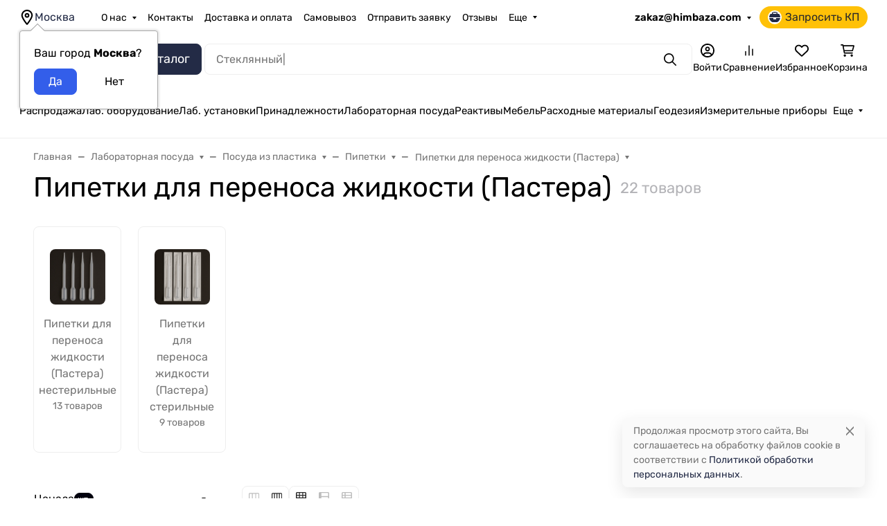

--- FILE ---
content_type: text/css
request_url: https://himbaza.com/wa-data/public/site/themes/hb/assets/css/site.theme.min.css?v=3.4.3
body_size: 79895
content:
:root{--f-spinner-width: 36px;--f-spinner-height: 36px;--f-spinner-color-1: rgba(0, 0, 0, 0.1);--f-spinner-color-2: rgba(17, 24, 28, 0.8);--f-spinner-stroke: 2.75}.f-spinner{margin:auto;padding:0;width:var(--f-spinner-width);height:var(--f-spinner-height)}.f-spinner svg{width:100%;height:100%;vertical-align:top;animation:f-spinner-rotate 2s linear infinite}.f-spinner svg *{stroke-width:var(--f-spinner-stroke);fill:none}.f-spinner svg *:first-child{stroke:var(--f-spinner-color-1)}.f-spinner svg *:last-child{stroke:var(--f-spinner-color-2);animation:f-spinner-dash 2s ease-in-out infinite}@keyframes f-spinner-rotate{100%{transform:rotate(360deg)}}@keyframes f-spinner-dash{0%{stroke-dasharray:1,150;stroke-dashoffset:0}50%{stroke-dasharray:90,150;stroke-dashoffset:-35}100%{stroke-dasharray:90,150;stroke-dashoffset:-124}}.f-zoomInUp{animation:.2s ease-out .1s both f-zoomInUp}.f-zoomOutDown{animation:.3s cubic-bezier(0.16, 1, 0.3, 1) both f-zoomOutDown}@keyframes f-zoomInUp{from{transform:scale(0.975) translate3d(0, 16px, 0);opacity:0}to{transform:scale(1) translate3d(0, 0, 0);opacity:1}}@keyframes f-zoomOutDown{to{transform:scale(0.975) translate3d(0, 16px, 0);opacity:0}}.f-throwOutUp{animation:.175s ease-out both f-throwOutUp}.f-throwOutDown{animation:.175s ease-out both f-throwOutDown}@keyframes f-throwOutUp{to{transform:translate3d(0, -150px, 0);opacity:0}}@keyframes f-throwOutDown{to{transform:translate3d(0, 150px, 0);opacity:0}}.f-fadeIn{animation:.2s ease both f-fadeIn;z-index:2}.f-fadeOut{animation:.2s ease both f-fadeOut;z-index:1}@keyframes f-fadeIn{0%{opacity:0}100%{opacity:1}}@keyframes f-fadeOut{100%{opacity:0}}.f-fadeSlowIn{animation:.5s ease both f-fadeSlowIn;z-index:2}.f-fadeSlowOut{animation:.5s ease both f-fadeSlowOut;z-index:1}@keyframes f-fadeSlowIn{0%{opacity:0}100%{opacity:1}}@keyframes f-fadeSlowOut{100%{opacity:0}}.f-fadeFastIn{animation:.2s ease-out both f-fadeFastIn;z-index:2}.f-fadeFastOut{animation:.2s ease-out both f-fadeFastOut;z-index:2}@keyframes f-fadeFastIn{0%{opacity:.75}100%{opacity:1}}@keyframes f-fadeFastOut{100%{opacity:0}}.f-crossfadeIn{animation:.2s ease-out both f-crossfadeIn;z-index:2}.f-crossfadeOut{animation:.1s linear .1s both f-crossfadeOut;z-index:1}@keyframes f-crossfadeIn{0%{opacity:0}100%{opacity:1}}@keyframes f-crossfadeOut{100%{opacity:0}}.f-slideIn.from-next{animation:.85s cubic-bezier(0.16, 1, 0.3, 1) f-slideInNext}.f-slideIn.from-prev{animation:.85s cubic-bezier(0.16, 1, 0.3, 1) f-slideInPrev}.f-slideOut.to-next{animation:.85s cubic-bezier(0.16, 1, 0.3, 1) f-slideOutNext}.f-slideOut.to-prev{animation:.85s cubic-bezier(0.16, 1, 0.3, 1) f-slideOutPrev}@keyframes f-slideInPrev{0%{transform:translateX(100%)}100%{transform:translate3d(0, 0, 0)}}@keyframes f-slideInNext{0%{transform:translateX(-100%)}100%{transform:translate3d(0, 0, 0)}}@keyframes f-slideOutNext{100%{transform:translateX(-100%)}}@keyframes f-slideOutPrev{100%{transform:translateX(100%)}}.f-classicIn.from-next{animation:.85s cubic-bezier(0.16, 1, 0.3, 1) f-classicInNext;z-index:2}.f-classicIn.from-prev{animation:.85s cubic-bezier(0.16, 1, 0.3, 1) f-classicInPrev;z-index:2}.f-classicOut.to-next{animation:.85s cubic-bezier(0.16, 1, 0.3, 1) f-classicOutNext;z-index:1}.f-classicOut.to-prev{animation:.85s cubic-bezier(0.16, 1, 0.3, 1) f-classicOutPrev;z-index:1}@keyframes f-classicInNext{0%{transform:translateX(-75px);opacity:0}100%{transform:translate3d(0, 0, 0);opacity:1}}@keyframes f-classicInPrev{0%{transform:translateX(75px);opacity:0}100%{transform:translate3d(0, 0, 0);opacity:1}}@keyframes f-classicOutNext{100%{transform:translateX(-75px);opacity:0}}@keyframes f-classicOutPrev{100%{transform:translateX(75px);opacity:0}}:root{--f-button-width: 40px;--f-button-height: 40px;--f-button-border: 0;--f-button-border-radius: 0;--f-button-color: #374151;--f-button-bg: #f8f8f8;--f-button-hover-bg: #e0e0e0;--f-button-active-bg: #d0d0d0;--f-button-shadow: none;--f-button-transition: all 0.15s ease;--f-button-transform: none;--f-button-svg-width: 20px;--f-button-svg-height: 20px;--f-button-svg-stroke-width: 1.5;--f-button-svg-fill: none;--f-button-svg-filter: none;--f-button-svg-disabled-opacity: 0.65}.f-button{display:flex;justify-content:center;align-items:center;box-sizing:content-box;position:relative;margin:0;padding:0;width:var(--f-button-width);height:var(--f-button-height);border:var(--f-button-border);border-radius:var(--f-button-border-radius);color:var(--f-button-color);background:var(--f-button-bg);box-shadow:var(--f-button-shadow);pointer-events:all;cursor:pointer;transition:var(--f-button-transition)}@media(hover: hover){.f-button:hover{color:var(--f-button-hover-color);background-color:var(--f-button-hover-bg)}}.f-button:active:not([disabled]){background-color:var(--f-button-active-bg)}.f-button:focus-visible{outline:none}.f-button svg{width:var(--f-button-svg-width);height:var(--f-button-svg-height);fill:var(--f-button-svg-fill);stroke:currentColor;stroke-width:var(--f-button-svg-stroke-width);stroke-linecap:round;stroke-linejoin:round;transition:opacity .15s ease;transform:var(--f-button-transform);filter:var(--f-button-svg-filter);pointer-events:none}.f-button[disabled]{cursor:default}.f-button[disabled] svg{opacity:var(--f-button-svg-disabled-opacity)}.f-carousel__nav .f-button.is-prev,.f-carousel__nav .f-button.is-next,.fancybox__nav .f-button.is-prev,.fancybox__nav .f-button.is-next{position:absolute;z-index:1}.is-horizontal .f-carousel__nav .f-button.is-prev,.is-horizontal .f-carousel__nav .f-button.is-next,.is-horizontal .fancybox__nav .f-button.is-prev,.is-horizontal .fancybox__nav .f-button.is-next{top:50%;transform:translateY(-50%)}.is-horizontal .f-carousel__nav .f-button.is-prev,.is-horizontal .fancybox__nav .f-button.is-prev{left:var(--f-button-prev-pos)}.is-horizontal .f-carousel__nav .f-button.is-next,.is-horizontal .fancybox__nav .f-button.is-next{right:var(--f-button-next-pos)}.is-horizontal.is-rtl .f-carousel__nav .f-button.is-prev,.is-horizontal.is-rtl .fancybox__nav .f-button.is-prev{left:auto;right:var(--f-button-next-pos)}.is-horizontal.is-rtl .f-carousel__nav .f-button.is-next,.is-horizontal.is-rtl .fancybox__nav .f-button.is-next{right:auto;left:var(--f-button-prev-pos)}.is-vertical .f-carousel__nav .f-button.is-prev,.is-vertical .f-carousel__nav .f-button.is-next,.is-vertical .fancybox__nav .f-button.is-prev,.is-vertical .fancybox__nav .f-button.is-next{top:auto;left:50%;transform:translateX(-50%)}.is-vertical .f-carousel__nav .f-button.is-prev,.is-vertical .fancybox__nav .f-button.is-prev{top:var(--f-button-next-pos)}.is-vertical .f-carousel__nav .f-button.is-next,.is-vertical .fancybox__nav .f-button.is-next{bottom:var(--f-button-next-pos)}.is-vertical .f-carousel__nav .f-button.is-prev svg,.is-vertical .f-carousel__nav .f-button.is-next svg,.is-vertical .fancybox__nav .f-button.is-prev svg,.is-vertical .fancybox__nav .f-button.is-next svg{transform:rotate(90deg)}html.with-fancybox{scroll-behavior:auto;width:auto;overflow:visible}html.with-fancybox body{touch-action:none}html.with-fancybox body.compensate-for-scrollbar{width:auto;overflow:hidden !important;overscroll-behavior-y:none;margin-right:var(--fancybox-scrollbar-compensate, 0)}.fancybox__container{--fancybox-color: #dbdbdb;--fancybox-hover-color: #fff;--fancybox-bg: rgba(24, 24, 27, 0.98);--fancybox-slide-gap: 10px;--f-spinner-width: 50px;--f-spinner-height: 50px;--f-spinner-color-1: rgba(255, 255, 255, 0.1);--f-spinner-color-2: #bbb;--f-spinner-stroke: 3.65;position:fixed;top:0;left:0;bottom:0;right:0;direction:ltr;display:flex;flex-direction:column;box-sizing:border-box;margin:0;padding:0;color:#f8f8f8;-webkit-tap-highlight-color:rgba(0,0,0,0);overflow:visible;z-index:1050;outline:none;-webkit-text-size-adjust:100%;-moz-text-size-adjust:none;-ms-text-size-adjust:100%;text-size-adjust:100%}.fancybox__container *,.fancybox__container *::before,.fancybox__container *::after{box-sizing:inherit}.fancybox__backdrop{position:fixed;top:0;left:0;bottom:0;right:0;z-index:-1;background:var(--fancybox-bg);opacity:var(--fancybox-opacity, 1);will-change:opacity}.fancybox__carousel{position:relative;box-sizing:border-box;flex:1;min-height:0;z-index:10;overflow-y:visible;overflow-x:clip}.fancybox__viewport{width:100%;height:100%}.fancybox__track{display:flex;margin:0 auto;height:100%}.fancybox__slide{flex:0 0 auto;position:relative;display:flex;flex-direction:column;align-items:center;width:100%;height:100%;margin:0 var(--fancybox-slide-gap) 0 0;padding:4px;overflow:auto;transform:translate3d(0, 0, 0);backface-visibility:hidden}.fancybox__container:not(.is-compact) .fancybox__slide.has-close-btn{padding-top:40px}.fancybox__slide.has-iframe,.fancybox__slide.has-video,.fancybox__slide.has-html5video{overflow:hidden}.fancybox__slide.has-image{overflow:hidden}.fancybox__slide.has-image.is-selected{overflow:visible}.fancybox__slide::before,.fancybox__slide::after{content:"";flex:0 0 0;margin:auto}.fancybox__content{align-self:center;display:flex;flex-direction:column;position:relative;margin:0;padding:2rem;max-width:100%;color:var(--fancybox-content-color, #374151);background:var(--fancybox-content-bg, #fff);cursor:default;border-radius:0;z-index:20}.is-loading .fancybox__content{opacity:0}.is-draggable .fancybox__content{cursor:move;cursor:grab}.can-zoom_in .fancybox__content{cursor:zoom-in}.can-zoom_out .fancybox__content{cursor:zoom-out}.is-dragging .fancybox__content{cursor:move;cursor:grabbing}.fancybox__content [data-selectable],.fancybox__content [contenteditable]{cursor:auto}.fancybox__slide.has-image>.fancybox__content{padding:0;background:rgba(0,0,0,0);min-height:1px;background-repeat:no-repeat;background-size:contain;background-position:center center;transition:none;transform:translate3d(0, 0, 0);backface-visibility:hidden}.fancybox__slide.is-animating>.fancybox__content{filter:blur(0px);will-change:transform,width,height}.fancybox-image{margin:auto;display:block;width:100%;height:100%;min-height:0;object-fit:contain;user-select:none}.hide-image .fancybox-image{opacity:0}.fancybox__caption{align-self:center;max-width:100%;flex-shrink:0;margin:0;padding:14px 0 4px 0;overflow-wrap:anywhere;line-height:1.375;color:var(--fancybox-color, currentColor);opacity:var(--fancybox-opacity, 1);cursor:auto;visibility:visible}.is-loading .fancybox__caption,.is-closing .fancybox__caption{opacity:0;visibility:hidden}.is-compact .fancybox__caption{padding-bottom:0}.f-button.is-close-btn{--f-button-svg-stroke-width: 2;position:absolute;top:0;right:8px;z-index:40}.fancybox__content>.f-button.is-close-btn{--f-button-color: #fff;--f-button-bg: transparent;--f-button-hover-bg: transparent;--f-button-active-bg: transparent;--f-button-svg-width: 22px;--f-button-svg-height: 22px;position:absolute;top:-38px;right:0;width:34px;height:34px;border-radius:4px;color:var(--fancybox-color, #fff);opacity:.75}.is-loading .fancybox__content>.f-button.is-close-btn{visibility:hidden}.is-zooming-out .fancybox__content>.f-button.is-close-btn{visibility:hidden}.fancybox__content>.f-button.is-close-btn:hover{opacity:1}.fancybox__footer{padding:0;margin:0;position:relative}.fancybox__footer .fancybox__caption{width:100%;padding:24px;opacity:var(--fancybox-opacity, 1);transition:all .25s ease}.is-compact .fancybox__footer{position:absolute;bottom:0;left:0;right:0;z-index:20;background:rgba(24,24,27,.5)}.is-compact .fancybox__footer .fancybox__caption{padding:12px}.is-compact .fancybox__content>.f-button.is-close-btn{--f-button-svg-width: 18px;--f-button-svg-height: 18px;--f-button-svg-filter: none;top:5px;right:5px;border-radius:50%;color:#fff;background:rgba(0,0,0,.6)}.fancybox__nav{--f-button-width: 50px;--f-button-height: 50px;--f-button-border: 0;--f-button-border-radius: 50%;--f-button-color: var(--fancybox-color);--f-button-hover-color: var(--fancybox-hover-color);--f-button-bg: transparent;--f-button-hover-bg: rgba(24, 24, 27, 0.3);--f-button-active-bg: rgba(24, 24, 27, 0.5);--f-button-shadow: none;--f-button-transition: all 0.15s ease;--f-button-transform: none;--f-button-svg-width: 26px;--f-button-svg-height: 26px;--f-button-svg-stroke-width: 2.5;--f-button-svg-fill: none;--f-button-svg-filter: drop-shadow(1px 1px 1px rgba(24, 24, 27, 0.5));--f-button-svg-disabled-opacity: 0.65;--f-button-next-pos: 1rem;--f-button-prev-pos: 1rem;opacity:var(--fancybox-opacity, 1)}.fancybox__nav :focus{outline:none}.fancybox__nav :focus-visible{box-shadow:inset 0 0 0 1px #f8f8f8}.fancybox__nav .f-button:before{position:absolute;content:"";top:-30px;right:-20px;left:-20px;bottom:-30px;z-index:1}.is-idle .fancybox__nav{animation:.15s ease-out both f-fadeOut}.is-idle.is-compact .fancybox__footer{pointer-events:none;animation:.15s ease-out both f-fadeOut}.fancybox__slide>.f-spinner{position:absolute;top:50%;left:50%;margin:var(--f-spinner-top, calc(var(--f-spinner-width) * -0.5)) 0 0 var(--f-spinner-left, calc(var(--f-spinner-height) * -0.5));z-index:30;cursor:pointer}.fancybox-protected{position:absolute;top:0;left:0;right:0;bottom:0;z-index:40;user-select:none}.fancybox-ghost{position:absolute;top:0;left:0;width:100%;height:100%;min-height:0;object-fit:contain;z-index:40;user-select:none;pointer-events:none}.fancybox-focus-guard{position:fixed;top:1px;left:1px;width:1px;height:0px;padding:0px;margin:-1px;overflow:hidden;clip:rect(0px, 0px, 0px, 0px);white-space:nowrap;border-width:0px}.fancybox__container:not([aria-hidden]){opacity:0}.fancybox__container.is-animated[aria-hidden=false]>*:not(.fancybox__backdrop,.fancybox__carousel),.fancybox__container.is-animated[aria-hidden=false] .fancybox__carousel>*:not(.fancybox__viewport),.fancybox__container.is-animated[aria-hidden=false] .fancybox__slide>*:not(.fancybox__content){animation:.25s ease .1s backwards f-fadeIn}.fancybox__container.is-animated[aria-hidden=false] .fancybox__backdrop{animation:.35s ease backwards f-fadeIn}.fancybox__container.is-animated[aria-hidden=true]>*:not(.fancybox__backdrop,.fancybox__carousel),.fancybox__container.is-animated[aria-hidden=true] .fancybox__carousel>*:not(.fancybox__viewport),.fancybox__container.is-animated[aria-hidden=true] .fancybox__slide>*:not(.fancybox__content){animation:.15s ease forwards f-fadeOut}.fancybox__container.is-animated[aria-hidden=true] .fancybox__backdrop{animation:.35s ease forwards f-fadeOut}.has-iframe .fancybox__content,.has-map .fancybox__content,.has-pdf .fancybox__content,.has-youtube .fancybox__content,.has-vimeo .fancybox__content,.has-html5video .fancybox__content{max-width:100%;flex-shrink:1;min-height:1px;overflow:visible}.has-iframe .fancybox__content,.has-map .fancybox__content,.has-pdf .fancybox__content{width:100%;height:100%}.fancybox__container:not(.is-compact) .has-iframe .fancybox__content,.fancybox__container:not(.is-compact) .has-map .fancybox__content,.fancybox__container:not(.is-compact) .has-pdf .fancybox__content{width:calc(100% - 120px);height:90%}.has-youtube .fancybox__content,.has-vimeo .fancybox__content,.has-html5video .fancybox__content{width:960px;height:540px;max-width:100%;max-height:100%}.has-map .fancybox__content,.has-pdf .fancybox__content,.has-youtube .fancybox__content,.has-vimeo .fancybox__content,.has-html5video .fancybox__content{padding:0;background:rgba(24,24,27,.9);color:#fff}.has-map .fancybox__content{background:#e5e3df}.fancybox__html5video,.fancybox__iframe{border:0;display:block;height:100%;width:100%;background:rgba(0,0,0,0)}.fancybox-placeholder{border:0 !important;clip:rect(1px, 1px, 1px, 1px) !important;-webkit-clip-path:inset(50%) !important;clip-path:inset(50%) !important;height:1px !important;margin:-1px !important;overflow:hidden !important;padding:0 !important;position:absolute !important;width:1px !important;white-space:nowrap !important}.f-carousel__thumbs{--f-thumb-width: 96px;--f-thumb-height: 72px;--f-thumb-gap: 4px;--f-thumb-outline: 0;--f-thumb-outline-color: #5eb0ef;--f-thumb-opacity: 1;--f-thumb-hover-opacity: 1;--f-thumb-selected-opacity: 1;--f-thumb-border-radius: 2px;--f-thumb-offset: 0px;--f-button-next-pos: 0;--f-button-prev-pos: 0}.f-carousel__thumbs.is-classic{--f-thumb-opacity: 0.5;--f-thumb-hover-opacity: 1;--f-thumb-selected-opacity: 1}.f-carousel__thumbs.is-modern{--f-thumb-extra-gap: 20px;--f-thumb-clip-width: 46px}.f-thumbs{position:relative;flex:0 0 auto;margin:0;overflow:hidden;-webkit-tap-highlight-color:rgba(0,0,0,0);user-select:none;perspective:1000px;transform:translateZ(0)}.f-thumbs .f-spinner{position:absolute;top:0;left:0;width:100%;height:100%;border-radius:2px;background-image:linear-gradient(#ebeff2, #e2e8f0);z-index:-1}.f-thumbs .f-spinner svg{display:none}.f-thumbs.is-horizontal{padding:0 var(--f-thumb-gap)}.f-thumbs.is-vertical{padding:var(--f-thumb-gap) 0}.f-thumbs__viewport{width:100%;height:auto;overflow:hidden}.f-thumbs__track{display:flex;margin:0 auto;padding:8px 0 12px 0;will-change:transform}.f-thumbs__slide{position:relative;flex:0 0 auto;box-sizing:content-box;display:flex;align-items:center;justify-content:center;padding:0;margin:0;width:var(--f-thumb-width);min-width:var(--f-thumb-width);height:var(--f-thumb-height);overflow:visible;cursor:pointer}.f-thumbs__slide.is-loading img{opacity:0}.is-classic .f-thumbs__viewport{height:100%}.is-classic .f-thumbs__slide{margin:0 var(--f-thumb-gap) 0 0}.is-modern .f-thumbs__track{width:max-content}.is-modern .f-thumbs__track::before{content:"";position:absolute;top:0;bottom:0;left:calc(var(--left, 0)*1px);width:calc(100% - var(--width, 0)*1px);cursor:pointer}.is-modern .f-thumbs__slide{--clip-path: inset( 0 calc( (var(--f-thumb-width, 0) - var(--f-thumb-clip-width, 0)) * 0.5 * (1 - var(--progress, 0)) ) round var(--f-thumb-border-radius, 0) );transform:translate3d(calc(var(--shift, 0) * -1px), 0, 0);transition:none;pointer-events:none}.is-modern .f-thumbs__slide:focus-within{filter:drop-shadow(-1px 0px 0px var(--f-thumb-outline-color)) drop-shadow(2px 0px 0px var(--f-thumb-outline-color)) drop-shadow(0px -1px 0px var(--f-thumb-outline-color)) drop-shadow(0px 2px 0px var(--f-thumb-outline-color))}.is-modern .f-thumbs__slide>*{clip-path:var(--clip-path);will-change:clip-path}.is-modern.is-resting .f-thumbs__slide{transition:all .33s ease}.is-modern.is-resting .f-thumbs__slide>*{transition:all .33s ease}.f-thumbs__slide__button{appearance:none;width:100%;height:100%;margin:0;padding:0;border:0;position:relative;border-radius:var(--f-thumb-border-radius);overflow:hidden;background:rgba(0,0,0,0);outline:none;cursor:pointer;pointer-events:auto;touch-action:manipulation;transition:opacity .2s ease;opacity:var(--f-thumb-opacity)}.f-thumbs__slide__button:hover{opacity:var(--f-thumb-hover-opacity)}.f-thumbs__slide__button:focus-visible{outline:none;opacity:var(--f-thumb-selected-opacity)}.is-nav-selected .f-thumbs__slide__button{opacity:var(--f-thumb-selected-opacity)}.is-nav-selected .f-thumbs__slide__button::after{content:"";position:absolute;top:0;left:0;right:0;height:auto;bottom:0;border:var(--f-thumb-outline, 0) solid var(--f-thumb-outline-color, transparent);border-radius:var(--f-thumb-border-radius);animation:f-fadeIn .2s ease}.f-thumbs__slide__img{position:absolute;overflow:hidden;top:0;right:0;bottom:0;left:0;width:100%;height:100%;padding:var(--f-thumb-offset);box-sizing:border-box;object-fit:cover}.f-thumbs.is-vertical{--f-carousel-slide-height: 100%}.f-thumbs.is-vertical .f-thumbs__track{flex-wrap:wrap}.f-thumbs.is-vertical .f-thumbs__slide{margin:0 0 var(--f-thumb-gap) 0}.fancybox__thumbs{--f-thumb-width: 96px;--f-thumb-clip-width: 46px;--f-thumb-height: 72px;--f-thumb-border-radius: 2px;--f-thumb-gap: 6px;--f-thumb-extra-gap: 20px;--f-thumb-outline: 2px;--f-thumb-outline-color: #ededed;position:relative;opacity:var(--fancybox-opacity, 1);transition:max-height .2s ease}.fancybox__thumbs.is-modern{--f-thumb-opacity: 1;--f-thumb-hover-opacity: 1}.fancybox__thumbs.is-modern .f-spinner{background-image:linear-gradient(rgba(255, 255, 255, 0.1), rgba(255, 255, 255, 0.05))}.fancybox__thumbs.is-classic{--f-thumb-opacity: 0.5;--f-thumb-hover-opacity: 1}.fancybox__thumbs.is-classic .f-spinner{background-image:linear-gradient(rgba(255, 255, 255, 0.1), rgba(255, 255, 255, 0.05))}.is-compact .fancybox__thumbs{--f-thumb-width: 64px;--f-thumb-clip-width: 32px;--f-thumb-height: 48px;--f-thumb-extra-gap: 12px}.fancybox__thumbs.is-hidden{max-height:0px !important}.is-closing .fancybox__thumbs{transition:none !important}.fancybox__toolbar{--f-progress-color: var(--fancybox-color, rgba(255, 255, 255, 0.94));--f-button-width: 46px;--f-button-height: 46px;--f-button-color: var(--fancybox-color);--f-button-hover-color: var(--fancybox-hover-color);--f-button-bg: rgba(24, 24, 27, 0.65);--f-button-hover-bg: rgba(70, 70, 73, 0.65);--f-button-active-bg: rgba(90, 90, 93, 0.65);--f-button-border-radius: 0;--f-button-svg-width: 24px;--f-button-svg-height: 24px;--f-button-svg-stroke-width: 1.5;--f-button-svg-filter: drop-shadow(1px 1px 1px rgba(24, 24, 27, 0.15));--f-button-svg-fill: none;--f-button-svg-disabled-opacity: 0.65;display:flex;flex-direction:row;justify-content:space-between;margin:0;padding:0;font-family:-apple-system,BlinkMacSystemFont,"Segoe UI Adjusted","Segoe UI","Liberation Sans",sans-serif;color:var(--fancybox-color, currentColor);opacity:var(--fancybox-opacity, 1);text-shadow:var(--fancybox-toolbar-text-shadow, 1px 1px 1px rgba(0, 0, 0, 0.5));pointer-events:none;z-index:20}.fancybox__toolbar :focus-visible{z-index:1}.fancybox__toolbar.is-absolute,.is-compact .fancybox__toolbar{position:absolute;top:0;left:0;right:0}.is-idle .fancybox__toolbar{pointer-events:none;animation:.15s ease-out both f-fadeOut}.fancybox__toolbar__column{display:flex;flex-direction:row;flex-wrap:wrap;align-content:flex-start}.fancybox__toolbar__column.is-left,.fancybox__toolbar__column.is-right{flex-grow:1;flex-basis:0}.fancybox__toolbar__column.is-right{display:flex;justify-content:flex-end;flex-wrap:nowrap}.fancybox__infobar{padding:0 5px;line-height:var(--f-button-height);text-align:center;font-size:17px;font-variant-numeric:tabular-nums;-webkit-font-smoothing:subpixel-antialiased;cursor:default;user-select:none}.fancybox__infobar span{padding:0 5px}.fancybox__infobar:not(:first-child):not(:last-child){background:var(--f-button-bg)}[data-fancybox-toggle-slideshow]{position:relative}[data-fancybox-toggle-slideshow] .f-progress{height:100%;opacity:.3}[data-fancybox-toggle-slideshow] svg g:first-child{display:flex}[data-fancybox-toggle-slideshow] svg g:last-child{display:none}.has-slideshow [data-fancybox-toggle-slideshow] svg g:first-child{display:none}.has-slideshow [data-fancybox-toggle-slideshow] svg g:last-child{display:flex}[data-fancybox-toggle-fullscreen] svg g:first-child{display:flex}[data-fancybox-toggle-fullscreen] svg g:last-child{display:none}:fullscreen [data-fancybox-toggle-fullscreen] svg g:first-child{display:none}:fullscreen [data-fancybox-toggle-fullscreen] svg g:last-child{display:flex}.f-progress{position:absolute;top:0;left:0;right:0;height:3px;transform:scaleX(0);transform-origin:0;transition-property:transform;transition-timing-function:linear;background:var(--f-progress-color, var(--f-carousel-theme-color, #0091ff));z-index:30;user-select:none;pointer-events:none}
/* Functional styling;
 * These styles are required for noUiSlider to function.
 * You don't need to change these rules to apply your design.
 */
.noUi-target,
.noUi-target * {
  -webkit-touch-callout: none;
  -webkit-tap-highlight-color: rgba(0, 0, 0, 0);
  -webkit-user-select: none;
  -ms-touch-action: none;
  touch-action: none;
  -ms-user-select: none;
  -moz-user-select: none;
  user-select: none;
  -moz-box-sizing: border-box;
  box-sizing: border-box;
}
.noUi-target {
  position: relative;
}
.noUi-base,
.noUi-connects {
  width: 100%;
  height: 100%;
  position: relative;
  z-index: 1;
}
/* Wrapper for all connect elements.
 */
.noUi-connects {
  overflow: hidden;
  z-index: 0;
}
.noUi-connect,
.noUi-origin {
  will-change: transform;
  position: absolute;
  z-index: 1;
  top: 0;
  right: 0;
  height: 100%;
  width: 100%;
  -ms-transform-origin: 0 0;
  -webkit-transform-origin: 0 0;
  -webkit-transform-style: preserve-3d;
  transform-origin: 0 0;
  transform-style: flat;
}
/* Offset direction
 */
.noUi-txt-dir-rtl.noUi-horizontal .noUi-origin {
  left: 0;
  right: auto;
}
/* Give origins 0 height/width so they don't interfere with clicking the
 * connect elements.
 */
.noUi-vertical .noUi-origin {
  top: -100%;
  width: 0;
}
.noUi-horizontal .noUi-origin {
  height: 0;
}
.noUi-handle {
  -webkit-backface-visibility: hidden;
  backface-visibility: hidden;
  position: absolute;
}
.noUi-touch-area {
  height: 100%;
  width: 100%;
}
.noUi-state-tap .noUi-connect,
.noUi-state-tap .noUi-origin {
  -webkit-transition: transform 0.3s;
  transition: transform 0.3s;
}
.noUi-state-drag * {
  cursor: inherit !important;
}
/* Slider size and handle placement;
 */
.noUi-horizontal {
  height: 18px;
}
.noUi-horizontal .noUi-handle {
  width: 34px;
  height: 28px;
  right: -17px;
  top: -6px;
}
.noUi-vertical {
  width: 18px;
}
.noUi-vertical .noUi-handle {
  width: 28px;
  height: 34px;
  right: -6px;
  bottom: -17px;
}
.noUi-txt-dir-rtl.noUi-horizontal .noUi-handle {
  left: -17px;
  right: auto;
}
/* Styling;
 * Giving the connect element a border radius causes issues with using transform: scale
 */
.noUi-target {
  background: #FAFAFA;
  border-radius: 4px;
  border: 1px solid #D3D3D3;
  box-shadow: inset 0 1px 1px #F0F0F0, 0 3px 6px -5px #BBB;
}
.noUi-connects {
  border-radius: 3px;
}
.noUi-connect {
  background: #3FB8AF;
}
/* Handles and cursors;
 */
.noUi-draggable {
  cursor: ew-resize;
}
.noUi-vertical .noUi-draggable {
  cursor: ns-resize;
}
.noUi-handle {
  border: 1px solid #D9D9D9;
  border-radius: 3px;
  background: #FFF;
  cursor: default;
  box-shadow: inset 0 0 1px #FFF, inset 0 1px 7px #EBEBEB, 0 3px 6px -3px #BBB;
}
.noUi-active {
  box-shadow: inset 0 0 1px #FFF, inset 0 1px 7px #DDD, 0 3px 6px -3px #BBB;
}
/* Handle stripes;
 */
.noUi-handle:before,
.noUi-handle:after {
  content: "";
  display: block;
  position: absolute;
  height: 14px;
  width: 1px;
  background: #E8E7E6;
  left: 14px;
  top: 6px;
}
.noUi-handle:after {
  left: 17px;
}
.noUi-vertical .noUi-handle:before,
.noUi-vertical .noUi-handle:after {
  width: 14px;
  height: 1px;
  left: 6px;
  top: 14px;
}
.noUi-vertical .noUi-handle:after {
  top: 17px;
}
/* Disabled state;
 */
[disabled] .noUi-connect {
  background: #B8B8B8;
}
[disabled].noUi-target,
[disabled].noUi-handle,
[disabled] .noUi-handle {
  cursor: not-allowed;
}
/* Base;
 *
 */
.noUi-pips,
.noUi-pips * {
  -moz-box-sizing: border-box;
  box-sizing: border-box;
}
.noUi-pips {
  position: absolute;
  color: #999;
}
/* Values;
 *
 */
.noUi-value {
  position: absolute;
  white-space: nowrap;
  text-align: center;
}
.noUi-value-sub {
  color: #ccc;
  font-size: 10px;
}
/* Markings;
 *
 */
.noUi-marker {
  position: absolute;
  background: #CCC;
}
.noUi-marker-sub {
  background: #AAA;
}
.noUi-marker-large {
  background: #AAA;
}
/* Horizontal layout;
 *
 */
.noUi-pips-horizontal {
  padding: 10px 0;
  height: 80px;
  top: 100%;
  left: 0;
  width: 100%;
}
.noUi-value-horizontal {
  -webkit-transform: translate(-50%, 50%);
  transform: translate(-50%, 50%);
}
.noUi-rtl .noUi-value-horizontal {
  -webkit-transform: translate(50%, 50%);
  transform: translate(50%, 50%);
}
.noUi-marker-horizontal.noUi-marker {
  margin-left: -1px;
  width: 2px;
  height: 5px;
}
.noUi-marker-horizontal.noUi-marker-sub {
  height: 10px;
}
.noUi-marker-horizontal.noUi-marker-large {
  height: 15px;
}
/* Vertical layout;
 *
 */
.noUi-pips-vertical {
  padding: 0 10px;
  height: 100%;
  top: 0;
  left: 100%;
}
.noUi-value-vertical {
  -webkit-transform: translate(0, -50%);
  transform: translate(0, -50%);
  padding-left: 25px;
}
.noUi-rtl .noUi-value-vertical {
  -webkit-transform: translate(0, 50%);
  transform: translate(0, 50%);
}
.noUi-marker-vertical.noUi-marker {
  width: 5px;
  height: 2px;
  margin-top: -1px;
}
.noUi-marker-vertical.noUi-marker-sub {
  width: 10px;
}
.noUi-marker-vertical.noUi-marker-large {
  width: 15px;
}
.noUi-tooltip {
  display: block;
  position: absolute;
  border: 1px solid #D9D9D9;
  border-radius: 3px;
  background: #fff;
  color: #000;
  padding: 5px;
  text-align: center;
  white-space: nowrap;
}
.noUi-horizontal .noUi-tooltip {
  -webkit-transform: translate(-50%, 0);
  transform: translate(-50%, 0);
  left: 50%;
  bottom: 120%;
}
.noUi-vertical .noUi-tooltip {
  -webkit-transform: translate(0, -50%);
  transform: translate(0, -50%);
  top: 50%;
  right: 120%;
}
.noUi-horizontal .noUi-origin > .noUi-tooltip {
  -webkit-transform: translate(50%, 0);
  transform: translate(50%, 0);
  left: auto;
  bottom: 10px;
}
.noUi-vertical .noUi-origin > .noUi-tooltip {
  -webkit-transform: translate(0, -18px);
  transform: translate(0, -18px);
  top: auto;
  right: 28px;
}

.picker_wrapper.no_alpha .picker_alpha{display:none}.picker_wrapper.no_editor .picker_editor{position:absolute;z-index:-1;opacity:0}.picker_wrapper.no_cancel .picker_cancel{display:none}.layout_default.picker_wrapper{display:flex;flex-flow:row wrap;justify-content:space-between;align-items:stretch;font-size:10px;width:25em;padding:.5em}.layout_default.picker_wrapper input,.layout_default.picker_wrapper button{font-size:1rem}.layout_default.picker_wrapper>*{margin:.5em}.layout_default.picker_wrapper::before{content:"";display:block;width:100%;height:0;order:1}.layout_default .picker_slider,.layout_default .picker_selector{padding:1em}.layout_default .picker_hue{width:100%}.layout_default .picker_sl{flex:1 1 auto}.layout_default .picker_sl::before{content:"";display:block;padding-bottom:100%}.layout_default .picker_editor{order:1;width:6.5rem}.layout_default .picker_editor input{width:100%;height:100%}.layout_default .picker_sample{order:1;flex:1 1 auto}.layout_default .picker_done,.layout_default .picker_cancel{order:1}.picker_wrapper{box-sizing:border-box;background:#f2f2f2;box-shadow:0 0 0 1px silver;cursor:default;font-family:sans-serif;color:#444;pointer-events:auto}.picker_wrapper:focus{outline:none}.picker_wrapper button,.picker_wrapper input{box-sizing:border-box;border:none;box-shadow:0 0 0 1px silver;outline:none}.picker_wrapper button:focus,.picker_wrapper button:active,.picker_wrapper input:focus,.picker_wrapper input:active{box-shadow:0 0 2px 1px #1e90ff}.picker_wrapper button{padding:.4em .6em;cursor:pointer;background-color:#f5f5f5;background-image:linear-gradient(0deg, gainsboro, transparent)}.picker_wrapper button:active{background-image:linear-gradient(0deg, transparent, gainsboro)}.picker_wrapper button:hover{background-color:#fff}.picker_selector{position:absolute;z-index:1;display:block;-webkit-transform:translate(-50%, -50%);transform:translate(-50%, -50%);border:2px solid #fff;border-radius:100%;box-shadow:0 0 3px 1px #67b9ff;background:currentColor;cursor:pointer}.picker_slider .picker_selector{border-radius:2px}.picker_hue{position:relative;background-image:linear-gradient(90deg, red, yellow, lime, cyan, blue, magenta, red);box-shadow:0 0 0 1px silver}.picker_sl{position:relative;box-shadow:0 0 0 1px silver;background-image:linear-gradient(180deg, white, rgba(255, 255, 255, 0) 50%),linear-gradient(0deg, black, rgba(0, 0, 0, 0) 50%),linear-gradient(90deg, #808080, rgba(128, 128, 128, 0))}.picker_alpha,.picker_sample{position:relative;background:linear-gradient(45deg, lightgrey 25%, transparent 25%, transparent 75%, lightgrey 75%) 0 0/2em 2em,linear-gradient(45deg, lightgrey 25%, white 25%, white 75%, lightgrey 75%) 1em 1em/2em 2em;box-shadow:0 0 0 1px silver}.picker_alpha .picker_selector,.picker_sample .picker_selector{background:none}.picker_editor input{font-family:monospace;padding:.2em .4em}.picker_sample::before{content:"";position:absolute;display:block;width:100%;height:100%;background:currentColor}.picker_arrow{position:absolute;z-index:-1}.picker_wrapper.popup{position:absolute;z-index:2;margin:1.5em}.picker_wrapper.popup,.picker_wrapper.popup .picker_arrow::before,.picker_wrapper.popup .picker_arrow::after{background:#f2f2f2;box-shadow:0 0 10px 1px rgba(0,0,0,.4)}.picker_wrapper.popup .picker_arrow{width:3em;height:3em;margin:0}.picker_wrapper.popup .picker_arrow::before,.picker_wrapper.popup .picker_arrow::after{content:"";display:block;position:absolute;top:0;left:0;z-index:-99}.picker_wrapper.popup .picker_arrow::before{width:100%;height:100%;-webkit-transform:skew(45deg);transform:skew(45deg);-webkit-transform-origin:0 100%;transform-origin:0 100%}.picker_wrapper.popup .picker_arrow::after{width:150%;height:150%;box-shadow:none}.popup.popup_top{bottom:100%;left:0}.popup.popup_top .picker_arrow{bottom:0;left:0;-webkit-transform:rotate(-90deg);transform:rotate(-90deg)}.popup.popup_bottom{top:100%;left:0}.popup.popup_bottom .picker_arrow{top:0;left:0;-webkit-transform:rotate(90deg) scale(1, -1);transform:rotate(90deg) scale(1, -1)}.popup.popup_left{top:0;right:100%}.popup.popup_left .picker_arrow{top:0;right:0;-webkit-transform:scale(-1, 1);transform:scale(-1, 1)}.popup.popup_right{top:0;left:100%}.popup.popup_right .picker_arrow{top:0;left:0}
.popover{box-shadow:0 1.5rem 4rem rgba(0,0,0,.1)}.tooltip .tooltip-arrow{display:none !important}.tooltip .tooltip-inner{border:1px solid #e0e0e0;box-shadow:0 .5rem 1.5rem rgba(0,0,0,.1)}mark,.mark{border-radius:var(--bs-border-radius)}:root,[data-bs-theme=light]{--bs-blue: #0d6efd;--bs-indigo: #8540f5;--bs-purple: #6f42c1;--bs-pink: #d63384;--bs-red: #dc3545;--bs-orange: #fd7e14;--bs-yellow: #ffc107;--bs-green: #198754;--bs-teal: #20c997;--bs-cyan: #0dcaf0;--bs-black: #000;--bs-white: #fff;--bs-gray: #757575;--bs-gray-dark: #2a2a2a;--bs-gray-100: #FAFAFA;--bs-gray-200: #F5F5F5;--bs-gray-300: #EEEEEE;--bs-gray-400: #E0E0E0;--bs-gray-500: #BDBDBD;--bs-gray-600: #757575;--bs-gray-700: #616161;--bs-gray-800: #2a2a2a;--bs-gray-900: #212121;--bs-theme: #335EEA;--bs-accent: #335EEA;--bs-primary: #335EEA;--bs-secondary: #616161;--bs-success: #42BA96;--bs-info: #7C69EF;--bs-warning: #FAD776;--bs-danger: #DF4759;--bs-light: #FAFAFA;--bs-dark: #212121;--bs-black: #000;--bs-white: #fff;--bs-indigo: #8540f5;--bs-theme-rgb: 51, 94, 234;--bs-accent-rgb: 51, 94, 234;--bs-primary-rgb: 51, 94, 234;--bs-secondary-rgb: 97, 97, 97;--bs-success-rgb: 66, 186, 150;--bs-info-rgb: 124, 105, 239;--bs-warning-rgb: 250, 215, 118;--bs-danger-rgb: 223, 71, 89;--bs-light-rgb: 250, 250, 250;--bs-dark-rgb: 33, 33, 33;--bs-black-rgb: 0, 0, 0;--bs-white-rgb: 255, 255, 255;--bs-indigo-rgb: 133, 64, 245;--bs-primary-text-emphasis: #14265e;--bs-secondary-text-emphasis: #272727;--bs-success-text-emphasis: #1a4a3c;--bs-info-text-emphasis: #322a60;--bs-warning-text-emphasis: #64562f;--bs-danger-text-emphasis: #591c24;--bs-light-text-emphasis: #616161;--bs-dark-text-emphasis: #616161;--bs-primary-bg-subtle: #d6dffb;--bs-secondary-bg-subtle: #dfdfdf;--bs-success-bg-subtle: #d9f1ea;--bs-info-bg-subtle: #e5e1fc;--bs-warning-bg-subtle: #fef7e4;--bs-danger-bg-subtle: #f9dade;--bs-light-bg-subtle: #fdfdfd;--bs-dark-bg-subtle: #E0E0E0;--bs-primary-border-subtle: #adbff7;--bs-secondary-border-subtle: silver;--bs-success-border-subtle: #b3e3d5;--bs-info-border-subtle: #cbc3f9;--bs-warning-border-subtle: #fdefc8;--bs-danger-border-subtle: #f2b5bd;--bs-light-border-subtle: #F5F5F5;--bs-dark-border-subtle: #BDBDBD;--bs-white-rgb: 255, 255, 255;--bs-black-rgb: 0, 0, 0;--bs-font-sans-serif: system-ui, -apple-system, "Segoe UI", Roboto, "Helvetica Neue", "Noto Sans", "Liberation Sans", Arial, sans-serif, "Apple Color Emoji", "Segoe UI Emoji", "Segoe UI Symbol", "Noto Color Emoji";--bs-font-monospace: SFMono-Regular, Menlo, Monaco, Consolas, "Liberation Mono", "Courier New", monospace;--bs-gradient: linear-gradient(180deg, rgba(255, 255, 255, 0.15), rgba(255, 255, 255, 0));--bs-body-font-family: var(--bs-font-sans-serif);--bs-body-font-size:1rem;--bs-body-font-weight: 400;--bs-body-line-height: 1.5;--bs-body-color: #000;--bs-body-color-rgb: 0, 0, 0;--bs-body-bg: #fff;--bs-body-bg-rgb: 255, 255, 255;--bs-emphasis-color: #000;--bs-emphasis-color-rgb: 0, 0, 0;--bs-secondary-color: rgba(0, 0, 0, 0.75);--bs-secondary-color-rgb: 0, 0, 0;--bs-secondary-bg: #F5F5F5;--bs-secondary-bg-rgb: 245, 245, 245;--bs-tertiary-color: rgba(0, 0, 0, 0.5);--bs-tertiary-color-rgb: 0, 0, 0;--bs-tertiary-bg: #FAFAFA;--bs-tertiary-bg-rgb: 250, 250, 250;--bs-heading-color: inherit;--bs-link-color: #335EEA;--bs-link-color-rgb: 51, 94, 234;--bs-link-decoration: none;--bs-link-hover-color: #294bbb;--bs-link-hover-color-rgb: 41, 75, 187;--bs-link-hover-decoration: none;--bs-code-color: #d63384;--bs-highlight-color: #000;--bs-highlight-bg: #fff3cd;--bs-border-width: 1px;--bs-border-style: solid;--bs-border-color: #EEEEEE;--bs-border-color-translucent: #EEEEEE;--bs-border-radius: var(--bs-border-radius);--bs-border-radius-sm: 0.25rem;--bs-border-radius-lg: 0.5rem;--bs-border-radius-xl: 1rem;--bs-border-radius-xxl: 2rem;--bs-border-radius-2xl: var(--bs-border-radius-xxl);--bs-border-radius-pill: 50rem;--bs-box-shadow: 0 0.5rem 1.5rem rgba(0, 0, 0, 0.1);--bs-box-shadow-sm: 0 0.125rem 0.25rem rgba(0, 0, 0, 0.075);--bs-box-shadow-lg: 0 1.5rem 4rem rgba(0, 0, 0, 0.1);--bs-box-shadow-inset: inset 0 1px 2px rgba(0, 0, 0, 0.075);--bs-focus-ring-width: 0.25rem;--bs-focus-ring-opacity: 0.25;--bs-focus-ring-color: rgba(51, 94, 234, 0.25);--bs-form-valid-color: #42BA96;--bs-form-valid-border-color: #42BA96;--bs-form-invalid-color: #DF4759;--bs-form-invalid-border-color: #DF4759}[data-bs-theme=dark]{color-scheme:dark;--bs-body-color: #EEEEEE;--bs-body-color-rgb: 238, 238, 238;--bs-body-bg: #212121;--bs-body-bg-rgb: 33, 33, 33;--bs-emphasis-color: #fff;--bs-emphasis-color-rgb: 255, 255, 255;--bs-secondary-color: rgba(238, 238, 238, 0.75);--bs-secondary-color-rgb: 238, 238, 238;--bs-secondary-bg: #2a2a2a;--bs-secondary-bg-rgb: 42, 42, 42;--bs-tertiary-color: rgba(238, 238, 238, 0.5);--bs-tertiary-color-rgb: 238, 238, 238;--bs-tertiary-bg: #262626;--bs-tertiary-bg-rgb: 38, 38, 38;--bs-primary-text-emphasis: #859ef2;--bs-secondary-text-emphasis: #a0a0a0;--bs-success-text-emphasis: #8ed6c0;--bs-info-text-emphasis: #b0a5f5;--bs-warning-text-emphasis: #fce7ad;--bs-danger-text-emphasis: #ec919b;--bs-light-text-emphasis: #FAFAFA;--bs-dark-text-emphasis: #EEEEEE;--bs-primary-bg-subtle: #0a132f;--bs-secondary-bg-subtle: #131313;--bs-success-bg-subtle: #0d251e;--bs-info-bg-subtle: #191530;--bs-warning-bg-subtle: #322b18;--bs-danger-bg-subtle: #2d0e12;--bs-light-bg-subtle: #2a2a2a;--bs-dark-bg-subtle: #151515;--bs-primary-border-subtle: #1f388c;--bs-secondary-border-subtle: #3a3a3a;--bs-success-border-subtle: #28705a;--bs-info-border-subtle: #4a3f8f;--bs-warning-border-subtle: #968147;--bs-danger-border-subtle: #862b35;--bs-light-border-subtle: #616161;--bs-dark-border-subtle: #2a2a2a;--bs-heading-color: inherit;--bs-link-color: #859ef2;--bs-link-hover-color: #9db1f5;--bs-link-color-rgb: 133, 158, 242;--bs-link-hover-color-rgb: 157, 177, 245;--bs-code-color: #e685b5;--bs-highlight-color: #EEEEEE;--bs-highlight-bg: #664d03;--bs-border-color: #616161;--bs-border-color-translucent: rgba(255, 255, 255, 0.15);--bs-form-valid-color: #75b798;--bs-form-valid-border-color: #75b798;--bs-form-invalid-color: #ea868f;--bs-form-invalid-border-color: #ea868f}*,*::before,*::after{box-sizing:border-box}@media(prefers-reduced-motion: no-preference){:root{scroll-behavior:smooth}}body{margin:0;font-family:var(--bs-body-font-family);font-size:var(--bs-body-font-size);font-weight:var(--bs-body-font-weight);line-height:var(--bs-body-line-height);color:var(--bs-body-color);text-align:var(--bs-body-text-align);background-color:var(--bs-body-bg);-webkit-text-size-adjust:100%;-webkit-tap-highlight-color:rgba(0,0,0,0)}hr{margin:1rem 0;color:inherit;border:0;border-top:var(--bs-border-width) solid;opacity:.25}h6,.h6,h5,.h5,h4,.h4,h3,.h3,h2,.h2,h1,.h1{margin-top:0;margin-bottom:.5rem;font-weight:500;line-height:1.2;color:var(--bs-heading-color)}h1,.h1{font-size:calc(1.375rem + 1.5vw)}@media(min-width: 1200px){h1,.h1{font-size:2.5rem}}h2,.h2{font-size:calc(1.325rem + 0.9vw)}@media(min-width: 1200px){h2,.h2{font-size:2rem}}h3,.h3{font-size:calc(1.3rem + 0.6vw)}@media(min-width: 1200px){h3,.h3{font-size:1.75rem}}h4,.h4{font-size:calc(1.275rem + 0.3vw)}@media(min-width: 1200px){h4,.h4{font-size:1.5rem}}h5,.h5{font-size:1.25rem}h6,.h6{font-size:1rem}p{margin-top:0;margin-bottom:1rem}abbr[title]{text-decoration:underline dotted;cursor:help;text-decoration-skip-ink:none}address{margin-bottom:1rem;font-style:normal;line-height:inherit}ol,ul{padding-left:2rem}ol,ul,dl{margin-top:0;margin-bottom:1rem}ol ol,ul ul,ol ul,ul ol{margin-bottom:0}dt{font-weight:700}dd{margin-bottom:.5rem;margin-left:0}blockquote{margin:0 0 1rem}b,strong{font-weight:bolder}small,.small{font-size:0.875em}mark,.mark{padding:.2875em;color:var(--bs-highlight-color);background-color:var(--bs-highlight-bg)}sub,sup{position:relative;font-size:0.75em;line-height:0;vertical-align:baseline}sub{bottom:-0.25em}sup{top:-0.5em}a{color:rgba(var(--bs-link-color-rgb), var(--bs-link-opacity, 1));text-decoration:none}a:hover{--bs-link-color-rgb: var(--bs-link-hover-color-rgb);text-decoration:none}a:not([href]):not([class]),a:not([href]):not([class]):hover{color:inherit;text-decoration:none}pre,code,kbd,samp{font-family:var(--bs-font-monospace);font-size:1em}pre{display:block;margin-top:0;margin-bottom:1rem;overflow:auto;font-size:0.875em}pre code{font-size:inherit;color:inherit;word-break:normal}code{font-size:0.875em;color:var(--bs-code-color);word-wrap:break-word}a>code{color:inherit}kbd{padding:.1875rem .375rem;font-size:0.875em;color:var(--bs-body-bg);background-color:var(--bs-body-color);border-radius:.25rem}kbd kbd{padding:0;font-size:1em}figure{margin:0 0 1rem}img,svg{vertical-align:middle}table{caption-side:bottom;border-collapse:collapse}caption{padding-top:.5rem;padding-bottom:.5rem;color:var(--bs-secondary-color);text-align:left}th{text-align:inherit;text-align:-webkit-match-parent}thead,tbody,tfoot,tr,td,th{border-color:inherit;border-style:solid;border-width:0}label{display:inline-block}button{border-radius:0}button:focus:not(:focus-visible){outline:0}input,button,select,optgroup,textarea{margin:0;font-family:inherit;font-size:inherit;line-height:inherit}button,select{text-transform:none}[role=button]{cursor:pointer}select{word-wrap:normal}select:disabled{opacity:1}[list]:not([type=date]):not([type=datetime-local]):not([type=month]):not([type=week]):not([type=time])::-webkit-calendar-picker-indicator{display:none !important}button,[type=button],[type=reset],[type=submit]{-webkit-appearance:button}button:not(:disabled),[type=button]:not(:disabled),[type=reset]:not(:disabled),[type=submit]:not(:disabled){cursor:pointer}::-moz-focus-inner{padding:0;border-style:none}textarea{resize:vertical}fieldset{min-width:0;padding:0;margin:0;border:0}legend{float:left;width:100%;padding:0;margin-bottom:.5rem;font-size:calc(1.275rem + 0.3vw);line-height:inherit}@media(min-width: 1200px){legend{font-size:1.5rem}}legend+*{clear:left}::-webkit-datetime-edit-fields-wrapper,::-webkit-datetime-edit-text,::-webkit-datetime-edit-minute,::-webkit-datetime-edit-hour-field,::-webkit-datetime-edit-day-field,::-webkit-datetime-edit-month-field,::-webkit-datetime-edit-year-field{padding:0}::-webkit-inner-spin-button{height:auto}[type=search]{-webkit-appearance:textfield;outline-offset:-2px}::-webkit-search-decoration{-webkit-appearance:none}::-webkit-color-swatch-wrapper{padding:0}::file-selector-button{font:inherit;-webkit-appearance:button}output{display:inline-block}iframe{border:0}summary{display:list-item;cursor:pointer}progress{vertical-align:baseline}[hidden]{display:none !important}.lead{font-size:1.25rem;font-weight:300}.display-1{font-size:calc(1.625rem + 4.5vw);font-weight:300;line-height:1.2}@media(min-width: 1200px){.display-1{font-size:5rem}}.display-2{font-size:calc(1.575rem + 3.9vw);font-weight:300;line-height:1.2}@media(min-width: 1200px){.display-2{font-size:4.5rem}}.display-3{font-size:calc(1.525rem + 3.3vw);font-weight:300;line-height:1.2}@media(min-width: 1200px){.display-3{font-size:4rem}}.display-4{font-size:calc(1.475rem + 2.7vw);font-weight:300;line-height:1.2}@media(min-width: 1200px){.display-4{font-size:3.5rem}}.display-5{font-size:calc(1.425rem + 2.1vw);font-weight:300;line-height:1.2}@media(min-width: 1200px){.display-5{font-size:3rem}}.display-6{font-size:calc(1.375rem + 1.5vw);font-weight:300;line-height:1.2}@media(min-width: 1200px){.display-6{font-size:2.5rem}}.list-unstyled{padding-left:0;list-style:none}.list-inline{padding-left:0;list-style:none}.list-inline-item{display:inline-block}.list-inline-item:not(:last-child){margin-right:.5rem}.initialism{font-size:0.875em;text-transform:uppercase}.blockquote{margin-bottom:1rem;font-size:1.25rem}.blockquote>:last-child{margin-bottom:0}.blockquote-footer{margin-top:-1rem;margin-bottom:1rem;font-size:0.875em;color:#757575}.blockquote-footer::before{content:"— "}.img-fluid{max-width:100%;height:auto}.img-thumbnail{padding:.25rem;background-color:var(--bs-body-bg);border:var(--bs-border-width) solid var(--bs-border-color);border-radius:var(--bs-border-radius);max-width:100%;height:auto}.figure{display:inline-block}.figure-img{margin-bottom:.5rem;line-height:1}.figure-caption{font-size:0.875em;color:var(--bs-secondary-color)}.container,.container-fluid,.container-xxl,.container-xl,.container-lg,.container-md,.container-sm{--bs-gutter-x: 1.5rem;--bs-gutter-y: 0;width:100%;padding-right:calc(var(--bs-gutter-x)*.5);padding-left:calc(var(--bs-gutter-x)*.5);margin-right:auto;margin-left:auto}@media(min-width: 576px){.container-sm,.container{max-width:540px}}@media(min-width: 768px){.container-md,.container-sm,.container{max-width:720px}}@media(min-width: 992px){.container-lg,.container-md,.container-sm,.container{max-width:960px}}@media(min-width: 1200px){.container-xl,.container-lg,.container-md,.container-sm,.container{max-width:1240px}}@media(min-width: 1400px){.container-xxl,.container-xl,.container-lg,.container-md,.container-sm,.container{max-width:1500px}}:root{--bs-breakpoint-xs: 0;--bs-breakpoint-sm: 576px;--bs-breakpoint-md: 768px;--bs-breakpoint-lg: 992px;--bs-breakpoint-xl: 1200px;--bs-breakpoint-xxl: 1400px}.row{--bs-gutter-x: 1.5rem;--bs-gutter-y: 0;display:flex;flex-wrap:wrap;margin-top:calc(-1*var(--bs-gutter-y));margin-right:calc(-0.5*var(--bs-gutter-x));margin-left:calc(-0.5*var(--bs-gutter-x))}.row>*{flex-shrink:0;width:100%;max-width:100%;padding-right:calc(var(--bs-gutter-x)*.5);padding-left:calc(var(--bs-gutter-x)*.5);margin-top:var(--bs-gutter-y)}.col{flex:1 0 0%}.row-cols-auto>*{flex:0 0 auto;width:auto}.row-cols-1>*{flex:0 0 auto;width:100%}.row-cols-2>*{flex:0 0 auto;width:50%}.row-cols-3>*{flex:0 0 auto;width:33.33333333%}.row-cols-4>*{flex:0 0 auto;width:25%}.row-cols-5>*{flex:0 0 auto;width:20%}.row-cols-6>*{flex:0 0 auto;width:16.66666667%}.row-cols-7>*{flex:0 0 auto;width:14.28571429%}.row-cols-8>*{flex:0 0 auto;width:12.5%}.col-auto{flex:0 0 auto;width:auto}.col-1{flex:0 0 auto;width:8.33333333%}.col-2{flex:0 0 auto;width:16.66666667%}.col-3{flex:0 0 auto;width:25%}.col-4{flex:0 0 auto;width:33.33333333%}.col-5{flex:0 0 auto;width:41.66666667%}.col-6{flex:0 0 auto;width:50%}.col-7{flex:0 0 auto;width:58.33333333%}.col-8{flex:0 0 auto;width:66.66666667%}.col-9{flex:0 0 auto;width:75%}.col-10{flex:0 0 auto;width:83.33333333%}.col-11{flex:0 0 auto;width:91.66666667%}.col-12{flex:0 0 auto;width:100%}.offset-1{margin-left:8.33333333%}.offset-2{margin-left:16.66666667%}.offset-3{margin-left:25%}.offset-4{margin-left:33.33333333%}.offset-5{margin-left:41.66666667%}.offset-6{margin-left:50%}.offset-7{margin-left:58.33333333%}.offset-8{margin-left:66.66666667%}.offset-9{margin-left:75%}.offset-10{margin-left:83.33333333%}.offset-11{margin-left:91.66666667%}.g-0,.gx-0{--bs-gutter-x: 0}.g-0,.gy-0{--bs-gutter-y: 0}.g-1,.gx-1{--bs-gutter-x: 0.25rem}.g-1,.gy-1{--bs-gutter-y: 0.25rem}.g-2,.gx-2{--bs-gutter-x: 0.5rem}.g-2,.gy-2{--bs-gutter-y: 0.5rem}.g-3,.gx-3{--bs-gutter-x: 0.75rem}.g-3,.gy-3{--bs-gutter-y: 0.75rem}.g-4,.gx-4{--bs-gutter-x: 1rem}.g-4,.gy-4{--bs-gutter-y: 1rem}.g-5,.gx-5{--bs-gutter-x: 1.5rem}.g-5,.gy-5{--bs-gutter-y: 1.5rem}.g-6,.gx-6{--bs-gutter-x: 2rem}.g-6,.gy-6{--bs-gutter-y: 2rem}.g-7,.gx-7{--bs-gutter-x: 2.5rem}.g-7,.gy-7{--bs-gutter-y: 2.5rem}.g-8,.gx-8{--bs-gutter-x: 3rem}.g-8,.gy-8{--bs-gutter-y: 3rem}.g-9,.gx-9{--bs-gutter-x: 4rem}.g-9,.gy-9{--bs-gutter-y: 4rem}.g-10,.gx-10{--bs-gutter-x: 5rem}.g-10,.gy-10{--bs-gutter-y: 5rem}.g-11,.gx-11{--bs-gutter-x: 6rem}.g-11,.gy-11{--bs-gutter-y: 6rem}.g-12,.gx-12{--bs-gutter-x: 8rem}.g-12,.gy-12{--bs-gutter-y: 8rem}.g-13,.gx-13{--bs-gutter-x: 10rem}.g-13,.gy-13{--bs-gutter-y: 10rem}.g-14,.gx-14{--bs-gutter-x: 12rem}.g-14,.gy-14{--bs-gutter-y: 12rem}.g-15,.gx-15{--bs-gutter-x: 16rem}.g-15,.gy-15{--bs-gutter-y: 16rem}.g-16,.gx-16{--bs-gutter-x: 25rem}.g-16,.gy-16{--bs-gutter-y: 25rem}@media(min-width: 576px){.col-sm{flex:1 0 0%}.row-cols-sm-auto>*{flex:0 0 auto;width:auto}.row-cols-sm-1>*{flex:0 0 auto;width:100%}.row-cols-sm-2>*{flex:0 0 auto;width:50%}.row-cols-sm-3>*{flex:0 0 auto;width:33.33333333%}.row-cols-sm-4>*{flex:0 0 auto;width:25%}.row-cols-sm-5>*{flex:0 0 auto;width:20%}.row-cols-sm-6>*{flex:0 0 auto;width:16.66666667%}.row-cols-sm-7>*{flex:0 0 auto;width:14.28571429%}.row-cols-sm-8>*{flex:0 0 auto;width:12.5%}.col-sm-auto{flex:0 0 auto;width:auto}.col-sm-1{flex:0 0 auto;width:8.33333333%}.col-sm-2{flex:0 0 auto;width:16.66666667%}.col-sm-3{flex:0 0 auto;width:25%}.col-sm-4{flex:0 0 auto;width:33.33333333%}.col-sm-5{flex:0 0 auto;width:41.66666667%}.col-sm-6{flex:0 0 auto;width:50%}.col-sm-7{flex:0 0 auto;width:58.33333333%}.col-sm-8{flex:0 0 auto;width:66.66666667%}.col-sm-9{flex:0 0 auto;width:75%}.col-sm-10{flex:0 0 auto;width:83.33333333%}.col-sm-11{flex:0 0 auto;width:91.66666667%}.col-sm-12{flex:0 0 auto;width:100%}.offset-sm-0{margin-left:0}.offset-sm-1{margin-left:8.33333333%}.offset-sm-2{margin-left:16.66666667%}.offset-sm-3{margin-left:25%}.offset-sm-4{margin-left:33.33333333%}.offset-sm-5{margin-left:41.66666667%}.offset-sm-6{margin-left:50%}.offset-sm-7{margin-left:58.33333333%}.offset-sm-8{margin-left:66.66666667%}.offset-sm-9{margin-left:75%}.offset-sm-10{margin-left:83.33333333%}.offset-sm-11{margin-left:91.66666667%}.g-sm-0,.gx-sm-0{--bs-gutter-x: 0}.g-sm-0,.gy-sm-0{--bs-gutter-y: 0}.g-sm-1,.gx-sm-1{--bs-gutter-x: 0.25rem}.g-sm-1,.gy-sm-1{--bs-gutter-y: 0.25rem}.g-sm-2,.gx-sm-2{--bs-gutter-x: 0.5rem}.g-sm-2,.gy-sm-2{--bs-gutter-y: 0.5rem}.g-sm-3,.gx-sm-3{--bs-gutter-x: 0.75rem}.g-sm-3,.gy-sm-3{--bs-gutter-y: 0.75rem}.g-sm-4,.gx-sm-4{--bs-gutter-x: 1rem}.g-sm-4,.gy-sm-4{--bs-gutter-y: 1rem}.g-sm-5,.gx-sm-5{--bs-gutter-x: 1.5rem}.g-sm-5,.gy-sm-5{--bs-gutter-y: 1.5rem}.g-sm-6,.gx-sm-6{--bs-gutter-x: 2rem}.g-sm-6,.gy-sm-6{--bs-gutter-y: 2rem}.g-sm-7,.gx-sm-7{--bs-gutter-x: 2.5rem}.g-sm-7,.gy-sm-7{--bs-gutter-y: 2.5rem}.g-sm-8,.gx-sm-8{--bs-gutter-x: 3rem}.g-sm-8,.gy-sm-8{--bs-gutter-y: 3rem}.g-sm-9,.gx-sm-9{--bs-gutter-x: 4rem}.g-sm-9,.gy-sm-9{--bs-gutter-y: 4rem}.g-sm-10,.gx-sm-10{--bs-gutter-x: 5rem}.g-sm-10,.gy-sm-10{--bs-gutter-y: 5rem}.g-sm-11,.gx-sm-11{--bs-gutter-x: 6rem}.g-sm-11,.gy-sm-11{--bs-gutter-y: 6rem}.g-sm-12,.gx-sm-12{--bs-gutter-x: 8rem}.g-sm-12,.gy-sm-12{--bs-gutter-y: 8rem}.g-sm-13,.gx-sm-13{--bs-gutter-x: 10rem}.g-sm-13,.gy-sm-13{--bs-gutter-y: 10rem}.g-sm-14,.gx-sm-14{--bs-gutter-x: 12rem}.g-sm-14,.gy-sm-14{--bs-gutter-y: 12rem}.g-sm-15,.gx-sm-15{--bs-gutter-x: 16rem}.g-sm-15,.gy-sm-15{--bs-gutter-y: 16rem}.g-sm-16,.gx-sm-16{--bs-gutter-x: 25rem}.g-sm-16,.gy-sm-16{--bs-gutter-y: 25rem}}@media(min-width: 768px){.col-md{flex:1 0 0%}.row-cols-md-auto>*{flex:0 0 auto;width:auto}.row-cols-md-1>*{flex:0 0 auto;width:100%}.row-cols-md-2>*{flex:0 0 auto;width:50%}.row-cols-md-3>*{flex:0 0 auto;width:33.33333333%}.row-cols-md-4>*{flex:0 0 auto;width:25%}.row-cols-md-5>*{flex:0 0 auto;width:20%}.row-cols-md-6>*{flex:0 0 auto;width:16.66666667%}.row-cols-md-7>*{flex:0 0 auto;width:14.28571429%}.row-cols-md-8>*{flex:0 0 auto;width:12.5%}.col-md-auto{flex:0 0 auto;width:auto}.col-md-1{flex:0 0 auto;width:8.33333333%}.col-md-2{flex:0 0 auto;width:16.66666667%}.col-md-3{flex:0 0 auto;width:25%}.col-md-4{flex:0 0 auto;width:33.33333333%}.col-md-5{flex:0 0 auto;width:41.66666667%}.col-md-6{flex:0 0 auto;width:50%}.col-md-7{flex:0 0 auto;width:58.33333333%}.col-md-8{flex:0 0 auto;width:66.66666667%}.col-md-9{flex:0 0 auto;width:75%}.col-md-10{flex:0 0 auto;width:83.33333333%}.col-md-11{flex:0 0 auto;width:91.66666667%}.col-md-12{flex:0 0 auto;width:100%}.offset-md-0{margin-left:0}.offset-md-1{margin-left:8.33333333%}.offset-md-2{margin-left:16.66666667%}.offset-md-3{margin-left:25%}.offset-md-4{margin-left:33.33333333%}.offset-md-5{margin-left:41.66666667%}.offset-md-6{margin-left:50%}.offset-md-7{margin-left:58.33333333%}.offset-md-8{margin-left:66.66666667%}.offset-md-9{margin-left:75%}.offset-md-10{margin-left:83.33333333%}.offset-md-11{margin-left:91.66666667%}.g-md-0,.gx-md-0{--bs-gutter-x: 0}.g-md-0,.gy-md-0{--bs-gutter-y: 0}.g-md-1,.gx-md-1{--bs-gutter-x: 0.25rem}.g-md-1,.gy-md-1{--bs-gutter-y: 0.25rem}.g-md-2,.gx-md-2{--bs-gutter-x: 0.5rem}.g-md-2,.gy-md-2{--bs-gutter-y: 0.5rem}.g-md-3,.gx-md-3{--bs-gutter-x: 0.75rem}.g-md-3,.gy-md-3{--bs-gutter-y: 0.75rem}.g-md-4,.gx-md-4{--bs-gutter-x: 1rem}.g-md-4,.gy-md-4{--bs-gutter-y: 1rem}.g-md-5,.gx-md-5{--bs-gutter-x: 1.5rem}.g-md-5,.gy-md-5{--bs-gutter-y: 1.5rem}.g-md-6,.gx-md-6{--bs-gutter-x: 2rem}.g-md-6,.gy-md-6{--bs-gutter-y: 2rem}.g-md-7,.gx-md-7{--bs-gutter-x: 2.5rem}.g-md-7,.gy-md-7{--bs-gutter-y: 2.5rem}.g-md-8,.gx-md-8{--bs-gutter-x: 3rem}.g-md-8,.gy-md-8{--bs-gutter-y: 3rem}.g-md-9,.gx-md-9{--bs-gutter-x: 4rem}.g-md-9,.gy-md-9{--bs-gutter-y: 4rem}.g-md-10,.gx-md-10{--bs-gutter-x: 5rem}.g-md-10,.gy-md-10{--bs-gutter-y: 5rem}.g-md-11,.gx-md-11{--bs-gutter-x: 6rem}.g-md-11,.gy-md-11{--bs-gutter-y: 6rem}.g-md-12,.gx-md-12{--bs-gutter-x: 8rem}.g-md-12,.gy-md-12{--bs-gutter-y: 8rem}.g-md-13,.gx-md-13{--bs-gutter-x: 10rem}.g-md-13,.gy-md-13{--bs-gutter-y: 10rem}.g-md-14,.gx-md-14{--bs-gutter-x: 12rem}.g-md-14,.gy-md-14{--bs-gutter-y: 12rem}.g-md-15,.gx-md-15{--bs-gutter-x: 16rem}.g-md-15,.gy-md-15{--bs-gutter-y: 16rem}.g-md-16,.gx-md-16{--bs-gutter-x: 25rem}.g-md-16,.gy-md-16{--bs-gutter-y: 25rem}}@media(min-width: 992px){.col-lg{flex:1 0 0%}.row-cols-lg-auto>*{flex:0 0 auto;width:auto}.row-cols-lg-1>*{flex:0 0 auto;width:100%}.row-cols-lg-2>*{flex:0 0 auto;width:50%}.row-cols-lg-3>*{flex:0 0 auto;width:33.33333333%}.row-cols-lg-4>*{flex:0 0 auto;width:25%}.row-cols-lg-5>*{flex:0 0 auto;width:20%}.row-cols-lg-6>*{flex:0 0 auto;width:16.66666667%}.row-cols-lg-7>*{flex:0 0 auto;width:14.28571429%}.row-cols-lg-8>*{flex:0 0 auto;width:12.5%}.col-lg-auto{flex:0 0 auto;width:auto}.col-lg-1{flex:0 0 auto;width:8.33333333%}.col-lg-2{flex:0 0 auto;width:16.66666667%}.col-lg-3{flex:0 0 auto;width:25%}.col-lg-4{flex:0 0 auto;width:33.33333333%}.col-lg-5{flex:0 0 auto;width:41.66666667%}.col-lg-6{flex:0 0 auto;width:50%}.col-lg-7{flex:0 0 auto;width:58.33333333%}.col-lg-8{flex:0 0 auto;width:66.66666667%}.col-lg-9{flex:0 0 auto;width:75%}.col-lg-10{flex:0 0 auto;width:83.33333333%}.col-lg-11{flex:0 0 auto;width:91.66666667%}.col-lg-12{flex:0 0 auto;width:100%}.offset-lg-0{margin-left:0}.offset-lg-1{margin-left:8.33333333%}.offset-lg-2{margin-left:16.66666667%}.offset-lg-3{margin-left:25%}.offset-lg-4{margin-left:33.33333333%}.offset-lg-5{margin-left:41.66666667%}.offset-lg-6{margin-left:50%}.offset-lg-7{margin-left:58.33333333%}.offset-lg-8{margin-left:66.66666667%}.offset-lg-9{margin-left:75%}.offset-lg-10{margin-left:83.33333333%}.offset-lg-11{margin-left:91.66666667%}.g-lg-0,.gx-lg-0{--bs-gutter-x: 0}.g-lg-0,.gy-lg-0{--bs-gutter-y: 0}.g-lg-1,.gx-lg-1{--bs-gutter-x: 0.25rem}.g-lg-1,.gy-lg-1{--bs-gutter-y: 0.25rem}.g-lg-2,.gx-lg-2{--bs-gutter-x: 0.5rem}.g-lg-2,.gy-lg-2{--bs-gutter-y: 0.5rem}.g-lg-3,.gx-lg-3{--bs-gutter-x: 0.75rem}.g-lg-3,.gy-lg-3{--bs-gutter-y: 0.75rem}.g-lg-4,.gx-lg-4{--bs-gutter-x: 1rem}.g-lg-4,.gy-lg-4{--bs-gutter-y: 1rem}.g-lg-5,.gx-lg-5{--bs-gutter-x: 1.5rem}.g-lg-5,.gy-lg-5{--bs-gutter-y: 1.5rem}.g-lg-6,.gx-lg-6{--bs-gutter-x: 2rem}.g-lg-6,.gy-lg-6{--bs-gutter-y: 2rem}.g-lg-7,.gx-lg-7{--bs-gutter-x: 2.5rem}.g-lg-7,.gy-lg-7{--bs-gutter-y: 2.5rem}.g-lg-8,.gx-lg-8{--bs-gutter-x: 3rem}.g-lg-8,.gy-lg-8{--bs-gutter-y: 3rem}.g-lg-9,.gx-lg-9{--bs-gutter-x: 4rem}.g-lg-9,.gy-lg-9{--bs-gutter-y: 4rem}.g-lg-10,.gx-lg-10{--bs-gutter-x: 5rem}.g-lg-10,.gy-lg-10{--bs-gutter-y: 5rem}.g-lg-11,.gx-lg-11{--bs-gutter-x: 6rem}.g-lg-11,.gy-lg-11{--bs-gutter-y: 6rem}.g-lg-12,.gx-lg-12{--bs-gutter-x: 8rem}.g-lg-12,.gy-lg-12{--bs-gutter-y: 8rem}.g-lg-13,.gx-lg-13{--bs-gutter-x: 10rem}.g-lg-13,.gy-lg-13{--bs-gutter-y: 10rem}.g-lg-14,.gx-lg-14{--bs-gutter-x: 12rem}.g-lg-14,.gy-lg-14{--bs-gutter-y: 12rem}.g-lg-15,.gx-lg-15{--bs-gutter-x: 16rem}.g-lg-15,.gy-lg-15{--bs-gutter-y: 16rem}.g-lg-16,.gx-lg-16{--bs-gutter-x: 25rem}.g-lg-16,.gy-lg-16{--bs-gutter-y: 25rem}}@media(min-width: 1200px){.col-xl{flex:1 0 0%}.row-cols-xl-auto>*{flex:0 0 auto;width:auto}.row-cols-xl-1>*{flex:0 0 auto;width:100%}.row-cols-xl-2>*{flex:0 0 auto;width:50%}.row-cols-xl-3>*{flex:0 0 auto;width:33.33333333%}.row-cols-xl-4>*{flex:0 0 auto;width:25%}.row-cols-xl-5>*{flex:0 0 auto;width:20%}.row-cols-xl-6>*{flex:0 0 auto;width:16.66666667%}.row-cols-xl-7>*{flex:0 0 auto;width:14.28571429%}.row-cols-xl-8>*{flex:0 0 auto;width:12.5%}.col-xl-auto{flex:0 0 auto;width:auto}.col-xl-1{flex:0 0 auto;width:8.33333333%}.col-xl-2{flex:0 0 auto;width:16.66666667%}.col-xl-3{flex:0 0 auto;width:25%}.col-xl-4{flex:0 0 auto;width:33.33333333%}.col-xl-5{flex:0 0 auto;width:41.66666667%}.col-xl-6{flex:0 0 auto;width:50%}.col-xl-7{flex:0 0 auto;width:58.33333333%}.col-xl-8{flex:0 0 auto;width:66.66666667%}.col-xl-9{flex:0 0 auto;width:75%}.col-xl-10{flex:0 0 auto;width:83.33333333%}.col-xl-11{flex:0 0 auto;width:91.66666667%}.col-xl-12{flex:0 0 auto;width:100%}.offset-xl-0{margin-left:0}.offset-xl-1{margin-left:8.33333333%}.offset-xl-2{margin-left:16.66666667%}.offset-xl-3{margin-left:25%}.offset-xl-4{margin-left:33.33333333%}.offset-xl-5{margin-left:41.66666667%}.offset-xl-6{margin-left:50%}.offset-xl-7{margin-left:58.33333333%}.offset-xl-8{margin-left:66.66666667%}.offset-xl-9{margin-left:75%}.offset-xl-10{margin-left:83.33333333%}.offset-xl-11{margin-left:91.66666667%}.g-xl-0,.gx-xl-0{--bs-gutter-x: 0}.g-xl-0,.gy-xl-0{--bs-gutter-y: 0}.g-xl-1,.gx-xl-1{--bs-gutter-x: 0.25rem}.g-xl-1,.gy-xl-1{--bs-gutter-y: 0.25rem}.g-xl-2,.gx-xl-2{--bs-gutter-x: 0.5rem}.g-xl-2,.gy-xl-2{--bs-gutter-y: 0.5rem}.g-xl-3,.gx-xl-3{--bs-gutter-x: 0.75rem}.g-xl-3,.gy-xl-3{--bs-gutter-y: 0.75rem}.g-xl-4,.gx-xl-4{--bs-gutter-x: 1rem}.g-xl-4,.gy-xl-4{--bs-gutter-y: 1rem}.g-xl-5,.gx-xl-5{--bs-gutter-x: 1.5rem}.g-xl-5,.gy-xl-5{--bs-gutter-y: 1.5rem}.g-xl-6,.gx-xl-6{--bs-gutter-x: 2rem}.g-xl-6,.gy-xl-6{--bs-gutter-y: 2rem}.g-xl-7,.gx-xl-7{--bs-gutter-x: 2.5rem}.g-xl-7,.gy-xl-7{--bs-gutter-y: 2.5rem}.g-xl-8,.gx-xl-8{--bs-gutter-x: 3rem}.g-xl-8,.gy-xl-8{--bs-gutter-y: 3rem}.g-xl-9,.gx-xl-9{--bs-gutter-x: 4rem}.g-xl-9,.gy-xl-9{--bs-gutter-y: 4rem}.g-xl-10,.gx-xl-10{--bs-gutter-x: 5rem}.g-xl-10,.gy-xl-10{--bs-gutter-y: 5rem}.g-xl-11,.gx-xl-11{--bs-gutter-x: 6rem}.g-xl-11,.gy-xl-11{--bs-gutter-y: 6rem}.g-xl-12,.gx-xl-12{--bs-gutter-x: 8rem}.g-xl-12,.gy-xl-12{--bs-gutter-y: 8rem}.g-xl-13,.gx-xl-13{--bs-gutter-x: 10rem}.g-xl-13,.gy-xl-13{--bs-gutter-y: 10rem}.g-xl-14,.gx-xl-14{--bs-gutter-x: 12rem}.g-xl-14,.gy-xl-14{--bs-gutter-y: 12rem}.g-xl-15,.gx-xl-15{--bs-gutter-x: 16rem}.g-xl-15,.gy-xl-15{--bs-gutter-y: 16rem}.g-xl-16,.gx-xl-16{--bs-gutter-x: 25rem}.g-xl-16,.gy-xl-16{--bs-gutter-y: 25rem}}@media(min-width: 1400px){.col-xxl{flex:1 0 0%}.row-cols-xxl-auto>*{flex:0 0 auto;width:auto}.row-cols-xxl-1>*{flex:0 0 auto;width:100%}.row-cols-xxl-2>*{flex:0 0 auto;width:50%}.row-cols-xxl-3>*{flex:0 0 auto;width:33.33333333%}.row-cols-xxl-4>*{flex:0 0 auto;width:25%}.row-cols-xxl-5>*{flex:0 0 auto;width:20%}.row-cols-xxl-6>*{flex:0 0 auto;width:16.66666667%}.row-cols-xxl-7>*{flex:0 0 auto;width:14.28571429%}.row-cols-xxl-8>*{flex:0 0 auto;width:12.5%}.col-xxl-auto{flex:0 0 auto;width:auto}.col-xxl-1{flex:0 0 auto;width:8.33333333%}.col-xxl-2{flex:0 0 auto;width:16.66666667%}.col-xxl-3{flex:0 0 auto;width:25%}.col-xxl-4{flex:0 0 auto;width:33.33333333%}.col-xxl-5{flex:0 0 auto;width:41.66666667%}.col-xxl-6{flex:0 0 auto;width:50%}.col-xxl-7{flex:0 0 auto;width:58.33333333%}.col-xxl-8{flex:0 0 auto;width:66.66666667%}.col-xxl-9{flex:0 0 auto;width:75%}.col-xxl-10{flex:0 0 auto;width:83.33333333%}.col-xxl-11{flex:0 0 auto;width:91.66666667%}.col-xxl-12{flex:0 0 auto;width:100%}.offset-xxl-0{margin-left:0}.offset-xxl-1{margin-left:8.33333333%}.offset-xxl-2{margin-left:16.66666667%}.offset-xxl-3{margin-left:25%}.offset-xxl-4{margin-left:33.33333333%}.offset-xxl-5{margin-left:41.66666667%}.offset-xxl-6{margin-left:50%}.offset-xxl-7{margin-left:58.33333333%}.offset-xxl-8{margin-left:66.66666667%}.offset-xxl-9{margin-left:75%}.offset-xxl-10{margin-left:83.33333333%}.offset-xxl-11{margin-left:91.66666667%}.g-xxl-0,.gx-xxl-0{--bs-gutter-x: 0}.g-xxl-0,.gy-xxl-0{--bs-gutter-y: 0}.g-xxl-1,.gx-xxl-1{--bs-gutter-x: 0.25rem}.g-xxl-1,.gy-xxl-1{--bs-gutter-y: 0.25rem}.g-xxl-2,.gx-xxl-2{--bs-gutter-x: 0.5rem}.g-xxl-2,.gy-xxl-2{--bs-gutter-y: 0.5rem}.g-xxl-3,.gx-xxl-3{--bs-gutter-x: 0.75rem}.g-xxl-3,.gy-xxl-3{--bs-gutter-y: 0.75rem}.g-xxl-4,.gx-xxl-4{--bs-gutter-x: 1rem}.g-xxl-4,.gy-xxl-4{--bs-gutter-y: 1rem}.g-xxl-5,.gx-xxl-5{--bs-gutter-x: 1.5rem}.g-xxl-5,.gy-xxl-5{--bs-gutter-y: 1.5rem}.g-xxl-6,.gx-xxl-6{--bs-gutter-x: 2rem}.g-xxl-6,.gy-xxl-6{--bs-gutter-y: 2rem}.g-xxl-7,.gx-xxl-7{--bs-gutter-x: 2.5rem}.g-xxl-7,.gy-xxl-7{--bs-gutter-y: 2.5rem}.g-xxl-8,.gx-xxl-8{--bs-gutter-x: 3rem}.g-xxl-8,.gy-xxl-8{--bs-gutter-y: 3rem}.g-xxl-9,.gx-xxl-9{--bs-gutter-x: 4rem}.g-xxl-9,.gy-xxl-9{--bs-gutter-y: 4rem}.g-xxl-10,.gx-xxl-10{--bs-gutter-x: 5rem}.g-xxl-10,.gy-xxl-10{--bs-gutter-y: 5rem}.g-xxl-11,.gx-xxl-11{--bs-gutter-x: 6rem}.g-xxl-11,.gy-xxl-11{--bs-gutter-y: 6rem}.g-xxl-12,.gx-xxl-12{--bs-gutter-x: 8rem}.g-xxl-12,.gy-xxl-12{--bs-gutter-y: 8rem}.g-xxl-13,.gx-xxl-13{--bs-gutter-x: 10rem}.g-xxl-13,.gy-xxl-13{--bs-gutter-y: 10rem}.g-xxl-14,.gx-xxl-14{--bs-gutter-x: 12rem}.g-xxl-14,.gy-xxl-14{--bs-gutter-y: 12rem}.g-xxl-15,.gx-xxl-15{--bs-gutter-x: 16rem}.g-xxl-15,.gy-xxl-15{--bs-gutter-y: 16rem}.g-xxl-16,.gx-xxl-16{--bs-gutter-x: 25rem}.g-xxl-16,.gy-xxl-16{--bs-gutter-y: 25rem}}.table{--bs-table-color-type: initial;--bs-table-bg-type: initial;--bs-table-color-state: initial;--bs-table-bg-state: initial;--bs-table-color: var(--bs-emphasis-color);--bs-table-bg: var(--bs-body-bg);--bs-table-border-color: var(--bs-border-color);--bs-table-accent-bg: transparent;--bs-table-striped-color: var(--bs-emphasis-color);--bs-table-striped-bg: rgba(var(--bs-emphasis-color-rgb), 0.05);--bs-table-active-color: var(--bs-emphasis-color);--bs-table-active-bg: rgba(var(--bs-emphasis-color-rgb), 0.1);--bs-table-hover-color: var(--bs-emphasis-color);--bs-table-hover-bg: rgba(var(--bs-emphasis-color-rgb), 0.075);width:100%;margin-bottom:1rem;vertical-align:top;border-color:var(--bs-table-border-color)}.table>:not(caption)>*>*{padding:.5rem .5rem;color:var(--bs-table-color-state, var(--bs-table-color-type, var(--bs-table-color)));background-color:var(--bs-table-bg);border-bottom-width:var(--bs-border-width);box-shadow:inset 0 0 0 9999px var(--bs-table-bg-state, var(--bs-table-bg-type, var(--bs-table-accent-bg)))}.table>tbody{vertical-align:inherit}.table>thead{vertical-align:bottom}.table-group-divider{border-top:calc(var(--bs-border-width) * 2) solid currentcolor}.caption-top{caption-side:top}.table-sm>:not(caption)>*>*{padding:.25rem .25rem}.table-bordered>:not(caption)>*{border-width:var(--bs-border-width) 0}.table-bordered>:not(caption)>*>*{border-width:0 var(--bs-border-width)}.table-borderless>:not(caption)>*>*{border-bottom-width:0}.table-borderless>:not(:first-child){border-top-width:0}.table-striped>tbody>tr:nth-of-type(odd)>*{--bs-table-color-type: var(--bs-table-striped-color);--bs-table-bg-type: var(--bs-table-striped-bg)}.table-striped-columns>:not(caption)>tr>:nth-child(even){--bs-table-color-type: var(--bs-table-striped-color);--bs-table-bg-type: var(--bs-table-striped-bg)}.table-active{--bs-table-color-state: var(--bs-table-active-color);--bs-table-bg-state: var(--bs-table-active-bg)}.table-hover>tbody>tr:hover>*{--bs-table-color-state: var(--bs-table-hover-color);--bs-table-bg-state: var(--bs-table-hover-bg)}.table-primary{--bs-table-color: #212121;--bs-table-bg: #d6dffb;--bs-table-border-color: #b2b9cf;--bs-table-striped-bg: #cdd6f0;--bs-table-striped-color: #212121;--bs-table-active-bg: #c4cce5;--bs-table-active-color: #212121;--bs-table-hover-bg: #c8d1eb;--bs-table-hover-color: #212121;color:var(--bs-table-color);border-color:var(--bs-table-border-color)}.table-secondary{--bs-table-color: #212121;--bs-table-bg: #dfdfdf;--bs-table-border-color: #b9b9b9;--bs-table-striped-bg: #d6d6d6;--bs-table-striped-color: #212121;--bs-table-active-bg: #cccccc;--bs-table-active-color: #212121;--bs-table-hover-bg: #d1d1d1;--bs-table-hover-color: #212121;color:var(--bs-table-color);border-color:var(--bs-table-border-color)}.table-success{--bs-table-color: #212121;--bs-table-bg: #d9f1ea;--bs-table-border-color: #b4c7c2;--bs-table-striped-bg: #d0e7e0;--bs-table-striped-color: #212121;--bs-table-active-bg: #c7dcd6;--bs-table-active-color: #212121;--bs-table-hover-bg: #cbe1db;--bs-table-hover-color: #212121;color:var(--bs-table-color);border-color:var(--bs-table-border-color)}.table-info{--bs-table-color: #212121;--bs-table-bg: #e5e1fc;--bs-table-border-color: #bebbd0;--bs-table-striped-bg: #dbd7f1;--bs-table-striped-color: #212121;--bs-table-active-bg: #d1cee6;--bs-table-active-color: #212121;--bs-table-hover-bg: #d6d3ec;--bs-table-hover-color: #212121;color:var(--bs-table-color);border-color:var(--bs-table-border-color)}.table-warning{--bs-table-color: #212121;--bs-table-bg: #fef7e4;--bs-table-border-color: #d2ccbd;--bs-table-striped-bg: #f3ecda;--bs-table-striped-color: #212121;--bs-table-active-bg: #e8e2d1;--bs-table-active-color: #212121;--bs-table-hover-bg: #ede7d5;--bs-table-hover-color: #212121;color:var(--bs-table-color);border-color:var(--bs-table-border-color)}.table-danger{--bs-table-color: #212121;--bs-table-bg: #f9dade;--bs-table-border-color: #ceb5b8;--bs-table-striped-bg: #eed1d5;--bs-table-striped-color: #212121;--bs-table-active-bg: #e3c8cb;--bs-table-active-color: #212121;--bs-table-hover-bg: #e9ccd0;--bs-table-hover-color: #212121;color:var(--bs-table-color);border-color:var(--bs-table-border-color)}.table-light{--bs-table-color: #212121;--bs-table-bg: #FAFAFA;--bs-table-border-color: #cfcfcf;--bs-table-striped-bg: #efefef;--bs-table-striped-color: #212121;--bs-table-active-bg: #e4e4e4;--bs-table-active-color: #212121;--bs-table-hover-bg: #eaeaea;--bs-table-hover-color: #212121;color:var(--bs-table-color);border-color:var(--bs-table-border-color)}.table-dark{--bs-table-color: #fff;--bs-table-bg: #212121;--bs-table-border-color: #4d4d4d;--bs-table-striped-bg: #2c2c2c;--bs-table-striped-color: #fff;--bs-table-active-bg: #373737;--bs-table-active-color: #fff;--bs-table-hover-bg: #323232;--bs-table-hover-color: #fff;color:var(--bs-table-color);border-color:var(--bs-table-border-color)}.table-responsive{overflow-x:auto;-webkit-overflow-scrolling:touch}@media(max-width: 575.98px){.table-responsive-sm{overflow-x:auto;-webkit-overflow-scrolling:touch}}@media(max-width: 767.98px){.table-responsive-md{overflow-x:auto;-webkit-overflow-scrolling:touch}}@media(max-width: 991.98px){.table-responsive-lg{overflow-x:auto;-webkit-overflow-scrolling:touch}}@media(max-width: 1199.98px){.table-responsive-xl{overflow-x:auto;-webkit-overflow-scrolling:touch}}@media(max-width: 1399.98px){.table-responsive-xxl{overflow-x:auto;-webkit-overflow-scrolling:touch}}.form-label{margin-bottom:.5rem}.col-form-label{padding-top:calc(0.375rem + var(--bs-border-width));padding-bottom:calc(0.375rem + var(--bs-border-width));margin-bottom:0;font-size:inherit;line-height:1.5}.col-form-label-lg{padding-top:calc(0.5rem + var(--bs-border-width));padding-bottom:calc(0.5rem + var(--bs-border-width));font-size:1.125rem}.col-form-label-sm{padding-top:calc(0.25rem + var(--bs-border-width));padding-bottom:calc(0.25rem + var(--bs-border-width));font-size:0.875rem}.form-text{margin-top:.25rem;font-size:0.875em;color:var(--bs-secondary-color)}.form-control{display:block;width:100%;padding:.375rem 1.25rem;font-size:1rem;font-weight:400;line-height:1.5;color:var(--bs-body-color);appearance:none;background-color:var(--bs-body-bg);background-clip:padding-box;border:var(--bs-border-width) solid var(--bs-border-color);border-radius:var(--bs-border-radius);transition:border-color .15s ease-in-out,box-shadow .15s ease-in-out}@media(prefers-reduced-motion: reduce){.form-control{transition:none}}.form-control[type=file]{overflow:hidden}.form-control[type=file]:not(:disabled):not([readonly]){cursor:pointer}.form-control:focus{color:var(--bs-body-color);background-color:var(--bs-body-bg);border-color:#99aff5;outline:0;box-shadow:0 0}.form-control::-webkit-date-and-time-value{min-width:85px;height:1.5em;margin:0}.form-control::-webkit-datetime-edit{display:block;padding:0}.form-control::placeholder{color:var(--bs-secondary-color);opacity:1}.form-control:disabled{background-color:var(--bs-secondary-bg);opacity:1}.form-control::file-selector-button{padding:.375rem 1.25rem;margin:-0.375rem -1.25rem;margin-inline-end:1.25rem;color:var(--bs-body-color);background-color:var(--bs-tertiary-bg);pointer-events:none;border-color:inherit;border-style:solid;border-width:0;border-inline-end-width:var(--bs-border-width);border-radius:0;transition:color .15s ease-in-out,background-color .15s ease-in-out,border-color .15s ease-in-out,box-shadow .15s ease-in-out}@media(prefers-reduced-motion: reduce){.form-control::file-selector-button{transition:none}}.form-control:hover:not(:disabled):not([readonly])::file-selector-button{background-color:var(--bs-secondary-bg)}.form-control-plaintext{display:block;width:100%;padding:.375rem 0;margin-bottom:0;line-height:1.5;color:var(--bs-body-color);background-color:rgba(0,0,0,0);border:solid rgba(0,0,0,0);border-width:var(--bs-border-width) 0}.form-control-plaintext:focus{outline:0}.form-control-plaintext.form-control-sm,.form-control-plaintext.form-control-lg{padding-right:0;padding-left:0}.form-control-sm{min-height:calc(1.5em + 0.5rem + calc(var(--bs-border-width) * 2));padding:.25rem 1rem;font-size:0.875rem;border-radius:var(--bs-border-radius)}.form-control-sm::file-selector-button{padding:.25rem 1rem;margin:-0.25rem -1rem;margin-inline-end:1rem}.form-control-lg{min-height:calc(1.5em + 1rem + calc(var(--bs-border-width) * 2));padding:.5rem 1rem;font-size:1.125rem;border-radius:var(--bs-border-radius)}.form-control-lg::file-selector-button{padding:.5rem 1rem;margin:-0.5rem -1rem;margin-inline-end:1rem}textarea.form-control{min-height:calc(1.5em + 0.75rem + calc(var(--bs-border-width) * 2))}textarea.form-control-sm{min-height:calc(1.5em + 0.5rem + calc(var(--bs-border-width) * 2))}textarea.form-control-lg{min-height:calc(1.5em + 1rem + calc(var(--bs-border-width) * 2))}.form-control-color{width:3rem;height:calc(1.5em + 0.75rem + calc(var(--bs-border-width) * 2));padding:.375rem}.form-control-color:not(:disabled):not([readonly]){cursor:pointer}.form-control-color::-moz-color-swatch{border:0 !important;border-radius:var(--bs-border-radius)}.form-control-color::-webkit-color-swatch{border:0 !important;border-radius:var(--bs-border-radius)}.form-control-color.form-control-sm{height:calc(1.5em + 0.5rem + calc(var(--bs-border-width) * 2))}.form-control-color.form-control-lg{height:calc(1.5em + 1rem + calc(var(--bs-border-width) * 2))}.form-select{--bs-form-select-bg-img: url("data:image/svg+xml,%3csvg xmlns='http://www.w3.org/2000/svg' viewBox='0 0 16 16'%3e%3cpath fill='none' stroke='%232a2a2a' stroke-linecap='round' stroke-linejoin='round' stroke-width='2' d='m2 5 6 6 6-6'/%3e%3c/svg%3e");display:block;width:100%;padding:.375rem 3.75rem .375rem 1.25rem;font-size:1rem;font-weight:400;line-height:1.5;color:var(--bs-body-color);appearance:none;background-color:var(--bs-body-bg);background-image:var(--bs-form-select-bg-img),var(--bs-form-select-bg-icon, none);background-repeat:no-repeat;background-position:right 1.25rem center;background-size:16px 12px;border:var(--bs-border-width) solid var(--bs-border-color);border-radius:var(--bs-border-radius);transition:border-color .15s ease-in-out,box-shadow .15s ease-in-out}@media(prefers-reduced-motion: reduce){.form-select{transition:none}}.form-select:focus{border-color:#99aff5;outline:0;box-shadow:0 0 0 0 rgba(0,0,0,0)}.form-select[multiple],.form-select[size]:not([size="1"]){padding-right:1.25rem;background-image:none}.form-select:disabled{background-color:var(--bs-secondary-bg)}.form-select:-moz-focusring{color:rgba(0,0,0,0);text-shadow:0 0 0 var(--bs-body-color)}.form-select-sm{padding-top:.25rem;padding-bottom:.25rem;padding-left:1rem;font-size:0.875rem;border-radius:var(--bs-border-radius)}.form-select-lg{padding-top:.5rem;padding-bottom:.5rem;padding-left:1rem;font-size:1.125rem;border-radius:var(--bs-border-radius)}[data-bs-theme=dark] .form-select{--bs-form-select-bg-img: url("data:image/svg+xml,%3csvg xmlns='http://www.w3.org/2000/svg' viewBox='0 0 16 16'%3e%3cpath fill='none' stroke='%23EEEEEE' stroke-linecap='round' stroke-linejoin='round' stroke-width='2' d='m2 5 6 6 6-6'/%3e%3c/svg%3e")}.form-check{display:block;min-height:1.5rem;padding-left:1.5rem;margin-bottom:.125rem}.form-check .form-check-input{float:left;margin-left:-1.5rem}.form-check-reverse{padding-right:1.5rem;padding-left:0;text-align:right}.form-check-reverse .form-check-input{float:right;margin-right:-1.5rem;margin-left:0}.form-check-input{--bs-form-check-bg: #fff;flex-shrink:0;width:1em;height:1em;margin-top:.25em;vertical-align:top;appearance:none;background-color:var(--bs-form-check-bg);background-image:var(--bs-form-check-bg-image);background-repeat:no-repeat;background-position:center;background-size:contain;border:1px solid #e0e0e0;print-color-adjust:exact}.form-check-input[type=checkbox]{border-radius:.25em}.form-check-input[type=radio]{border-radius:50%}.form-check-input:active{filter:none}.form-check-input:focus{border-color:1px solid #e0e0e0;outline:0;box-shadow:0 0}.form-check-input:checked{background-color:var(--bs-theme);border-color:var(--bs-theme)}.form-check-input:checked[type=checkbox]{--bs-form-check-bg-image: url("data:image/svg+xml,%3csvg xmlns='http://www.w3.org/2000/svg' viewBox='0 0 20 20'%3e%3cpath fill='none' stroke='%23fff' stroke-linecap='round' stroke-linejoin='round' stroke-width='2' d='m6 10 3 3 6-6'/%3e%3c/svg%3e")}.form-check-input:checked[type=radio]{--bs-form-check-bg-image: url("data:image/svg+xml,%3csvg xmlns='http://www.w3.org/2000/svg' viewBox='-4 -4 8 8'%3e%3ccircle r='2' fill='%23fff'/%3e%3c/svg%3e")}.form-check-input[type=checkbox]:indeterminate{background-color:#335eea;border-color:#335eea;--bs-form-check-bg-image: url("data:image/svg+xml,%3csvg xmlns='http://www.w3.org/2000/svg' viewBox='0 0 20 20'%3e%3cpath fill='none' stroke='%23fff' stroke-linecap='round' stroke-linejoin='round' stroke-width='3' d='M6 10h8'/%3e%3c/svg%3e")}.form-check-input:disabled{pointer-events:none;filter:none;opacity:.5}.form-check-input[disabled]~.form-check-label,.form-check-input:disabled~.form-check-label{cursor:default;opacity:.5}.form-check-label{cursor:pointer}.form-switch{padding-left:3rem}.form-switch .form-check-input{--bs-form-switch-bg: url("data:image/svg+xml,%3csvg xmlns='http://www.w3.org/2000/svg' viewBox='-4 -4 8 8'%3e%3ccircle r='3' fill='%23fff'/%3e%3c/svg%3e");width:2.5rem;margin-left:-3rem;background-image:var(--bs-form-switch-bg);background-position:left center;border-radius:2.5rem;transition:background-position .15s ease-in-out}@media(prefers-reduced-motion: reduce){.form-switch .form-check-input{transition:none}}.form-switch .form-check-input:focus{--bs-form-switch-bg: url("data:image/svg+xml,%3csvg xmlns='http://www.w3.org/2000/svg' viewBox='-4 -4 8 8'%3e%3ccircle r='3' fill='%23fff'/%3e%3c/svg%3e")}.form-switch .form-check-input:checked{background-position:right center;--bs-form-switch-bg: url("data:image/svg+xml,%3csvg xmlns='http://www.w3.org/2000/svg' viewBox='-4 -4 8 8'%3e%3ccircle r='3' fill='%23fff'/%3e%3c/svg%3e")}.form-switch.form-check-reverse{padding-right:3rem;padding-left:0}.form-switch.form-check-reverse .form-check-input{margin-right:-3rem;margin-left:0}.form-check-inline{display:inline-block;margin-right:1rem}.btn-check{position:absolute;clip:rect(0, 0, 0, 0);pointer-events:none}.btn-check[disabled]+.btn,.btn-check:disabled+.btn{pointer-events:none;filter:none;opacity:.65}[data-bs-theme=dark] .form-switch .form-check-input:not(:checked):not(:focus){--bs-form-switch-bg: url("data:image/svg+xml,%3csvg xmlns='http://www.w3.org/2000/svg' viewBox='-4 -4 8 8'%3e%3ccircle r='3' fill='rgba%28255, 255, 255, 0.25%29'/%3e%3c/svg%3e")}.form-range{width:100%;height:1rem;padding:0;appearance:none;background-color:rgba(0,0,0,0)}.form-range:focus{outline:0}.form-range:focus::-webkit-slider-thumb{box-shadow:0 0 0 1px #fff,0 0}.form-range:focus::-moz-range-thumb{box-shadow:0 0 0 1px #fff,0 0}.form-range::-moz-focus-outer{border:0}.form-range::-webkit-slider-thumb{width:1rem;height:1rem;margin-top:-0.25rem;appearance:none;background-color:#335eea;border:0;border-radius:1rem;transition:background-color .15s ease-in-out,border-color .15s ease-in-out,box-shadow .15s ease-in-out}@media(prefers-reduced-motion: reduce){.form-range::-webkit-slider-thumb{transition:none}}.form-range::-webkit-slider-thumb:active{background-color:#c2cff9}.form-range::-webkit-slider-runnable-track{width:100%;height:.5rem;color:rgba(0,0,0,0);cursor:pointer;background-color:var(--bs-secondary-bg);border-color:rgba(0,0,0,0);border-radius:1rem}.form-range::-moz-range-thumb{width:1rem;height:1rem;appearance:none;background-color:#335eea;border:0;border-radius:1rem;transition:background-color .15s ease-in-out,border-color .15s ease-in-out,box-shadow .15s ease-in-out}@media(prefers-reduced-motion: reduce){.form-range::-moz-range-thumb{transition:none}}.form-range::-moz-range-thumb:active{background-color:#c2cff9}.form-range::-moz-range-track{width:100%;height:.5rem;color:rgba(0,0,0,0);cursor:pointer;background-color:var(--bs-secondary-bg);border-color:rgba(0,0,0,0);border-radius:1rem}.form-range:disabled{pointer-events:none}.form-range:disabled::-webkit-slider-thumb{background-color:var(--bs-secondary-color)}.form-range:disabled::-moz-range-thumb{background-color:var(--bs-secondary-color)}.form-floating{position:relative}.form-floating>.form-control,.form-floating>.form-control-plaintext,.form-floating>.form-select{height:calc(3.5rem + calc(var(--bs-border-width) * 2));min-height:calc(3.5rem + calc(var(--bs-border-width) * 2));line-height:1.25}.form-floating>label{position:absolute;top:0;left:0;z-index:2;height:100%;padding:1rem 1.25rem;overflow:hidden;text-align:start;text-overflow:ellipsis;white-space:nowrap;pointer-events:none;border:var(--bs-border-width) solid rgba(0,0,0,0);transform-origin:0 0;transition:opacity .1s ease-in-out,transform .1s ease-in-out}@media(prefers-reduced-motion: reduce){.form-floating>label{transition:none}}.form-floating>.form-control,.form-floating>.form-control-plaintext{padding:1rem 1.25rem}.form-floating>.form-control::placeholder,.form-floating>.form-control-plaintext::placeholder{color:rgba(0,0,0,0)}.form-floating>.form-control:focus,.form-floating>.form-control:not(:placeholder-shown),.form-floating>.form-control-plaintext:focus,.form-floating>.form-control-plaintext:not(:placeholder-shown){padding-top:1.625rem;padding-bottom:.625rem}.form-floating>.form-control:-webkit-autofill,.form-floating>.form-control-plaintext:-webkit-autofill{padding-top:1.625rem;padding-bottom:.625rem}.form-floating>.form-select{padding-top:1.625rem;padding-bottom:.625rem}.form-floating>.form-control:focus~label,.form-floating>.form-control:not(:placeholder-shown)~label,.form-floating>.form-control-plaintext~label,.form-floating>.form-select~label{color:rgba(var(--bs-body-color-rgb), 0.65);transform:scale(0.85) translateY(-0.5rem) translateX(0.15rem)}.form-floating>.form-control:focus~label::after,.form-floating>.form-control:not(:placeholder-shown)~label::after,.form-floating>.form-control-plaintext~label::after,.form-floating>.form-select~label::after{position:absolute;inset:1rem .625rem;z-index:-1;height:1.5em;content:"";background-color:var(--bs-body-bg);border-radius:var(--bs-border-radius)}.form-floating>.form-control:-webkit-autofill~label{color:rgba(var(--bs-body-color-rgb), 0.65);transform:scale(0.85) translateY(-0.5rem) translateX(0.15rem)}.form-floating>.form-control-plaintext~label{border-width:var(--bs-border-width) 0}.form-floating>:disabled~label,.form-floating>.form-control:disabled~label{color:#757575}.form-floating>:disabled~label::after,.form-floating>.form-control:disabled~label::after{background-color:var(--bs-secondary-bg)}.input-group{position:relative;display:flex;flex-wrap:wrap;align-items:stretch;width:100%}.input-group>.form-control,.input-group>.form-select,.input-group>.form-floating{position:relative;flex:1 1 auto;width:1%;min-width:0}.input-group>.form-control:focus,.input-group>.form-select:focus,.input-group>.form-floating:focus-within{z-index:5}.input-group .btn{position:relative;z-index:2}.input-group .btn:focus{z-index:5}.input-group-text{display:flex;align-items:center;padding:.375rem 1.25rem;font-size:1rem;font-weight:400;line-height:1.5;color:var(--bs-body-color);text-align:center;white-space:nowrap;background-color:var(--bs-tertiary-bg);border:var(--bs-border-width) solid var(--bs-border-color);border-radius:var(--bs-border-radius)}.input-group-lg>.form-control,.input-group-lg>.form-select,.input-group-lg>.input-group-text,.input-group-lg>.btn{padding:.5rem 1rem;font-size:1.125rem;border-radius:var(--bs-border-radius)}.input-group-sm>.form-control,.input-group-sm>.form-select,.input-group-sm>.input-group-text,.input-group-sm>.btn{padding:.25rem 1rem;font-size:0.875rem;border-radius:var(--bs-border-radius)}.input-group-lg>.form-select,.input-group-sm>.form-select{padding-right:5rem}.input-group:not(.has-validation)>:not(:last-child):not(.dropdown-toggle):not(.dropdown-menu):not(.form-floating),.input-group:not(.has-validation)>.dropdown-toggle:nth-last-child(n+3),.input-group:not(.has-validation)>.form-floating:not(:last-child)>.form-control,.input-group:not(.has-validation)>.form-floating:not(:last-child)>.form-select{border-top-right-radius:0;border-bottom-right-radius:0}.input-group.has-validation>:nth-last-child(n+3):not(.dropdown-toggle):not(.dropdown-menu):not(.form-floating),.input-group.has-validation>.dropdown-toggle:nth-last-child(n+4),.input-group.has-validation>.form-floating:nth-last-child(n+3)>.form-control,.input-group.has-validation>.form-floating:nth-last-child(n+3)>.form-select{border-top-right-radius:0;border-bottom-right-radius:0}.input-group>:not(:first-child):not(.dropdown-menu):not(.valid-tooltip):not(.valid-feedback):not(.invalid-tooltip):not(.invalid-feedback){margin-left:calc(var(--bs-border-width) * -1);border-top-left-radius:0;border-bottom-left-radius:0}.input-group>.form-floating:not(:first-child)>.form-control,.input-group>.form-floating:not(:first-child)>.form-select{border-top-left-radius:0;border-bottom-left-radius:0}.valid-feedback{display:none;width:100%;margin-top:.25rem;font-size:0.875em;color:var(--bs-form-valid-color)}.valid-tooltip{position:absolute;top:100%;z-index:5;display:none;max-width:100%;padding:.25rem .5rem;margin-top:.1rem;font-size:0.875rem;color:#fff;background-color:var(--bs-success);border-radius:var(--bs-border-radius)}.was-validated :valid~.valid-feedback,.was-validated :valid~.valid-tooltip,.is-valid~.valid-feedback,.is-valid~.valid-tooltip{display:block}.was-validated .form-control:valid,.form-control.is-valid{border-color:var(--bs-form-valid-border-color);padding-right:calc(1.5em + 0.75rem);background-image:url("data:image/svg+xml,%3csvg xmlns='http://www.w3.org/2000/svg' viewBox='0 0 8 8'%3e%3cpath fill='%2342BA96' d='M2.3 6.73.6 4.53c-.4-1.04.46-1.4 1.1-.8l1.1 1.4 3.4-3.8c.6-.63 1.6-.27 1.2.7l-4 4.6c-.43.5-.8.4-1.1.1z'/%3e%3c/svg%3e");background-repeat:no-repeat;background-position:right calc(0.375em + 0.1875rem) center;background-size:calc(0.75em + 0.375rem) calc(0.75em + 0.375rem)}.was-validated .form-control:valid:focus,.form-control.is-valid:focus{border-color:var(--bs-form-valid-border-color);box-shadow:0 0 0 0 rgba(var(--bs-success-rgb), 0.25)}.was-validated textarea.form-control:valid,textarea.form-control.is-valid{padding-right:calc(1.5em + 0.75rem);background-position:top calc(0.375em + 0.1875rem) right calc(0.375em + 0.1875rem)}.was-validated .form-select:valid,.form-select.is-valid{border-color:var(--bs-form-valid-border-color)}.was-validated .form-select:valid:not([multiple]):not([size]),.was-validated .form-select:valid:not([multiple])[size="1"],.form-select.is-valid:not([multiple]):not([size]),.form-select.is-valid:not([multiple])[size="1"]{--bs-form-select-bg-icon: url("data:image/svg+xml,%3csvg xmlns='http://www.w3.org/2000/svg' viewBox='0 0 8 8'%3e%3cpath fill='%2342BA96' d='M2.3 6.73.6 4.53c-.4-1.04.46-1.4 1.1-.8l1.1 1.4 3.4-3.8c.6-.63 1.6-.27 1.2.7l-4 4.6c-.43.5-.8.4-1.1.1z'/%3e%3c/svg%3e");padding-right:6.875rem;background-position:right 1.25rem center,center right 3.75rem;background-size:16px 12px,calc(0.75em + 0.375rem) calc(0.75em + 0.375rem)}.was-validated .form-select:valid:focus,.form-select.is-valid:focus{border-color:var(--bs-form-valid-border-color);box-shadow:0 0 0 0 rgba(var(--bs-success-rgb), 0.25)}.was-validated .form-control-color:valid,.form-control-color.is-valid{width:calc(3rem + calc(1.5em + 0.75rem))}.was-validated .form-check-input:valid,.form-check-input.is-valid{border-color:var(--bs-form-valid-border-color)}.was-validated .form-check-input:valid:checked,.form-check-input.is-valid:checked{background-color:var(--bs-form-valid-color)}.was-validated .form-check-input:valid:focus,.form-check-input.is-valid:focus{box-shadow:0 0 0 0 rgba(var(--bs-success-rgb), 0.25)}.was-validated .form-check-input:valid~.form-check-label,.form-check-input.is-valid~.form-check-label{color:var(--bs-form-valid-color)}.form-check-inline .form-check-input~.valid-feedback{margin-left:.5em}.was-validated .input-group>.form-control:not(:focus):valid,.input-group>.form-control:not(:focus).is-valid,.was-validated .input-group>.form-select:not(:focus):valid,.input-group>.form-select:not(:focus).is-valid,.was-validated .input-group>.form-floating:not(:focus-within):valid,.input-group>.form-floating:not(:focus-within).is-valid{z-index:3}.invalid-feedback{display:none;width:100%;margin-top:.25rem;font-size:0.875em;color:var(--bs-form-invalid-color)}.invalid-tooltip{position:absolute;top:100%;z-index:5;display:none;max-width:100%;padding:.25rem .5rem;margin-top:.1rem;font-size:0.875rem;color:#fff;background-color:var(--bs-danger);border-radius:var(--bs-border-radius)}.was-validated :invalid~.invalid-feedback,.was-validated :invalid~.invalid-tooltip,.is-invalid~.invalid-feedback,.is-invalid~.invalid-tooltip{display:block}.was-validated .form-control:invalid,.form-control.is-invalid{border-color:var(--bs-form-invalid-border-color);padding-right:calc(1.5em + 0.75rem);background-image:url("data:image/svg+xml,%3csvg xmlns='http://www.w3.org/2000/svg' viewBox='0 0 12 12' width='12' height='12' fill='none' stroke='%23DF4759'%3e%3ccircle cx='6' cy='6' r='4.5'/%3e%3cpath stroke-linejoin='round' d='M5.8 3.6h.4L6 6.5z'/%3e%3ccircle cx='6' cy='8.2' r='.6' fill='%23DF4759' stroke='none'/%3e%3c/svg%3e");background-repeat:no-repeat;background-position:right calc(0.375em + 0.1875rem) center;background-size:calc(0.75em + 0.375rem) calc(0.75em + 0.375rem)}.was-validated .form-control:invalid:focus,.form-control.is-invalid:focus{border-color:var(--bs-form-invalid-border-color);box-shadow:0 0 0 0 rgba(var(--bs-danger-rgb), 0.25)}.was-validated textarea.form-control:invalid,textarea.form-control.is-invalid{padding-right:calc(1.5em + 0.75rem);background-position:top calc(0.375em + 0.1875rem) right calc(0.375em + 0.1875rem)}.was-validated .form-select:invalid,.form-select.is-invalid{border-color:var(--bs-form-invalid-border-color)}.was-validated .form-select:invalid:not([multiple]):not([size]),.was-validated .form-select:invalid:not([multiple])[size="1"],.form-select.is-invalid:not([multiple]):not([size]),.form-select.is-invalid:not([multiple])[size="1"]{--bs-form-select-bg-icon: url("data:image/svg+xml,%3csvg xmlns='http://www.w3.org/2000/svg' viewBox='0 0 12 12' width='12' height='12' fill='none' stroke='%23DF4759'%3e%3ccircle cx='6' cy='6' r='4.5'/%3e%3cpath stroke-linejoin='round' d='M5.8 3.6h.4L6 6.5z'/%3e%3ccircle cx='6' cy='8.2' r='.6' fill='%23DF4759' stroke='none'/%3e%3c/svg%3e");padding-right:6.875rem;background-position:right 1.25rem center,center right 3.75rem;background-size:16px 12px,calc(0.75em + 0.375rem) calc(0.75em + 0.375rem)}.was-validated .form-select:invalid:focus,.form-select.is-invalid:focus{border-color:var(--bs-form-invalid-border-color);box-shadow:0 0 0 0 rgba(var(--bs-danger-rgb), 0.25)}.was-validated .form-control-color:invalid,.form-control-color.is-invalid{width:calc(3rem + calc(1.5em + 0.75rem))}.was-validated .form-check-input:invalid,.form-check-input.is-invalid{border-color:var(--bs-form-invalid-border-color)}.was-validated .form-check-input:invalid:checked,.form-check-input.is-invalid:checked{background-color:var(--bs-form-invalid-color)}.was-validated .form-check-input:invalid:focus,.form-check-input.is-invalid:focus{box-shadow:0 0 0 0 rgba(var(--bs-danger-rgb), 0.25)}.was-validated .form-check-input:invalid~.form-check-label,.form-check-input.is-invalid~.form-check-label{color:var(--bs-form-invalid-color)}.form-check-inline .form-check-input~.invalid-feedback{margin-left:.5em}.was-validated .input-group>.form-control:not(:focus):invalid,.input-group>.form-control:not(:focus).is-invalid,.was-validated .input-group>.form-select:not(:focus):invalid,.input-group>.form-select:not(:focus).is-invalid,.was-validated .input-group>.form-floating:not(:focus-within):invalid,.input-group>.form-floating:not(:focus-within).is-invalid{z-index:4}.btn{--bs-btn-padding-x: 1.25rem;--bs-btn-padding-y: 0.375rem;--bs-btn-font-family: ;--bs-btn-font-size:1rem;--bs-btn-font-weight: 400;--bs-btn-line-height: 1.5;--bs-btn-color: var(--bs-body-color);--bs-btn-bg: transparent;--bs-btn-border-width: var(--bs-border-width);--bs-btn-border-color: transparent;--bs-btn-border-radius: var(--bs-border-radius);--bs-btn-hover-border-color: transparent;--bs-btn-box-shadow: 0 0;--bs-btn-disabled-opacity: 0.65;--bs-btn-focus-box-shadow: 0 0 0 0 rgba(var(--bs-btn-focus-shadow-rgb), .5);display:inline-block;padding:var(--bs-btn-padding-y) var(--bs-btn-padding-x);font-family:var(--bs-btn-font-family);font-size:var(--bs-btn-font-size);font-weight:var(--bs-btn-font-weight);line-height:var(--bs-btn-line-height);color:var(--bs-btn-color);text-align:center;vertical-align:middle;cursor:pointer;user-select:none;border:var(--bs-btn-border-width) solid var(--bs-btn-border-color);border-radius:var(--bs-btn-border-radius);background-color:var(--bs-btn-bg);transition:color .15s ease-in-out,background-color .15s ease-in-out,border-color .15s ease-in-out,box-shadow .15s ease-in-out}@media(prefers-reduced-motion: reduce){.btn{transition:none}}.btn:hover{color:var(--bs-btn-hover-color);background-color:var(--bs-btn-hover-bg);border-color:var(--bs-btn-hover-border-color)}.btn-check+.btn:hover{color:var(--bs-btn-color);background-color:var(--bs-btn-bg);border-color:var(--bs-btn-border-color)}.btn:focus-visible{color:var(--bs-btn-hover-color);background-color:var(--bs-btn-hover-bg);border-color:var(--bs-btn-hover-border-color);outline:0;box-shadow:var(--bs-btn-focus-box-shadow)}.btn-check:focus-visible+.btn{border-color:var(--bs-btn-hover-border-color);outline:0;box-shadow:var(--bs-btn-focus-box-shadow)}.btn-check:checked+.btn,:not(.btn-check)+.btn:active,.btn:first-child:active,.btn.active,.btn.show{color:var(--bs-btn-active-color);background-color:var(--bs-btn-active-bg);border-color:var(--bs-btn-active-border-color)}.btn-check:checked+.btn:focus-visible,:not(.btn-check)+.btn:active:focus-visible,.btn:first-child:active:focus-visible,.btn.active:focus-visible,.btn.show:focus-visible{box-shadow:var(--bs-btn-focus-box-shadow)}.btn:disabled,.btn.disabled,fieldset:disabled .btn{color:var(--bs-btn-disabled-color);pointer-events:none;background-color:var(--bs-btn-disabled-bg);border-color:var(--bs-btn-disabled-border-color);opacity:var(--bs-btn-disabled-opacity)}.btn-theme{--bs-btn-color: #fff;--bs-btn-bg: #335EEA;--bs-btn-border-color: #335EEA;--bs-btn-hover-color: #fff;--bs-btn-hover-bg: #2b50c7;--bs-btn-hover-border-color: #294bbb;--bs-btn-focus-shadow-rgb: 82, 118, 237;--bs-btn-active-color: #fff;--bs-btn-active-bg: #294bbb;--bs-btn-active-border-color: #2647b0;--bs-btn-active-shadow: 0 0;--bs-btn-disabled-color: #fff;--bs-btn-disabled-bg: #335EEA;--bs-btn-disabled-border-color: #335EEA}.btn-accent{--bs-btn-color: #fff;--bs-btn-bg: #335EEA;--bs-btn-border-color: #335EEA;--bs-btn-hover-color: #fff;--bs-btn-hover-bg: #2b50c7;--bs-btn-hover-border-color: #294bbb;--bs-btn-focus-shadow-rgb: 82, 118, 237;--bs-btn-active-color: #fff;--bs-btn-active-bg: #294bbb;--bs-btn-active-border-color: #2647b0;--bs-btn-active-shadow: 0 0;--bs-btn-disabled-color: #fff;--bs-btn-disabled-bg: #335EEA;--bs-btn-disabled-border-color: #335EEA}.btn-primary{--bs-btn-color: #fff;--bs-btn-bg: #335EEA;--bs-btn-border-color: #335EEA;--bs-btn-hover-color: #fff;--bs-btn-hover-bg: #2b50c7;--bs-btn-hover-border-color: #294bbb;--bs-btn-focus-shadow-rgb: 82, 118, 237;--bs-btn-active-color: #fff;--bs-btn-active-bg: #294bbb;--bs-btn-active-border-color: #2647b0;--bs-btn-active-shadow: 0 0;--bs-btn-disabled-color: #fff;--bs-btn-disabled-bg: #335EEA;--bs-btn-disabled-border-color: #335EEA}.btn-secondary{--bs-btn-color: #fff;--bs-btn-bg: #616161;--bs-btn-border-color: #616161;--bs-btn-hover-color: #fff;--bs-btn-hover-bg: #525252;--bs-btn-hover-border-color: #4e4e4e;--bs-btn-focus-shadow-rgb: 121, 121, 121;--bs-btn-active-color: #fff;--bs-btn-active-bg: #4e4e4e;--bs-btn-active-border-color: #494949;--bs-btn-active-shadow: 0 0;--bs-btn-disabled-color: #fff;--bs-btn-disabled-bg: #616161;--bs-btn-disabled-border-color: #616161}.btn-success{--bs-btn-color: #fff;--bs-btn-bg: #42BA96;--bs-btn-border-color: #42BA96;--bs-btn-hover-color: #fff;--bs-btn-hover-bg: #389e80;--bs-btn-hover-border-color: #359578;--bs-btn-focus-shadow-rgb: 94, 196, 166;--bs-btn-active-color: #fff;--bs-btn-active-bg: #359578;--bs-btn-active-border-color: #328c71;--bs-btn-active-shadow: 0 0;--bs-btn-disabled-color: #fff;--bs-btn-disabled-bg: #42BA96;--bs-btn-disabled-border-color: #42BA96}.btn-info{--bs-btn-color: #fff;--bs-btn-bg: #7C69EF;--bs-btn-border-color: #7C69EF;--bs-btn-hover-color: #fff;--bs-btn-hover-bg: #6959cb;--bs-btn-hover-border-color: #6354bf;--bs-btn-focus-shadow-rgb: 144, 128, 241;--bs-btn-active-color: #fff;--bs-btn-active-bg: #6354bf;--bs-btn-active-border-color: #5d4fb3;--bs-btn-active-shadow: 0 0;--bs-btn-disabled-color: #fff;--bs-btn-disabled-bg: #7C69EF;--bs-btn-disabled-border-color: #7C69EF}.btn-warning{--bs-btn-color: #212121;--bs-btn-bg: #FAD776;--bs-btn-border-color: #FAD776;--bs-btn-hover-color: #212121;--bs-btn-hover-bg: #fbdd8b;--bs-btn-hover-border-color: #fbdb84;--bs-btn-focus-shadow-rgb: 217, 188, 105;--bs-btn-active-color: #212121;--bs-btn-active-bg: #fbdf91;--bs-btn-active-border-color: #fbdb84;--bs-btn-active-shadow: 0 0;--bs-btn-disabled-color: #212121;--bs-btn-disabled-bg: #FAD776;--bs-btn-disabled-border-color: #FAD776}.btn-danger{--bs-btn-color: #fff;--bs-btn-bg: #DF4759;--bs-btn-border-color: #DF4759;--bs-btn-hover-color: #fff;--bs-btn-hover-bg: #be3c4c;--bs-btn-hover-border-color: #b23947;--bs-btn-focus-shadow-rgb: 228, 99, 114;--bs-btn-active-color: #fff;--bs-btn-active-bg: #b23947;--bs-btn-active-border-color: #a73543;--bs-btn-active-shadow: 0 0;--bs-btn-disabled-color: #fff;--bs-btn-disabled-bg: #DF4759;--bs-btn-disabled-border-color: #DF4759}.btn-light{--bs-btn-color: #212121;--bs-btn-bg: #FAFAFA;--bs-btn-border-color: #FAFAFA;--bs-btn-hover-color: #212121;--bs-btn-hover-bg: #d5d5d5;--bs-btn-hover-border-color: #c8c8c8;--bs-btn-focus-shadow-rgb: 217, 217, 217;--bs-btn-active-color: #212121;--bs-btn-active-bg: #c8c8c8;--bs-btn-active-border-color: #bcbcbc;--bs-btn-active-shadow: 0 0;--bs-btn-disabled-color: #212121;--bs-btn-disabled-bg: #FAFAFA;--bs-btn-disabled-border-color: #FAFAFA}.btn-dark{--bs-btn-color: #fff;--bs-btn-bg: #212121;--bs-btn-border-color: #212121;--bs-btn-hover-color: #fff;--bs-btn-hover-bg: #424242;--bs-btn-hover-border-color: #373737;--bs-btn-focus-shadow-rgb: 66, 66, 66;--bs-btn-active-color: #fff;--bs-btn-active-bg: #4d4d4d;--bs-btn-active-border-color: #373737;--bs-btn-active-shadow: 0 0;--bs-btn-disabled-color: #fff;--bs-btn-disabled-bg: #212121;--bs-btn-disabled-border-color: #212121}.btn-black{--bs-btn-color: #fff;--bs-btn-bg: #000;--bs-btn-border-color: #000;--bs-btn-hover-color: #fff;--bs-btn-hover-bg: black;--bs-btn-hover-border-color: black;--bs-btn-focus-shadow-rgb: 38, 38, 38;--bs-btn-active-color: #fff;--bs-btn-active-bg: black;--bs-btn-active-border-color: black;--bs-btn-active-shadow: 0 0;--bs-btn-disabled-color: #fff;--bs-btn-disabled-bg: #000;--bs-btn-disabled-border-color: #000}.btn-white{--bs-btn-color: #212121;--bs-btn-bg: #fff;--bs-btn-border-color: #fff;--bs-btn-hover-color: #212121;--bs-btn-hover-bg: white;--bs-btn-hover-border-color: white;--bs-btn-focus-shadow-rgb: 222, 222, 222;--bs-btn-active-color: #212121;--bs-btn-active-bg: white;--bs-btn-active-border-color: white;--bs-btn-active-shadow: 0 0;--bs-btn-disabled-color: #212121;--bs-btn-disabled-bg: #fff;--bs-btn-disabled-border-color: #fff}.btn-indigo{--bs-btn-color: #fff;--bs-btn-bg: #8540f5;--bs-btn-border-color: #8540f5;--bs-btn-hover-color: #fff;--bs-btn-hover-bg: #7136d0;--bs-btn-hover-border-color: #6a33c4;--bs-btn-focus-shadow-rgb: 151, 93, 247;--bs-btn-active-color: #fff;--bs-btn-active-bg: #6a33c4;--bs-btn-active-border-color: #6430b8;--bs-btn-active-shadow: 0 0;--bs-btn-disabled-color: #fff;--bs-btn-disabled-bg: #8540f5;--bs-btn-disabled-border-color: #8540f5}.btn-outline-theme{--bs-btn-color: #335EEA;--bs-btn-border-color: #335EEA;--bs-btn-hover-color: #fff;--bs-btn-hover-bg: #335EEA;--bs-btn-hover-border-color: #335EEA;--bs-btn-focus-shadow-rgb: 51, 94, 234;--bs-btn-active-color: #fff;--bs-btn-active-bg: #335EEA;--bs-btn-active-border-color: #335EEA;--bs-btn-active-shadow: 0 0;--bs-btn-disabled-color: #335EEA;--bs-btn-disabled-bg: transparent;--bs-btn-disabled-border-color: #335EEA;--bs-gradient: none}.btn-outline-accent{--bs-btn-color: #335EEA;--bs-btn-border-color: #335EEA;--bs-btn-hover-color: #fff;--bs-btn-hover-bg: #335EEA;--bs-btn-hover-border-color: #335EEA;--bs-btn-focus-shadow-rgb: 51, 94, 234;--bs-btn-active-color: #fff;--bs-btn-active-bg: #335EEA;--bs-btn-active-border-color: #335EEA;--bs-btn-active-shadow: 0 0;--bs-btn-disabled-color: #335EEA;--bs-btn-disabled-bg: transparent;--bs-btn-disabled-border-color: #335EEA;--bs-gradient: none}.btn-outline-primary{--bs-btn-color: #335EEA;--bs-btn-border-color: #335EEA;--bs-btn-hover-color: #fff;--bs-btn-hover-bg: #335EEA;--bs-btn-hover-border-color: #335EEA;--bs-btn-focus-shadow-rgb: 51, 94, 234;--bs-btn-active-color: #fff;--bs-btn-active-bg: #335EEA;--bs-btn-active-border-color: #335EEA;--bs-btn-active-shadow: 0 0;--bs-btn-disabled-color: #335EEA;--bs-btn-disabled-bg: transparent;--bs-btn-disabled-border-color: #335EEA;--bs-gradient: none}.btn-outline-secondary{--bs-btn-color: #616161;--bs-btn-border-color: #616161;--bs-btn-hover-color: #fff;--bs-btn-hover-bg: #616161;--bs-btn-hover-border-color: #616161;--bs-btn-focus-shadow-rgb: 97, 97, 97;--bs-btn-active-color: #fff;--bs-btn-active-bg: #616161;--bs-btn-active-border-color: #616161;--bs-btn-active-shadow: 0 0;--bs-btn-disabled-color: #616161;--bs-btn-disabled-bg: transparent;--bs-btn-disabled-border-color: #616161;--bs-gradient: none}.btn-outline-success{--bs-btn-color: #42BA96;--bs-btn-border-color: #42BA96;--bs-btn-hover-color: #fff;--bs-btn-hover-bg: #42BA96;--bs-btn-hover-border-color: #42BA96;--bs-btn-focus-shadow-rgb: 66, 186, 150;--bs-btn-active-color: #fff;--bs-btn-active-bg: #42BA96;--bs-btn-active-border-color: #42BA96;--bs-btn-active-shadow: 0 0;--bs-btn-disabled-color: #42BA96;--bs-btn-disabled-bg: transparent;--bs-btn-disabled-border-color: #42BA96;--bs-gradient: none}.btn-outline-info{--bs-btn-color: #7C69EF;--bs-btn-border-color: #7C69EF;--bs-btn-hover-color: #fff;--bs-btn-hover-bg: #7C69EF;--bs-btn-hover-border-color: #7C69EF;--bs-btn-focus-shadow-rgb: 124, 105, 239;--bs-btn-active-color: #fff;--bs-btn-active-bg: #7C69EF;--bs-btn-active-border-color: #7C69EF;--bs-btn-active-shadow: 0 0;--bs-btn-disabled-color: #7C69EF;--bs-btn-disabled-bg: transparent;--bs-btn-disabled-border-color: #7C69EF;--bs-gradient: none}.btn-outline-warning{--bs-btn-color: #FAD776;--bs-btn-border-color: #FAD776;--bs-btn-hover-color: #212121;--bs-btn-hover-bg: #FAD776;--bs-btn-hover-border-color: #FAD776;--bs-btn-focus-shadow-rgb: 250, 215, 118;--bs-btn-active-color: #212121;--bs-btn-active-bg: #FAD776;--bs-btn-active-border-color: #FAD776;--bs-btn-active-shadow: 0 0;--bs-btn-disabled-color: #FAD776;--bs-btn-disabled-bg: transparent;--bs-btn-disabled-border-color: #FAD776;--bs-gradient: none}.btn-outline-danger{--bs-btn-color: #DF4759;--bs-btn-border-color: #DF4759;--bs-btn-hover-color: #fff;--bs-btn-hover-bg: #DF4759;--bs-btn-hover-border-color: #DF4759;--bs-btn-focus-shadow-rgb: 223, 71, 89;--bs-btn-active-color: #fff;--bs-btn-active-bg: #DF4759;--bs-btn-active-border-color: #DF4759;--bs-btn-active-shadow: 0 0;--bs-btn-disabled-color: #DF4759;--bs-btn-disabled-bg: transparent;--bs-btn-disabled-border-color: #DF4759;--bs-gradient: none}.btn-outline-light{--bs-btn-color: #FAFAFA;--bs-btn-border-color: #FAFAFA;--bs-btn-hover-color: #212121;--bs-btn-hover-bg: #FAFAFA;--bs-btn-hover-border-color: #FAFAFA;--bs-btn-focus-shadow-rgb: 250, 250, 250;--bs-btn-active-color: #212121;--bs-btn-active-bg: #FAFAFA;--bs-btn-active-border-color: #FAFAFA;--bs-btn-active-shadow: 0 0;--bs-btn-disabled-color: #FAFAFA;--bs-btn-disabled-bg: transparent;--bs-btn-disabled-border-color: #FAFAFA;--bs-gradient: none}.btn-outline-dark{--bs-btn-color: #212121;--bs-btn-border-color: #212121;--bs-btn-hover-color: #fff;--bs-btn-hover-bg: #212121;--bs-btn-hover-border-color: #212121;--bs-btn-focus-shadow-rgb: 33, 33, 33;--bs-btn-active-color: #fff;--bs-btn-active-bg: #212121;--bs-btn-active-border-color: #212121;--bs-btn-active-shadow: 0 0;--bs-btn-disabled-color: #212121;--bs-btn-disabled-bg: transparent;--bs-btn-disabled-border-color: #212121;--bs-gradient: none}.btn-outline-black{--bs-btn-color: #000;--bs-btn-border-color: #000;--bs-btn-hover-color: #fff;--bs-btn-hover-bg: #000;--bs-btn-hover-border-color: #000;--bs-btn-focus-shadow-rgb: 0, 0, 0;--bs-btn-active-color: #fff;--bs-btn-active-bg: #000;--bs-btn-active-border-color: #000;--bs-btn-active-shadow: 0 0;--bs-btn-disabled-color: #000;--bs-btn-disabled-bg: transparent;--bs-btn-disabled-border-color: #000;--bs-gradient: none}.btn-outline-white{--bs-btn-color: #fff;--bs-btn-border-color: #fff;--bs-btn-hover-color: #212121;--bs-btn-hover-bg: #fff;--bs-btn-hover-border-color: #fff;--bs-btn-focus-shadow-rgb: 255, 255, 255;--bs-btn-active-color: #212121;--bs-btn-active-bg: #fff;--bs-btn-active-border-color: #fff;--bs-btn-active-shadow: 0 0;--bs-btn-disabled-color: #fff;--bs-btn-disabled-bg: transparent;--bs-btn-disabled-border-color: #fff;--bs-gradient: none}.btn-outline-indigo{--bs-btn-color: #8540f5;--bs-btn-border-color: #8540f5;--bs-btn-hover-color: #fff;--bs-btn-hover-bg: #8540f5;--bs-btn-hover-border-color: #8540f5;--bs-btn-focus-shadow-rgb: 133, 64, 245;--bs-btn-active-color: #fff;--bs-btn-active-bg: #8540f5;--bs-btn-active-border-color: #8540f5;--bs-btn-active-shadow: 0 0;--bs-btn-disabled-color: #8540f5;--bs-btn-disabled-bg: transparent;--bs-btn-disabled-border-color: #8540f5;--bs-gradient: none}.btn-link{--bs-btn-font-weight: 400;--bs-btn-color: var(--bs-link-color);--bs-btn-bg: transparent;--bs-btn-border-color: transparent;--bs-btn-hover-color: var(--bs-link-hover-color);--bs-btn-hover-border-color: transparent;--bs-btn-active-color: var(--bs-link-hover-color);--bs-btn-active-border-color: transparent;--bs-btn-disabled-color: #757575;--bs-btn-disabled-border-color: transparent;--bs-btn-box-shadow: 0 0 0 #000;--bs-btn-focus-shadow-rgb: 82, 118, 237;text-decoration:none}.btn-link:hover,.btn-link:focus-visible{text-decoration:none}.btn-link:focus-visible{color:var(--bs-btn-color)}.btn-link:hover{color:var(--bs-btn-hover-color)}.btn-lg,.btn-group-lg>.btn{--bs-btn-padding-y: 0.5rem;--bs-btn-padding-x: 1rem;--bs-btn-font-size:1.125rem;--bs-btn-border-radius: var(--bs-border-radius)}.btn-sm,.btn-group-sm>.btn{--bs-btn-padding-y: 0.25rem;--bs-btn-padding-x: 1rem;--bs-btn-font-size:0.875rem;--bs-btn-border-radius: var(--bs-border-radius)}.fade{transition:opacity .15s linear}@media(prefers-reduced-motion: reduce){.fade{transition:none}}.fade:not(.show){opacity:0}.collapse:not(.show){display:none}.collapsing{height:0;overflow:hidden;transition:height .35s ease}@media(prefers-reduced-motion: reduce){.collapsing{transition:none}}.collapsing.collapse-horizontal{width:0;height:auto;transition:width .35s ease}@media(prefers-reduced-motion: reduce){.collapsing.collapse-horizontal{transition:none}}.dropup,.dropend,.dropdown,.dropstart,.dropup-center,.dropdown-center{position:relative}.dropdown-toggle{white-space:nowrap}.dropdown-toggle::after{display:inline-block;margin-left:.34em;vertical-align:.34em;content:"";border-top:.4em solid;border-right:.26em solid rgba(0,0,0,0);border-bottom:0;border-left:.26em solid rgba(0,0,0,0)}.dropdown-toggle:empty::after{margin-left:0}.dropdown-menu{--bs-dropdown-zindex: 1000;--bs-dropdown-min-width: 10rem;--bs-dropdown-padding-x: 0;--bs-dropdown-padding-y: 0.5rem;--bs-dropdown-spacer: 0.125rem;--bs-dropdown-font-size:0.875rem;--bs-dropdown-color: var(--bs-body-color);--bs-dropdown-bg: var(--bs-light-bg-subtle);--bs-dropdown-border-color: var(--bs-border-color-translucent);--bs-dropdown-border-radius: var(--bs-border-radius);--bs-dropdown-border-width: 0px;--bs-dropdown-inner-border-radius: calc(var(--bs-border-radius) - 0px);--bs-dropdown-divider-bg: #F5F5F5;--bs-dropdown-divider-margin-y: 0.5rem;--bs-dropdown-box-shadow: 0 0.5rem 1.5rem rgba(0, 0, 0, 0.1);--bs-dropdown-link-color: rgba(var(--bs-emphasis-color-rgb), 1);--bs-dropdown-link-hover-color: var(--bs-link-emphasis-hover);--bs-dropdown-link-hover-bg: none;--bs-dropdown-link-active-color: rgba(var(--bs-link-emphasis-hover), 0.8);--bs-dropdown-link-active-bg: none;--bs-dropdown-link-disabled-color: var(--bs-tertiary-color);--bs-dropdown-item-padding-x: 1rem;--bs-dropdown-item-padding-y: 0.25rem;--bs-dropdown-header-color: var(--bs-theme);--bs-dropdown-header-padding-x: 1rem;--bs-dropdown-header-padding-y: 0.5rem;position:absolute;z-index:var(--bs-dropdown-zindex);display:none;min-width:var(--bs-dropdown-min-width);padding:var(--bs-dropdown-padding-y) var(--bs-dropdown-padding-x);margin:0;font-size:var(--bs-dropdown-font-size);color:var(--bs-dropdown-color);text-align:left;list-style:none;background-color:var(--bs-dropdown-bg);background-clip:padding-box;border:var(--bs-dropdown-border-width) solid var(--bs-dropdown-border-color);border-radius:var(--bs-dropdown-border-radius)}.dropdown-menu[data-bs-popper]{top:100%;left:0;margin-top:var(--bs-dropdown-spacer)}.dropdown-menu-start{--bs-position: start}.dropdown-menu-start[data-bs-popper]{right:auto;left:0}.dropdown-menu-end{--bs-position: end}.dropdown-menu-end[data-bs-popper]{right:0;left:auto}@media(min-width: 576px){.dropdown-menu-sm-start{--bs-position: start}.dropdown-menu-sm-start[data-bs-popper]{right:auto;left:0}.dropdown-menu-sm-end{--bs-position: end}.dropdown-menu-sm-end[data-bs-popper]{right:0;left:auto}}@media(min-width: 768px){.dropdown-menu-md-start{--bs-position: start}.dropdown-menu-md-start[data-bs-popper]{right:auto;left:0}.dropdown-menu-md-end{--bs-position: end}.dropdown-menu-md-end[data-bs-popper]{right:0;left:auto}}@media(min-width: 992px){.dropdown-menu-lg-start{--bs-position: start}.dropdown-menu-lg-start[data-bs-popper]{right:auto;left:0}.dropdown-menu-lg-end{--bs-position: end}.dropdown-menu-lg-end[data-bs-popper]{right:0;left:auto}}@media(min-width: 1200px){.dropdown-menu-xl-start{--bs-position: start}.dropdown-menu-xl-start[data-bs-popper]{right:auto;left:0}.dropdown-menu-xl-end{--bs-position: end}.dropdown-menu-xl-end[data-bs-popper]{right:0;left:auto}}@media(min-width: 1400px){.dropdown-menu-xxl-start{--bs-position: start}.dropdown-menu-xxl-start[data-bs-popper]{right:auto;left:0}.dropdown-menu-xxl-end{--bs-position: end}.dropdown-menu-xxl-end[data-bs-popper]{right:0;left:auto}}.dropup .dropdown-menu[data-bs-popper]{top:auto;bottom:100%;margin-top:0;margin-bottom:var(--bs-dropdown-spacer)}.dropup .dropdown-toggle::after{display:inline-block;margin-left:.34em;vertical-align:.34em;content:"";border-top:0;border-right:.26em solid rgba(0,0,0,0);border-bottom:.4em solid;border-left:.26em solid rgba(0,0,0,0)}.dropup .dropdown-toggle:empty::after{margin-left:0}.dropend .dropdown-menu[data-bs-popper]{top:0;right:auto;left:100%;margin-top:0;margin-left:var(--bs-dropdown-spacer)}.dropend .dropdown-toggle::after{display:inline-block;margin-left:.34em;vertical-align:.34em;content:"";border-top:.26em solid rgba(0,0,0,0);border-right:0;border-bottom:.26em solid rgba(0,0,0,0);border-left:.4em solid}.dropend .dropdown-toggle:empty::after{margin-left:0}.dropend .dropdown-toggle::after{vertical-align:0}.dropstart .dropdown-menu[data-bs-popper]{top:0;right:100%;left:auto;margin-top:0;margin-right:var(--bs-dropdown-spacer)}.dropstart .dropdown-toggle::after{display:inline-block;margin-left:.34em;vertical-align:.34em;content:""}.dropstart .dropdown-toggle::after{display:none}.dropstart .dropdown-toggle::before{display:inline-block;margin-right:.34em;vertical-align:.34em;content:"";border-top:.2em solid rgba(0,0,0,0);border-right:.4em solid;border-bottom:.2em solid rgba(0,0,0,0)}.dropstart .dropdown-toggle:empty::after{margin-left:0}.dropstart .dropdown-toggle::before{vertical-align:0}.dropdown-divider{height:0;margin:var(--bs-dropdown-divider-margin-y) 0;overflow:hidden;border-top:1px solid var(--bs-dropdown-divider-bg);opacity:1}.dropdown-item{display:block;width:100%;padding:var(--bs-dropdown-item-padding-y) var(--bs-dropdown-item-padding-x);clear:both;font-weight:400;color:var(--bs-dropdown-link-color);text-align:inherit;white-space:nowrap;background-color:rgba(0,0,0,0);border:0;border-radius:var(--bs-dropdown-item-border-radius, 0)}.dropdown-item:hover,.dropdown-item:focus{color:var(--bs-dropdown-link-hover-color);background-color:var(--bs-dropdown-link-hover-bg)}.dropdown-item.active,.dropdown-item:active{color:var(--bs-dropdown-link-active-color);text-decoration:none;background-color:var(--bs-dropdown-link-active-bg)}.dropdown-item.disabled,.dropdown-item:disabled{color:var(--bs-dropdown-link-disabled-color);pointer-events:none;background-color:rgba(0,0,0,0)}.dropdown-menu.show{display:block}.dropdown-header{display:block;padding:var(--bs-dropdown-header-padding-y) var(--bs-dropdown-header-padding-x);margin-bottom:0;font-size:0.875rem;color:var(--bs-dropdown-header-color);white-space:nowrap}.dropdown-item-text{display:block;padding:var(--bs-dropdown-item-padding-y) var(--bs-dropdown-item-padding-x);color:var(--bs-dropdown-link-color)}.dropdown-menu-dark{--bs-dropdown-color: #EEEEEE;--bs-dropdown-bg: #2a2a2a;--bs-dropdown-border-color: var(--bs-border-color-translucent);--bs-dropdown-box-shadow: ;--bs-dropdown-link-color: #EEEEEE;--bs-dropdown-link-hover-color: #fff;--bs-dropdown-divider-bg: #F5F5F5;--bs-dropdown-link-hover-bg: rgba(255, 255, 255, 0.15);--bs-dropdown-link-active-color: rgba(var(--bs-link-emphasis-hover), 0.8);--bs-dropdown-link-active-bg: none;--bs-dropdown-link-disabled-color: #BDBDBD;--bs-dropdown-header-color: #BDBDBD}.btn-group,.btn-group-vertical{position:relative;display:inline-flex;vertical-align:middle}.btn-group>.btn,.btn-group-vertical>.btn{position:relative;flex:1 1 auto}.btn-group>.btn-check:checked+.btn,.btn-group>.btn-check:focus+.btn,.btn-group>.btn:hover,.btn-group>.btn:focus,.btn-group>.btn:active,.btn-group>.btn.active,.btn-group-vertical>.btn-check:checked+.btn,.btn-group-vertical>.btn-check:focus+.btn,.btn-group-vertical>.btn:hover,.btn-group-vertical>.btn:focus,.btn-group-vertical>.btn:active,.btn-group-vertical>.btn.active{z-index:1}.btn-toolbar{display:flex;flex-wrap:wrap;justify-content:flex-start}.btn-toolbar .input-group{width:auto}.btn-group{border-radius:var(--bs-border-radius)}.btn-group>:not(.btn-check:first-child)+.btn,.btn-group>.btn-group:not(:first-child){margin-left:calc(var(--bs-border-width) * -1)}.btn-group>.btn:not(:last-child):not(.dropdown-toggle),.btn-group>.btn.dropdown-toggle-split:first-child,.btn-group>.btn-group:not(:last-child)>.btn{border-top-right-radius:0;border-bottom-right-radius:0}.btn-group>.btn:nth-child(n+3),.btn-group>:not(.btn-check)+.btn,.btn-group>.btn-group:not(:first-child)>.btn{border-top-left-radius:0;border-bottom-left-radius:0}.dropdown-toggle-split{padding-right:.9375rem;padding-left:.9375rem}.dropdown-toggle-split::after,.dropup .dropdown-toggle-split::after,.dropend .dropdown-toggle-split::after{margin-left:0}.dropstart .dropdown-toggle-split::before{margin-right:0}.btn-sm+.dropdown-toggle-split,.btn-group-sm>.btn+.dropdown-toggle-split{padding-right:.75rem;padding-left:.75rem}.btn-lg+.dropdown-toggle-split,.btn-group-lg>.btn+.dropdown-toggle-split{padding-right:.75rem;padding-left:.75rem}.btn-group-vertical{flex-direction:column;align-items:flex-start;justify-content:center}.btn-group-vertical>.btn,.btn-group-vertical>.btn-group{width:100%}.btn-group-vertical>.btn:not(:first-child),.btn-group-vertical>.btn-group:not(:first-child){margin-top:calc(var(--bs-border-width) * -1)}.btn-group-vertical>.btn:not(:last-child):not(.dropdown-toggle),.btn-group-vertical>.btn-group:not(:last-child)>.btn{border-bottom-right-radius:0;border-bottom-left-radius:0}.btn-group-vertical>.btn~.btn,.btn-group-vertical>.btn-group:not(:first-child)>.btn{border-top-left-radius:0;border-top-right-radius:0}.nav{--bs-nav-link-padding-x: 1rem;--bs-nav-link-padding-y: 0.5rem;--bs-nav-link-font-weight: ;--bs-nav-link-color: var(--bs-link-color);--bs-nav-link-hover-color: var(--bs-link-hover-color);--bs-nav-link-disabled-color: var(--bs-secondary-color);display:flex;flex-wrap:wrap;padding-left:0;margin-bottom:0;list-style:none}.nav-link{display:block;padding:var(--bs-nav-link-padding-y) var(--bs-nav-link-padding-x);font-size:var(--bs-nav-link-font-size);font-weight:var(--bs-nav-link-font-weight);color:var(--bs-nav-link-color);background:none;border:0;transition:color .15s ease-in-out,background-color .15s ease-in-out,border-color .15s ease-in-out}@media(prefers-reduced-motion: reduce){.nav-link{transition:none}}.nav-link:hover,.nav-link:focus{color:var(--bs-nav-link-hover-color)}.nav-link:focus-visible{outline:0;box-shadow:0 0 0 .25rem rgba(51,94,234,.25)}.nav-link.disabled,.nav-link:disabled{color:var(--bs-nav-link-disabled-color);pointer-events:none;cursor:default}.nav-tabs{--bs-nav-tabs-border-width: 1px;--bs-nav-tabs-border-color: #EEEEEE;--bs-nav-tabs-border-radius: none;--bs-nav-tabs-link-hover-border-color: transparent transparent var(--bs-theme) transparent;--bs-nav-tabs-link-active-color: var(--bs-emphasis-color);--bs-nav-tabs-link-active-bg: var(--bs-body-bg);--bs-nav-tabs-link-active-border-color: transparent transparent var(--bs-theme) transparent;border-bottom:var(--bs-nav-tabs-border-width) solid var(--bs-nav-tabs-border-color)}.nav-tabs .nav-link{margin-bottom:calc(-1*var(--bs-nav-tabs-border-width));border:var(--bs-nav-tabs-border-width) solid rgba(0,0,0,0);border-top-left-radius:var(--bs-nav-tabs-border-radius);border-top-right-radius:var(--bs-nav-tabs-border-radius)}.nav-tabs .nav-link:hover,.nav-tabs .nav-link:focus{isolation:isolate;border-color:var(--bs-nav-tabs-link-hover-border-color)}.nav-tabs .nav-link.active,.nav-tabs .nav-item.show .nav-link{color:var(--bs-nav-tabs-link-active-color);background-color:var(--bs-nav-tabs-link-active-bg);border-color:var(--bs-nav-tabs-link-active-border-color)}.nav-tabs .dropdown-menu{margin-top:calc(-1*var(--bs-nav-tabs-border-width));border-top-left-radius:0;border-top-right-radius:0}.nav-pills{--bs-nav-pills-border-radius: var(--bs-border-radius);--bs-nav-pills-link-active-color: #fff;--bs-nav-pills-link-active-bg: var(--bs-theme)}.nav-pills .nav-link{border-radius:var(--bs-nav-pills-border-radius)}.nav-pills .nav-link.active,.nav-pills .show>.nav-link{color:var(--bs-nav-pills-link-active-color);background-color:var(--bs-nav-pills-link-active-bg)}.nav-underline{--bs-nav-underline-gap: 1rem;--bs-nav-underline-border-width: 0.125rem;--bs-nav-underline-link-active-color: var(--bs-emphasis-color);gap:var(--bs-nav-underline-gap)}.nav-underline .nav-link{padding-right:0;padding-left:0;border-bottom:var(--bs-nav-underline-border-width) solid rgba(0,0,0,0)}.nav-underline .nav-link:hover,.nav-underline .nav-link:focus{border-bottom-color:currentcolor}.nav-underline .nav-link.active,.nav-underline .show>.nav-link{font-weight:700;color:var(--bs-nav-underline-link-active-color);border-bottom-color:currentcolor}.nav-fill>.nav-link,.nav-fill .nav-item{flex:1 1 auto;text-align:center}.nav-justified>.nav-link,.nav-justified .nav-item{flex-basis:0;flex-grow:1;text-align:center}.nav-fill .nav-item .nav-link,.nav-justified .nav-item .nav-link{width:100%}.tab-content>.tab-pane{display:none}.tab-content>.active{display:block}.navbar{--bs-navbar-padding-x: 0;--bs-navbar-padding-y: 0.5rem;--bs-navbar-color: var(--bs-emphasis-color);--bs-navbar-hover-color: var(--bs-link-emphasis-hover);--bs-navbar-disabled-color: rgba(var(--bs-link-emphasis), 0.3);--bs-navbar-active-color: rgba(var(--bs-link-emphasis-hover), 0.8);--bs-navbar-brand-padding-y: 0.40625rem;--bs-navbar-brand-margin-end: 1rem;--bs-navbar-brand-font-size: 1.125rem;--bs-navbar-brand-color: rgba(var(--bs-link-emphasis-hover), 0.8);--bs-navbar-brand-hover-color: rgba(var(--bs-link-emphasis-hover), 0.8);--bs-navbar-nav-link-padding-x: 0.5rem;--bs-navbar-toggler-padding-y: 0.25rem;--bs-navbar-toggler-padding-x: 0.75rem;--bs-navbar-toggler-font-size: 1.125rem;--bs-navbar-toggler-icon-bg: url("data:image/svg+xml,%3csvg xmlns='http://www.w3.org/2000/svg' viewBox='0 0 30 30'%3e%3cpath stroke='rgba%280, 0, 0, 0.75%29' stroke-linecap='round' stroke-miterlimit='10' stroke-width='2' d='M4 7h22M4 15h22M4 23h22'/%3e%3c/svg%3e");--bs-navbar-toggler-border-color: rgba(var(--bs-emphasis-color-rgb), 0.15);--bs-navbar-toggler-border-radius: var(--bs-border-radius);--bs-navbar-toggler-focus-width: 0;--bs-navbar-toggler-transition: box-shadow 0.15s ease-in-out;position:relative;display:flex;flex-wrap:wrap;align-items:center;justify-content:space-between;padding:var(--bs-navbar-padding-y) var(--bs-navbar-padding-x)}.navbar>.container,.navbar>.container-fluid,.navbar>.container-sm,.navbar>.container-md,.navbar>.container-lg,.navbar>.container-xl,.navbar>.container-xxl{display:flex;flex-wrap:inherit;align-items:center;justify-content:space-between}.navbar-brand{padding-top:var(--bs-navbar-brand-padding-y);padding-bottom:var(--bs-navbar-brand-padding-y);margin-right:var(--bs-navbar-brand-margin-end);font-size:var(--bs-navbar-brand-font-size);color:var(--bs-navbar-brand-color);white-space:nowrap}.navbar-brand:hover,.navbar-brand:focus{color:var(--bs-navbar-brand-hover-color)}.navbar-nav{--bs-nav-link-padding-x: 0;--bs-nav-link-padding-y: 0.5rem;--bs-nav-link-font-weight: ;--bs-nav-link-color: var(--bs-navbar-color);--bs-nav-link-hover-color: var(--bs-navbar-hover-color);--bs-nav-link-disabled-color: var(--bs-navbar-disabled-color);display:flex;flex-direction:column;padding-left:0;margin-bottom:0;list-style:none}.navbar-nav .nav-link.active,.navbar-nav .nav-link.show{color:var(--bs-navbar-active-color)}.navbar-nav .dropdown-menu{position:static}.navbar-text{padding-top:.5rem;padding-bottom:.5rem;color:var(--bs-navbar-color)}.navbar-text a,.navbar-text a:hover,.navbar-text a:focus{color:var(--bs-navbar-active-color)}.navbar-collapse{flex-basis:100%;flex-grow:1;align-items:center}.navbar-toggler{padding:var(--bs-navbar-toggler-padding-y) var(--bs-navbar-toggler-padding-x);font-size:var(--bs-navbar-toggler-font-size);line-height:1;color:var(--bs-navbar-color);background-color:rgba(0,0,0,0);border:var(--bs-border-width) solid var(--bs-navbar-toggler-border-color);border-radius:var(--bs-navbar-toggler-border-radius);transition:var(--bs-navbar-toggler-transition)}@media(prefers-reduced-motion: reduce){.navbar-toggler{transition:none}}.navbar-toggler:hover{text-decoration:none}.navbar-toggler:focus{text-decoration:none;outline:0;box-shadow:0 0 0 var(--bs-navbar-toggler-focus-width)}.navbar-toggler-icon{display:inline-block;width:1.5em;height:1.5em;vertical-align:middle;background-image:var(--bs-navbar-toggler-icon-bg);background-repeat:no-repeat;background-position:center;background-size:100%}.navbar-nav-scroll{max-height:var(--bs-scroll-height, 75vh);overflow-y:auto}@media(min-width: 576px){.navbar-expand-sm{flex-wrap:nowrap;justify-content:flex-start}.navbar-expand-sm .navbar-nav{flex-direction:row}.navbar-expand-sm .navbar-nav .dropdown-menu{position:absolute}.navbar-expand-sm .navbar-nav .nav-link{padding-right:var(--bs-navbar-nav-link-padding-x);padding-left:var(--bs-navbar-nav-link-padding-x)}.navbar-expand-sm .navbar-nav-scroll{overflow:visible}.navbar-expand-sm .navbar-collapse{display:flex !important;flex-basis:auto}.navbar-expand-sm .navbar-toggler{display:none}.navbar-expand-sm .offcanvas{position:static;z-index:auto;flex-grow:1;width:auto !important;height:auto !important;visibility:visible !important;background-color:rgba(0,0,0,0) !important;border:0 !important;transform:none !important;transition:none}.navbar-expand-sm .offcanvas .offcanvas-header{display:none}.navbar-expand-sm .offcanvas .offcanvas-body{display:flex;flex-grow:0;padding:0;overflow-y:visible}}@media(min-width: 768px){.navbar-expand-md{flex-wrap:nowrap;justify-content:flex-start}.navbar-expand-md .navbar-nav{flex-direction:row}.navbar-expand-md .navbar-nav .dropdown-menu{position:absolute}.navbar-expand-md .navbar-nav .nav-link{padding-right:var(--bs-navbar-nav-link-padding-x);padding-left:var(--bs-navbar-nav-link-padding-x)}.navbar-expand-md .navbar-nav-scroll{overflow:visible}.navbar-expand-md .navbar-collapse{display:flex !important;flex-basis:auto}.navbar-expand-md .navbar-toggler{display:none}.navbar-expand-md .offcanvas{position:static;z-index:auto;flex-grow:1;width:auto !important;height:auto !important;visibility:visible !important;background-color:rgba(0,0,0,0) !important;border:0 !important;transform:none !important;transition:none}.navbar-expand-md .offcanvas .offcanvas-header{display:none}.navbar-expand-md .offcanvas .offcanvas-body{display:flex;flex-grow:0;padding:0;overflow-y:visible}}@media(min-width: 992px){.navbar-expand-lg{flex-wrap:nowrap;justify-content:flex-start}.navbar-expand-lg .navbar-nav{flex-direction:row}.navbar-expand-lg .navbar-nav .dropdown-menu{position:absolute}.navbar-expand-lg .navbar-nav .nav-link{padding-right:var(--bs-navbar-nav-link-padding-x);padding-left:var(--bs-navbar-nav-link-padding-x)}.navbar-expand-lg .navbar-nav-scroll{overflow:visible}.navbar-expand-lg .navbar-collapse{display:flex !important;flex-basis:auto}.navbar-expand-lg .navbar-toggler{display:none}.navbar-expand-lg .offcanvas{position:static;z-index:auto;flex-grow:1;width:auto !important;height:auto !important;visibility:visible !important;background-color:rgba(0,0,0,0) !important;border:0 !important;transform:none !important;transition:none}.navbar-expand-lg .offcanvas .offcanvas-header{display:none}.navbar-expand-lg .offcanvas .offcanvas-body{display:flex;flex-grow:0;padding:0;overflow-y:visible}}@media(min-width: 1200px){.navbar-expand-xl{flex-wrap:nowrap;justify-content:flex-start}.navbar-expand-xl .navbar-nav{flex-direction:row}.navbar-expand-xl .navbar-nav .dropdown-menu{position:absolute}.navbar-expand-xl .navbar-nav .nav-link{padding-right:var(--bs-navbar-nav-link-padding-x);padding-left:var(--bs-navbar-nav-link-padding-x)}.navbar-expand-xl .navbar-nav-scroll{overflow:visible}.navbar-expand-xl .navbar-collapse{display:flex !important;flex-basis:auto}.navbar-expand-xl .navbar-toggler{display:none}.navbar-expand-xl .offcanvas{position:static;z-index:auto;flex-grow:1;width:auto !important;height:auto !important;visibility:visible !important;background-color:rgba(0,0,0,0) !important;border:0 !important;transform:none !important;transition:none}.navbar-expand-xl .offcanvas .offcanvas-header{display:none}.navbar-expand-xl .offcanvas .offcanvas-body{display:flex;flex-grow:0;padding:0;overflow-y:visible}}@media(min-width: 1400px){.navbar-expand-xxl{flex-wrap:nowrap;justify-content:flex-start}.navbar-expand-xxl .navbar-nav{flex-direction:row}.navbar-expand-xxl .navbar-nav .dropdown-menu{position:absolute}.navbar-expand-xxl .navbar-nav .nav-link{padding-right:var(--bs-navbar-nav-link-padding-x);padding-left:var(--bs-navbar-nav-link-padding-x)}.navbar-expand-xxl .navbar-nav-scroll{overflow:visible}.navbar-expand-xxl .navbar-collapse{display:flex !important;flex-basis:auto}.navbar-expand-xxl .navbar-toggler{display:none}.navbar-expand-xxl .offcanvas{position:static;z-index:auto;flex-grow:1;width:auto !important;height:auto !important;visibility:visible !important;background-color:rgba(0,0,0,0) !important;border:0 !important;transform:none !important;transition:none}.navbar-expand-xxl .offcanvas .offcanvas-header{display:none}.navbar-expand-xxl .offcanvas .offcanvas-body{display:flex;flex-grow:0;padding:0;overflow-y:visible}}.navbar-expand{flex-wrap:nowrap;justify-content:flex-start}.navbar-expand .navbar-nav{flex-direction:row}.navbar-expand .navbar-nav .dropdown-menu{position:absolute}.navbar-expand .navbar-nav .nav-link{padding-right:var(--bs-navbar-nav-link-padding-x);padding-left:var(--bs-navbar-nav-link-padding-x)}.navbar-expand .navbar-nav-scroll{overflow:visible}.navbar-expand .navbar-collapse{display:flex !important;flex-basis:auto}.navbar-expand .navbar-toggler{display:none}.navbar-expand .offcanvas{position:static;z-index:auto;flex-grow:1;width:auto !important;height:auto !important;visibility:visible !important;background-color:rgba(0,0,0,0) !important;border:0 !important;transform:none !important;transition:none}.navbar-expand .offcanvas .offcanvas-header{display:none}.navbar-expand .offcanvas .offcanvas-body{display:flex;flex-grow:0;padding:0;overflow-y:visible}.navbar-dark,.navbar[data-bs-theme=dark]{--bs-navbar-color: rgba(255, 255, 255, 0.55);--bs-navbar-hover-color: rgba(255, 255, 255, 0.75);--bs-navbar-disabled-color: rgba(255, 255, 255, 0.25);--bs-navbar-active-color: #fff;--bs-navbar-brand-color: #fff;--bs-navbar-brand-hover-color: #fff;--bs-navbar-toggler-border-color: rgba(255, 255, 255, 0.1);--bs-navbar-toggler-icon-bg: url("data:image/svg+xml,%3csvg xmlns='http://www.w3.org/2000/svg' viewBox='0 0 30 30'%3e%3cpath stroke='rgba%28255, 255, 255, 0.55%29' stroke-linecap='round' stroke-miterlimit='10' stroke-width='2' d='M4 7h22M4 15h22M4 23h22'/%3e%3c/svg%3e")}[data-bs-theme=dark] .navbar-toggler-icon{--bs-navbar-toggler-icon-bg: url("data:image/svg+xml,%3csvg xmlns='http://www.w3.org/2000/svg' viewBox='0 0 30 30'%3e%3cpath stroke='rgba%28255, 255, 255, 0.55%29' stroke-linecap='round' stroke-miterlimit='10' stroke-width='2' d='M4 7h22M4 15h22M4 23h22'/%3e%3c/svg%3e")}.card{--bs-card-spacer-y: 1rem;--bs-card-spacer-x: 1rem;--bs-card-title-spacer-y: 0.5rem;--bs-card-title-color: ;--bs-card-subtitle-color: ;--bs-card-border-width: var(--bs-border-width);--bs-card-border-color: var(--bs-border-color-translucent);--bs-card-border-radius: var(--bs-border-radius);--bs-card-box-shadow: ;--bs-card-inner-border-radius: calc(var(--bs-border-radius) - (var(--bs-border-width)));--bs-card-cap-padding-y: 0.5rem;--bs-card-cap-padding-x: 1rem;--bs-card-cap-bg: rgba(var(--bs-body-color-rgb), 0.03);--bs-card-cap-color: ;--bs-card-height: ;--bs-card-color: ;--bs-card-bg: var(--bs-body-bg);--bs-card-img-overlay-padding: 1rem;--bs-card-group-margin: 0.75rem;position:relative;display:flex;flex-direction:column;min-width:0;height:var(--bs-card-height);color:var(--bs-body-color);word-wrap:break-word;background-color:var(--bs-card-bg);background-clip:border-box;border:var(--bs-card-border-width) solid var(--bs-card-border-color);border-radius:var(--bs-card-border-radius)}.card>hr{margin-right:0;margin-left:0}.card>.list-group{border-top:inherit;border-bottom:inherit}.card>.list-group:first-child{border-top-width:0;border-top-left-radius:var(--bs-card-inner-border-radius);border-top-right-radius:var(--bs-card-inner-border-radius)}.card>.list-group:last-child{border-bottom-width:0;border-bottom-right-radius:var(--bs-card-inner-border-radius);border-bottom-left-radius:var(--bs-card-inner-border-radius)}.card>.card-header+.list-group,.card>.list-group+.card-footer{border-top:0}.card-body{flex:1 1 auto;padding:var(--bs-card-spacer-y) var(--bs-card-spacer-x);color:var(--bs-card-color)}.card-title{margin-bottom:var(--bs-card-title-spacer-y);color:var(--bs-card-title-color)}.card-subtitle{margin-top:calc(-0.5*var(--bs-card-title-spacer-y));margin-bottom:0;color:var(--bs-card-subtitle-color)}.card-text:last-child{margin-bottom:0}.card-link+.card-link{margin-left:var(--bs-card-spacer-x)}.card-header{padding:var(--bs-card-cap-padding-y) var(--bs-card-cap-padding-x);margin-bottom:0;color:var(--bs-card-cap-color);background-color:var(--bs-card-cap-bg);border-bottom:var(--bs-card-border-width) solid var(--bs-card-border-color)}.card-header:first-child{border-radius:var(--bs-card-inner-border-radius) var(--bs-card-inner-border-radius) 0 0}.card-footer{padding:var(--bs-card-cap-padding-y) var(--bs-card-cap-padding-x);color:var(--bs-card-cap-color);background-color:var(--bs-card-cap-bg);border-top:var(--bs-card-border-width) solid var(--bs-card-border-color)}.card-footer:last-child{border-radius:0 0 var(--bs-card-inner-border-radius) var(--bs-card-inner-border-radius)}.card-header-tabs{margin-right:calc(-0.5*var(--bs-card-cap-padding-x));margin-bottom:calc(-1*var(--bs-card-cap-padding-y));margin-left:calc(-0.5*var(--bs-card-cap-padding-x));border-bottom:0}.card-header-tabs .nav-link.active{background-color:var(--bs-card-bg);border-bottom-color:var(--bs-card-bg)}.card-header-pills{margin-right:calc(-0.5*var(--bs-card-cap-padding-x));margin-left:calc(-0.5*var(--bs-card-cap-padding-x))}.card-img-overlay{position:absolute;top:0;right:0;bottom:0;left:0;padding:var(--bs-card-img-overlay-padding);border-radius:var(--bs-card-inner-border-radius)}.card-img,.card-img-top,.card-img-bottom{width:100%}.card-img,.card-img-top{border-top-left-radius:var(--bs-card-inner-border-radius);border-top-right-radius:var(--bs-card-inner-border-radius)}.card-img,.card-img-bottom{border-bottom-right-radius:var(--bs-card-inner-border-radius);border-bottom-left-radius:var(--bs-card-inner-border-radius)}.card-group>.card{margin-bottom:var(--bs-card-group-margin)}@media(min-width: 576px){.card-group{display:flex;flex-flow:row wrap}.card-group>.card{flex:1 0 0%;margin-bottom:0}.card-group>.card+.card{margin-left:0;border-left:0}.card-group>.card:not(:last-child){border-top-right-radius:0;border-bottom-right-radius:0}.card-group>.card:not(:last-child) .card-img-top,.card-group>.card:not(:last-child) .card-header{border-top-right-radius:0}.card-group>.card:not(:last-child) .card-img-bottom,.card-group>.card:not(:last-child) .card-footer{border-bottom-right-radius:0}.card-group>.card:not(:first-child){border-top-left-radius:0;border-bottom-left-radius:0}.card-group>.card:not(:first-child) .card-img-top,.card-group>.card:not(:first-child) .card-header{border-top-left-radius:0}.card-group>.card:not(:first-child) .card-img-bottom,.card-group>.card:not(:first-child) .card-footer{border-bottom-left-radius:0}}.accordion{--bs-accordion-color: var(--bs-body-color);--bs-accordion-bg: var(--bs-body-bg);--bs-accordion-transition: color 0.15s ease-in-out, background-color 0.15s ease-in-out, border-color 0.15s ease-in-out, box-shadow 0.15s ease-in-out, border-radius 0.15s ease;--bs-accordion-border-color: #EEEEEE;--bs-accordion-border-width: var(--bs-border-width);--bs-accordion-border-radius: var(--bs-border-radius);--bs-accordion-inner-border-radius: calc(var(--bs-border-radius) - (var(--bs-border-width)));--bs-accordion-btn-padding-x: 2rem;--bs-accordion-btn-padding-y: 1.5rem;--bs-accordion-btn-color: var(--bs-body-color);--bs-accordion-btn-bg: var(--bs-accordion-bg);--bs-accordion-btn-icon: url("data:image/svg+xml,%3csvg xmlns='http://www.w3.org/2000/svg' width='24' height='24' viewBox='0 0 24 24' fill='none' stroke='%23000' stroke-width='3' stroke-linecap='round' stroke-linejoin='round'%3e%3cpolyline points='6 9 12 15 18 9'%3e%3c/polyline%3e%3c/svg%3e");--bs-accordion-btn-icon-width: 1rem;--bs-accordion-btn-icon-transform: rotate(-180deg);--bs-accordion-btn-icon-transition: transform 0.2s ease-in-out;--bs-accordion-btn-active-icon: url("data:image/svg+xml,%3csvg xmlns='http://www.w3.org/2000/svg' width='24' height='24' viewBox='0 0 24 24' fill='none' stroke='%23fff' stroke-width='3' stroke-linecap='round' stroke-linejoin='round'%3e%3cpolyline points='6 9 12 15 18 9'%3e%3c/polyline%3e%3c/svg%3e");--bs-accordion-btn-focus-border-color: #99aff5;--bs-accordion-btn-focus-box-shadow: 0 0;--bs-accordion-body-padding-x: 2rem;--bs-accordion-body-padding-y: 1.5rem;--bs-accordion-active-color: #000;--bs-accordion-active-bg: #fff}.accordion-button{position:relative;display:flex;align-items:center;width:100%;padding:var(--bs-accordion-btn-padding-y) var(--bs-accordion-btn-padding-x);font-size:1rem;color:var(--bs-accordion-btn-color);text-align:left;background-color:var(--bs-accordion-btn-bg);border:0;border-radius:0;overflow-anchor:none;transition:var(--bs-accordion-transition)}@media(prefers-reduced-motion: reduce){.accordion-button{transition:none}}.accordion-button:not(.collapsed){color:var(--bs-accordion-active-color);background-color:var(--bs-accordion-active-bg);box-shadow:inset 0 calc(-1*var(--bs-accordion-border-width)) 0 var(--bs-accordion-border-color)}.accordion-button:not(.collapsed)::after{background-image:var(--bs-accordion-btn-active-icon);transform:var(--bs-accordion-btn-icon-transform)}.accordion-button::after{flex-shrink:0;width:var(--bs-accordion-btn-icon-width);height:var(--bs-accordion-btn-icon-width);margin-left:auto;content:"";background-image:var(--bs-accordion-btn-icon);background-repeat:no-repeat;background-size:var(--bs-accordion-btn-icon-width);transition:var(--bs-accordion-btn-icon-transition)}@media(prefers-reduced-motion: reduce){.accordion-button::after{transition:none}}.accordion-button:hover{z-index:2}.accordion-button:focus{z-index:3;border-color:var(--bs-accordion-btn-focus-border-color);outline:0;box-shadow:var(--bs-accordion-btn-focus-box-shadow)}.accordion-header{margin-bottom:0}.accordion-item{color:var(--bs-accordion-color);background-color:var(--bs-accordion-bg);border:var(--bs-accordion-border-width) solid var(--bs-accordion-border-color)}.accordion-item:first-of-type{border-top-left-radius:var(--bs-accordion-border-radius);border-top-right-radius:var(--bs-accordion-border-radius)}.accordion-item:first-of-type .accordion-button{border-top-left-radius:var(--bs-accordion-inner-border-radius);border-top-right-radius:var(--bs-accordion-inner-border-radius)}.accordion-item:not(:first-of-type){border-top:0}.accordion-item:last-of-type{border-bottom-right-radius:var(--bs-accordion-border-radius);border-bottom-left-radius:var(--bs-accordion-border-radius)}.accordion-item:last-of-type .accordion-button.collapsed{border-bottom-right-radius:var(--bs-accordion-inner-border-radius);border-bottom-left-radius:var(--bs-accordion-inner-border-radius)}.accordion-item:last-of-type .accordion-collapse{border-bottom-right-radius:var(--bs-accordion-border-radius);border-bottom-left-radius:var(--bs-accordion-border-radius)}.accordion-body{padding:var(--bs-accordion-body-padding-y) var(--bs-accordion-body-padding-x)}.accordion-flush .accordion-collapse{border-width:0}.accordion-flush .accordion-item{border-right:0;border-left:0;border-radius:0}.accordion-flush .accordion-item:first-child{border-top:0}.accordion-flush .accordion-item:last-child{border-bottom:0}.accordion-flush .accordion-item .accordion-button,.accordion-flush .accordion-item .accordion-button.collapsed{border-radius:0}[data-bs-theme=dark] .accordion-button::after{--bs-accordion-btn-icon: url("data:image/svg+xml,%3csvg xmlns='http://www.w3.org/2000/svg' viewBox='0 0 16 16' fill='%23859ef2'%3e%3cpath fill-rule='evenodd' d='M1.646 4.646a.5.5 0 0 1 .708 0L8 10.293l5.646-5.647a.5.5 0 0 1 .708.708l-6 6a.5.5 0 0 1-.708 0l-6-6a.5.5 0 0 1 0-.708z'/%3e%3c/svg%3e");--bs-accordion-btn-active-icon: url("data:image/svg+xml,%3csvg xmlns='http://www.w3.org/2000/svg' viewBox='0 0 16 16' fill='%23859ef2'%3e%3cpath fill-rule='evenodd' d='M1.646 4.646a.5.5 0 0 1 .708 0L8 10.293l5.646-5.647a.5.5 0 0 1 .708.708l-6 6a.5.5 0 0 1-.708 0l-6-6a.5.5 0 0 1 0-.708z'/%3e%3c/svg%3e")}.breadcrumb{--bs-breadcrumb-padding-x: 0;--bs-breadcrumb-padding-y: 0;--bs-breadcrumb-margin-bottom: 0;--bs-breadcrumb-font-size:0.875rem;--bs-breadcrumb-bg: ;--bs-breadcrumb-border-radius: ;--bs-breadcrumb-divider-color: var(--bs-secondary-color);--bs-breadcrumb-item-padding-x: 0.5rem;--bs-breadcrumb-item-active-color: var(--bs-secondary-color);display:flex;flex-wrap:wrap;padding:var(--bs-breadcrumb-padding-y) var(--bs-breadcrumb-padding-x);margin-bottom:var(--bs-breadcrumb-margin-bottom);font-size:var(--bs-breadcrumb-font-size);list-style:none;background-color:var(--bs-breadcrumb-bg);border-radius:var(--bs-breadcrumb-border-radius)}.breadcrumb-item+.breadcrumb-item{padding-left:var(--bs-breadcrumb-item-padding-x)}.breadcrumb-item+.breadcrumb-item::before{float:left;padding-right:var(--bs-breadcrumb-item-padding-x);color:var(--bs-breadcrumb-divider-color);content:var(--bs-breadcrumb-divider, "—") /* rtl: var(--bs-breadcrumb-divider, "—") */}.breadcrumb-item.active{color:var(--bs-breadcrumb-item-active-color)}.pagination{--bs-pagination-padding-x: 1rem;--bs-pagination-padding-y: 0.25rem;--bs-pagination-font-size:1rem;--bs-pagination-color: var(--bs-link-emphasis);--bs-pagination-bg: var(--bs-body-bg);--bs-pagination-border-width: var(--bs-border-width);--bs-pagination-border-color: transparent;--bs-pagination-border-radius: var(--bs-border-radius);--bs-pagination-hover-color: var(--bs-link-emphasis-hover);--bs-pagination-hover-bg: var(--bs-secondary-bg);--bs-pagination-hover-border-color: transparent;--bs-pagination-focus-color: var(--bs-link-hover-color);--bs-pagination-focus-bg: var(--bs-secondary-bg);--bs-pagination-focus-box-shadow: 0 0 0 0.25rem rgba(51, 94, 234, 0.25);--bs-pagination-active-color: #fff;--bs-pagination-active-bg: var(--bs-theme);--bs-pagination-active-border-color: var(--bs-theme);--bs-pagination-disabled-color: var(--bs-secondary-color);--bs-pagination-disabled-bg: var(--bs-secondary-bg);--bs-pagination-disabled-border-color: var(--bs-border-color);display:flex;padding-left:0;list-style:none}.page-link{position:relative;display:block;padding:var(--bs-pagination-padding-y) var(--bs-pagination-padding-x);font-size:var(--bs-pagination-font-size);color:var(--bs-pagination-color);background-color:var(--bs-pagination-bg);border:var(--bs-pagination-border-width) solid var(--bs-pagination-border-color);transition:color .15s ease-in-out,background-color .15s ease-in-out,border-color .15s ease-in-out,box-shadow .15s ease-in-out}@media(prefers-reduced-motion: reduce){.page-link{transition:none}}.page-link:hover{z-index:2;color:var(--bs-pagination-hover-color);background-color:var(--bs-pagination-hover-bg);border-color:var(--bs-pagination-hover-border-color)}.page-link:focus{z-index:3;color:var(--bs-pagination-focus-color);background-color:var(--bs-pagination-focus-bg);outline:0;box-shadow:var(--bs-pagination-focus-box-shadow)}.page-link.active,.active>.page-link{z-index:3;color:var(--bs-pagination-active-color);background-color:var(--bs-pagination-active-bg);border-color:var(--bs-pagination-active-border-color)}.page-link.disabled,.disabled>.page-link{color:var(--bs-pagination-disabled-color);pointer-events:none;background-color:var(--bs-pagination-disabled-bg);border-color:var(--bs-pagination-disabled-border-color)}.page-item:not(:first-child) .page-link{margin-left:.25rem}.page-item .page-link{border-radius:var(--bs-pagination-border-radius)}.pagination-lg{--bs-pagination-padding-x: 1.5rem;--bs-pagination-padding-y: 0.75rem;--bs-pagination-font-size:1.125rem;--bs-pagination-border-radius: var(--bs-border-radius-lg)}.pagination-sm{--bs-pagination-padding-x: 0.5rem;--bs-pagination-padding-y: 0.25rem;--bs-pagination-font-size:0.875rem;--bs-pagination-border-radius: var(--bs-border-radius-sm)}.badge{--bs-badge-padding-x: 0.65em;--bs-badge-padding-y: 0.35em;--bs-badge-font-size:0.75em;--bs-badge-font-weight: 700;--bs-badge-color: #fff;--bs-badge-border-radius: var(--bs-border-radius);display:inline-block;padding:var(--bs-badge-padding-y) var(--bs-badge-padding-x);font-size:var(--bs-badge-font-size);font-weight:var(--bs-badge-font-weight);line-height:1;color:var(--bs-badge-color);text-align:center;white-space:nowrap;vertical-align:baseline;border-radius:var(--bs-badge-border-radius)}.badge:empty{display:none}.btn .badge{position:relative;top:-1px}.alert{--bs-alert-bg: transparent;--bs-alert-padding-x: 1rem;--bs-alert-padding-y: 1rem;--bs-alert-margin-bottom: 1rem;--bs-alert-color: inherit;--bs-alert-border-color: transparent;--bs-alert-border: var(--bs-border-width) solid var(--bs-alert-border-color);--bs-alert-border-radius: var(--bs-border-radius);--bs-alert-link-color: inherit;position:relative;padding:var(--bs-alert-padding-y) var(--bs-alert-padding-x);margin-bottom:var(--bs-alert-margin-bottom);color:var(--bs-alert-color);background-color:var(--bs-alert-bg);border:var(--bs-alert-border);border-radius:var(--bs-alert-border-radius)}.alert-heading{color:inherit}.alert-link{font-weight:700;color:var(--bs-alert-link-color)}.alert-dismissible{padding-right:3rem}.alert-dismissible .btn-close{position:absolute;top:0;right:0;z-index:2;padding:1.25rem 1rem}.alert-theme{--bs-alert-color: var(--bs-theme-text-emphasis);--bs-alert-bg: var(--bs-theme-bg-subtle);--bs-alert-border-color: var(--bs-theme-border-subtle);--bs-alert-link-color: var(--bs-theme-text-emphasis)}.alert-accent{--bs-alert-color: var(--bs-accent-text-emphasis);--bs-alert-bg: var(--bs-accent-bg-subtle);--bs-alert-border-color: var(--bs-accent-border-subtle);--bs-alert-link-color: var(--bs-accent-text-emphasis)}.alert-primary{--bs-alert-color: var(--bs-primary-text-emphasis);--bs-alert-bg: var(--bs-primary-bg-subtle);--bs-alert-border-color: var(--bs-primary-border-subtle);--bs-alert-link-color: var(--bs-primary-text-emphasis)}.alert-secondary{--bs-alert-color: var(--bs-secondary-text-emphasis);--bs-alert-bg: var(--bs-secondary-bg-subtle);--bs-alert-border-color: var(--bs-secondary-border-subtle);--bs-alert-link-color: var(--bs-secondary-text-emphasis)}.alert-success{--bs-alert-color: var(--bs-success-text-emphasis);--bs-alert-bg: var(--bs-success-bg-subtle);--bs-alert-border-color: var(--bs-success-border-subtle);--bs-alert-link-color: var(--bs-success-text-emphasis)}.alert-info{--bs-alert-color: var(--bs-info-text-emphasis);--bs-alert-bg: var(--bs-info-bg-subtle);--bs-alert-border-color: var(--bs-info-border-subtle);--bs-alert-link-color: var(--bs-info-text-emphasis)}.alert-warning{--bs-alert-color: var(--bs-warning-text-emphasis);--bs-alert-bg: var(--bs-warning-bg-subtle);--bs-alert-border-color: var(--bs-warning-border-subtle);--bs-alert-link-color: var(--bs-warning-text-emphasis)}.alert-danger{--bs-alert-color: var(--bs-danger-text-emphasis);--bs-alert-bg: var(--bs-danger-bg-subtle);--bs-alert-border-color: var(--bs-danger-border-subtle);--bs-alert-link-color: var(--bs-danger-text-emphasis)}.alert-light{--bs-alert-color: var(--bs-light-text-emphasis);--bs-alert-bg: var(--bs-light-bg-subtle);--bs-alert-border-color: var(--bs-light-border-subtle);--bs-alert-link-color: var(--bs-light-text-emphasis)}.alert-dark{--bs-alert-color: var(--bs-dark-text-emphasis);--bs-alert-bg: var(--bs-dark-bg-subtle);--bs-alert-border-color: var(--bs-dark-border-subtle);--bs-alert-link-color: var(--bs-dark-text-emphasis)}.alert-black{--bs-alert-color: var(--bs-black-text-emphasis);--bs-alert-bg: var(--bs-black-bg-subtle);--bs-alert-border-color: var(--bs-black-border-subtle);--bs-alert-link-color: var(--bs-black-text-emphasis)}.alert-white{--bs-alert-color: var(--bs-white-text-emphasis);--bs-alert-bg: var(--bs-white-bg-subtle);--bs-alert-border-color: var(--bs-white-border-subtle);--bs-alert-link-color: var(--bs-white-text-emphasis)}.alert-indigo{--bs-alert-color: var(--bs-indigo-text-emphasis);--bs-alert-bg: var(--bs-indigo-bg-subtle);--bs-alert-border-color: var(--bs-indigo-border-subtle);--bs-alert-link-color: var(--bs-indigo-text-emphasis)}@keyframes progress-bar-stripes{0%{background-position-x:1rem}}.progress,.progress-stacked{--bs-progress-height: 1rem;--bs-progress-font-size:0.75rem;--bs-progress-bg: var(--bs-secondary-bg);--bs-progress-border-radius: var(--bs-border-radius);--bs-progress-box-shadow: var(--bs-box-shadow-inset);--bs-progress-bar-color: #fff;--bs-progress-bar-bg: #335EEA;--bs-progress-bar-transition: width 0.6s ease;display:flex;height:var(--bs-progress-height);overflow:hidden;font-size:var(--bs-progress-font-size);background-color:var(--bs-progress-bg);border-radius:var(--bs-progress-border-radius)}.progress-bar{display:flex;flex-direction:column;justify-content:center;overflow:hidden;color:var(--bs-progress-bar-color);text-align:center;white-space:nowrap;background-color:var(--bs-progress-bar-bg);transition:var(--bs-progress-bar-transition)}@media(prefers-reduced-motion: reduce){.progress-bar{transition:none}}.progress-bar-striped{background-image:linear-gradient(45deg, rgba(255, 255, 255, 0.15) 25%, transparent 25%, transparent 50%, rgba(255, 255, 255, 0.15) 50%, rgba(255, 255, 255, 0.15) 75%, transparent 75%, transparent);background-size:var(--bs-progress-height) var(--bs-progress-height)}.progress-stacked>.progress{overflow:visible}.progress-stacked>.progress>.progress-bar{width:100%}.progress-bar-animated{animation:1s linear infinite progress-bar-stripes}@media(prefers-reduced-motion: reduce){.progress-bar-animated{animation:none}}.list-group{--bs-list-group-color: var(--bs-body-color);--bs-list-group-bg: var(--bs-body-bg);--bs-list-group-border-color: var(--bs-border-color);--bs-list-group-border-width: var(--bs-border-width);--bs-list-group-border-radius: var(--bs-border-radius);--bs-list-group-item-padding-x: 1rem;--bs-list-group-item-padding-y: 0.5rem;--bs-list-group-action-color: var(--bs-secondary-color);--bs-list-group-action-hover-color: var(--bs-emphasis-color);--bs-list-group-action-hover-bg: var(--bs-tertiary-bg);--bs-list-group-action-active-color: var(--bs-body-color);--bs-list-group-action-active-bg: var(--bs-secondary-bg);--bs-list-group-disabled-color: var(--bs-secondary-color);--bs-list-group-disabled-bg: var(--bs-body-bg);--bs-list-group-active-color: #fff;--bs-list-group-active-bg: #335EEA;--bs-list-group-active-border-color: #335EEA;display:flex;flex-direction:column;padding-left:0;margin-bottom:0;border-radius:var(--bs-list-group-border-radius)}.list-group-numbered{list-style-type:none;counter-reset:section}.list-group-numbered>.list-group-item::before{content:counters(section, ".") ". ";counter-increment:section}.list-group-item-action{width:100%;color:var(--bs-list-group-action-color);text-align:inherit}.list-group-item-action:hover,.list-group-item-action:focus{z-index:1;color:var(--bs-list-group-action-hover-color);text-decoration:none;background-color:var(--bs-list-group-action-hover-bg)}.list-group-item-action:active{color:var(--bs-list-group-action-active-color);background-color:var(--bs-list-group-action-active-bg)}.list-group-item{position:relative;display:block;padding:var(--bs-list-group-item-padding-y) var(--bs-list-group-item-padding-x);color:var(--bs-list-group-color);background-color:var(--bs-list-group-bg);border:var(--bs-list-group-border-width) solid var(--bs-list-group-border-color)}.list-group-item:first-child{border-top-left-radius:inherit;border-top-right-radius:inherit}.list-group-item:last-child{border-bottom-right-radius:inherit;border-bottom-left-radius:inherit}.list-group-item.disabled,.list-group-item:disabled{color:var(--bs-list-group-disabled-color);pointer-events:none;background-color:var(--bs-list-group-disabled-bg)}.list-group-item.active{z-index:2;color:var(--bs-list-group-active-color);background-color:var(--bs-list-group-active-bg);border-color:var(--bs-list-group-active-border-color)}.list-group-item+.list-group-item{border-top-width:0}.list-group-item+.list-group-item.active{margin-top:calc(-1*var(--bs-list-group-border-width));border-top-width:var(--bs-list-group-border-width)}.list-group-horizontal{flex-direction:row}.list-group-horizontal>.list-group-item:first-child:not(:last-child){border-bottom-left-radius:var(--bs-list-group-border-radius);border-top-right-radius:0}.list-group-horizontal>.list-group-item:last-child:not(:first-child){border-top-right-radius:var(--bs-list-group-border-radius);border-bottom-left-radius:0}.list-group-horizontal>.list-group-item.active{margin-top:0}.list-group-horizontal>.list-group-item+.list-group-item{border-top-width:var(--bs-list-group-border-width);border-left-width:0}.list-group-horizontal>.list-group-item+.list-group-item.active{margin-left:calc(-1*var(--bs-list-group-border-width));border-left-width:var(--bs-list-group-border-width)}@media(min-width: 576px){.list-group-horizontal-sm{flex-direction:row}.list-group-horizontal-sm>.list-group-item:first-child:not(:last-child){border-bottom-left-radius:var(--bs-list-group-border-radius);border-top-right-radius:0}.list-group-horizontal-sm>.list-group-item:last-child:not(:first-child){border-top-right-radius:var(--bs-list-group-border-radius);border-bottom-left-radius:0}.list-group-horizontal-sm>.list-group-item.active{margin-top:0}.list-group-horizontal-sm>.list-group-item+.list-group-item{border-top-width:var(--bs-list-group-border-width);border-left-width:0}.list-group-horizontal-sm>.list-group-item+.list-group-item.active{margin-left:calc(-1*var(--bs-list-group-border-width));border-left-width:var(--bs-list-group-border-width)}}@media(min-width: 768px){.list-group-horizontal-md{flex-direction:row}.list-group-horizontal-md>.list-group-item:first-child:not(:last-child){border-bottom-left-radius:var(--bs-list-group-border-radius);border-top-right-radius:0}.list-group-horizontal-md>.list-group-item:last-child:not(:first-child){border-top-right-radius:var(--bs-list-group-border-radius);border-bottom-left-radius:0}.list-group-horizontal-md>.list-group-item.active{margin-top:0}.list-group-horizontal-md>.list-group-item+.list-group-item{border-top-width:var(--bs-list-group-border-width);border-left-width:0}.list-group-horizontal-md>.list-group-item+.list-group-item.active{margin-left:calc(-1*var(--bs-list-group-border-width));border-left-width:var(--bs-list-group-border-width)}}@media(min-width: 992px){.list-group-horizontal-lg{flex-direction:row}.list-group-horizontal-lg>.list-group-item:first-child:not(:last-child){border-bottom-left-radius:var(--bs-list-group-border-radius);border-top-right-radius:0}.list-group-horizontal-lg>.list-group-item:last-child:not(:first-child){border-top-right-radius:var(--bs-list-group-border-radius);border-bottom-left-radius:0}.list-group-horizontal-lg>.list-group-item.active{margin-top:0}.list-group-horizontal-lg>.list-group-item+.list-group-item{border-top-width:var(--bs-list-group-border-width);border-left-width:0}.list-group-horizontal-lg>.list-group-item+.list-group-item.active{margin-left:calc(-1*var(--bs-list-group-border-width));border-left-width:var(--bs-list-group-border-width)}}@media(min-width: 1200px){.list-group-horizontal-xl{flex-direction:row}.list-group-horizontal-xl>.list-group-item:first-child:not(:last-child){border-bottom-left-radius:var(--bs-list-group-border-radius);border-top-right-radius:0}.list-group-horizontal-xl>.list-group-item:last-child:not(:first-child){border-top-right-radius:var(--bs-list-group-border-radius);border-bottom-left-radius:0}.list-group-horizontal-xl>.list-group-item.active{margin-top:0}.list-group-horizontal-xl>.list-group-item+.list-group-item{border-top-width:var(--bs-list-group-border-width);border-left-width:0}.list-group-horizontal-xl>.list-group-item+.list-group-item.active{margin-left:calc(-1*var(--bs-list-group-border-width));border-left-width:var(--bs-list-group-border-width)}}@media(min-width: 1400px){.list-group-horizontal-xxl{flex-direction:row}.list-group-horizontal-xxl>.list-group-item:first-child:not(:last-child){border-bottom-left-radius:var(--bs-list-group-border-radius);border-top-right-radius:0}.list-group-horizontal-xxl>.list-group-item:last-child:not(:first-child){border-top-right-radius:var(--bs-list-group-border-radius);border-bottom-left-radius:0}.list-group-horizontal-xxl>.list-group-item.active{margin-top:0}.list-group-horizontal-xxl>.list-group-item+.list-group-item{border-top-width:var(--bs-list-group-border-width);border-left-width:0}.list-group-horizontal-xxl>.list-group-item+.list-group-item.active{margin-left:calc(-1*var(--bs-list-group-border-width));border-left-width:var(--bs-list-group-border-width)}}.list-group-flush{border-radius:0}.list-group-flush>.list-group-item{border-width:0 0 var(--bs-list-group-border-width)}.list-group-flush>.list-group-item:last-child{border-bottom-width:0}.list-group-item-theme{--bs-list-group-color: var(--bs-theme-text-emphasis);--bs-list-group-bg: var(--bs-theme-bg-subtle);--bs-list-group-border-color: var(--bs-theme-border-subtle);--bs-list-group-action-hover-color: var(--bs-emphasis-color);--bs-list-group-action-hover-bg: var(--bs-theme-border-subtle);--bs-list-group-action-active-color: var(--bs-emphasis-color);--bs-list-group-action-active-bg: var(--bs-theme-border-subtle);--bs-list-group-active-color: var(--bs-theme-bg-subtle);--bs-list-group-active-bg: var(--bs-theme-text-emphasis);--bs-list-group-active-border-color: var(--bs-theme-text-emphasis)}.list-group-item-accent{--bs-list-group-color: var(--bs-accent-text-emphasis);--bs-list-group-bg: var(--bs-accent-bg-subtle);--bs-list-group-border-color: var(--bs-accent-border-subtle);--bs-list-group-action-hover-color: var(--bs-emphasis-color);--bs-list-group-action-hover-bg: var(--bs-accent-border-subtle);--bs-list-group-action-active-color: var(--bs-emphasis-color);--bs-list-group-action-active-bg: var(--bs-accent-border-subtle);--bs-list-group-active-color: var(--bs-accent-bg-subtle);--bs-list-group-active-bg: var(--bs-accent-text-emphasis);--bs-list-group-active-border-color: var(--bs-accent-text-emphasis)}.list-group-item-primary{--bs-list-group-color: var(--bs-primary-text-emphasis);--bs-list-group-bg: var(--bs-primary-bg-subtle);--bs-list-group-border-color: var(--bs-primary-border-subtle);--bs-list-group-action-hover-color: var(--bs-emphasis-color);--bs-list-group-action-hover-bg: var(--bs-primary-border-subtle);--bs-list-group-action-active-color: var(--bs-emphasis-color);--bs-list-group-action-active-bg: var(--bs-primary-border-subtle);--bs-list-group-active-color: var(--bs-primary-bg-subtle);--bs-list-group-active-bg: var(--bs-primary-text-emphasis);--bs-list-group-active-border-color: var(--bs-primary-text-emphasis)}.list-group-item-secondary{--bs-list-group-color: var(--bs-secondary-text-emphasis);--bs-list-group-bg: var(--bs-secondary-bg-subtle);--bs-list-group-border-color: var(--bs-secondary-border-subtle);--bs-list-group-action-hover-color: var(--bs-emphasis-color);--bs-list-group-action-hover-bg: var(--bs-secondary-border-subtle);--bs-list-group-action-active-color: var(--bs-emphasis-color);--bs-list-group-action-active-bg: var(--bs-secondary-border-subtle);--bs-list-group-active-color: var(--bs-secondary-bg-subtle);--bs-list-group-active-bg: var(--bs-secondary-text-emphasis);--bs-list-group-active-border-color: var(--bs-secondary-text-emphasis)}.list-group-item-success{--bs-list-group-color: var(--bs-success-text-emphasis);--bs-list-group-bg: var(--bs-success-bg-subtle);--bs-list-group-border-color: var(--bs-success-border-subtle);--bs-list-group-action-hover-color: var(--bs-emphasis-color);--bs-list-group-action-hover-bg: var(--bs-success-border-subtle);--bs-list-group-action-active-color: var(--bs-emphasis-color);--bs-list-group-action-active-bg: var(--bs-success-border-subtle);--bs-list-group-active-color: var(--bs-success-bg-subtle);--bs-list-group-active-bg: var(--bs-success-text-emphasis);--bs-list-group-active-border-color: var(--bs-success-text-emphasis)}.list-group-item-info{--bs-list-group-color: var(--bs-info-text-emphasis);--bs-list-group-bg: var(--bs-info-bg-subtle);--bs-list-group-border-color: var(--bs-info-border-subtle);--bs-list-group-action-hover-color: var(--bs-emphasis-color);--bs-list-group-action-hover-bg: var(--bs-info-border-subtle);--bs-list-group-action-active-color: var(--bs-emphasis-color);--bs-list-group-action-active-bg: var(--bs-info-border-subtle);--bs-list-group-active-color: var(--bs-info-bg-subtle);--bs-list-group-active-bg: var(--bs-info-text-emphasis);--bs-list-group-active-border-color: var(--bs-info-text-emphasis)}.list-group-item-warning{--bs-list-group-color: var(--bs-warning-text-emphasis);--bs-list-group-bg: var(--bs-warning-bg-subtle);--bs-list-group-border-color: var(--bs-warning-border-subtle);--bs-list-group-action-hover-color: var(--bs-emphasis-color);--bs-list-group-action-hover-bg: var(--bs-warning-border-subtle);--bs-list-group-action-active-color: var(--bs-emphasis-color);--bs-list-group-action-active-bg: var(--bs-warning-border-subtle);--bs-list-group-active-color: var(--bs-warning-bg-subtle);--bs-list-group-active-bg: var(--bs-warning-text-emphasis);--bs-list-group-active-border-color: var(--bs-warning-text-emphasis)}.list-group-item-danger{--bs-list-group-color: var(--bs-danger-text-emphasis);--bs-list-group-bg: var(--bs-danger-bg-subtle);--bs-list-group-border-color: var(--bs-danger-border-subtle);--bs-list-group-action-hover-color: var(--bs-emphasis-color);--bs-list-group-action-hover-bg: var(--bs-danger-border-subtle);--bs-list-group-action-active-color: var(--bs-emphasis-color);--bs-list-group-action-active-bg: var(--bs-danger-border-subtle);--bs-list-group-active-color: var(--bs-danger-bg-subtle);--bs-list-group-active-bg: var(--bs-danger-text-emphasis);--bs-list-group-active-border-color: var(--bs-danger-text-emphasis)}.list-group-item-light{--bs-list-group-color: var(--bs-light-text-emphasis);--bs-list-group-bg: var(--bs-light-bg-subtle);--bs-list-group-border-color: var(--bs-light-border-subtle);--bs-list-group-action-hover-color: var(--bs-emphasis-color);--bs-list-group-action-hover-bg: var(--bs-light-border-subtle);--bs-list-group-action-active-color: var(--bs-emphasis-color);--bs-list-group-action-active-bg: var(--bs-light-border-subtle);--bs-list-group-active-color: var(--bs-light-bg-subtle);--bs-list-group-active-bg: var(--bs-light-text-emphasis);--bs-list-group-active-border-color: var(--bs-light-text-emphasis)}.list-group-item-dark{--bs-list-group-color: var(--bs-dark-text-emphasis);--bs-list-group-bg: var(--bs-dark-bg-subtle);--bs-list-group-border-color: var(--bs-dark-border-subtle);--bs-list-group-action-hover-color: var(--bs-emphasis-color);--bs-list-group-action-hover-bg: var(--bs-dark-border-subtle);--bs-list-group-action-active-color: var(--bs-emphasis-color);--bs-list-group-action-active-bg: var(--bs-dark-border-subtle);--bs-list-group-active-color: var(--bs-dark-bg-subtle);--bs-list-group-active-bg: var(--bs-dark-text-emphasis);--bs-list-group-active-border-color: var(--bs-dark-text-emphasis)}.list-group-item-black{--bs-list-group-color: var(--bs-black-text-emphasis);--bs-list-group-bg: var(--bs-black-bg-subtle);--bs-list-group-border-color: var(--bs-black-border-subtle);--bs-list-group-action-hover-color: var(--bs-emphasis-color);--bs-list-group-action-hover-bg: var(--bs-black-border-subtle);--bs-list-group-action-active-color: var(--bs-emphasis-color);--bs-list-group-action-active-bg: var(--bs-black-border-subtle);--bs-list-group-active-color: var(--bs-black-bg-subtle);--bs-list-group-active-bg: var(--bs-black-text-emphasis);--bs-list-group-active-border-color: var(--bs-black-text-emphasis)}.list-group-item-white{--bs-list-group-color: var(--bs-white-text-emphasis);--bs-list-group-bg: var(--bs-white-bg-subtle);--bs-list-group-border-color: var(--bs-white-border-subtle);--bs-list-group-action-hover-color: var(--bs-emphasis-color);--bs-list-group-action-hover-bg: var(--bs-white-border-subtle);--bs-list-group-action-active-color: var(--bs-emphasis-color);--bs-list-group-action-active-bg: var(--bs-white-border-subtle);--bs-list-group-active-color: var(--bs-white-bg-subtle);--bs-list-group-active-bg: var(--bs-white-text-emphasis);--bs-list-group-active-border-color: var(--bs-white-text-emphasis)}.list-group-item-indigo{--bs-list-group-color: var(--bs-indigo-text-emphasis);--bs-list-group-bg: var(--bs-indigo-bg-subtle);--bs-list-group-border-color: var(--bs-indigo-border-subtle);--bs-list-group-action-hover-color: var(--bs-emphasis-color);--bs-list-group-action-hover-bg: var(--bs-indigo-border-subtle);--bs-list-group-action-active-color: var(--bs-emphasis-color);--bs-list-group-action-active-bg: var(--bs-indigo-border-subtle);--bs-list-group-active-color: var(--bs-indigo-bg-subtle);--bs-list-group-active-bg: var(--bs-indigo-text-emphasis);--bs-list-group-active-border-color: var(--bs-indigo-text-emphasis)}.btn-close{--bs-btn-close-color: #000;--bs-btn-close-bg: url("data:image/svg+xml,%3csvg xmlns='http://www.w3.org/2000/svg' viewBox='0 0 16 16' fill='%23000'%3e%3cpath d='M.293.293a1 1 0 0 1 1.414 0L8 6.586 14.293.293a1 1 0 1 1 1.414 1.414L9.414 8l6.293 6.293a1 1 0 0 1-1.414 1.414L8 9.414l-6.293 6.293a1 1 0 0 1-1.414-1.414L6.586 8 .293 1.707a1 1 0 0 1 0-1.414z'/%3e%3c/svg%3e");--bs-btn-close-opacity: 0.5;--bs-btn-close-hover-opacity: 0.75;--bs-btn-close-focus-shadow: 0 0 0 0.25rem rgba(51, 94, 234, 0.25);--bs-btn-close-focus-opacity: 1;--bs-btn-close-disabled-opacity: 0.25;--bs-btn-close-white-filter: invert(1) grayscale(100%) brightness(200%);box-sizing:content-box;width:1em;height:1em;padding:.25em .25em;color:var(--bs-btn-close-color);background:rgba(0,0,0,0) var(--bs-btn-close-bg) center/1em auto no-repeat;border:0;border-radius:var(--bs-border-radius);opacity:var(--bs-btn-close-opacity)}.btn-close:hover{color:var(--bs-btn-close-color);text-decoration:none;opacity:var(--bs-btn-close-hover-opacity)}.btn-close:focus{outline:0;box-shadow:var(--bs-btn-close-focus-shadow);opacity:var(--bs-btn-close-focus-opacity)}.btn-close:disabled,.btn-close.disabled{pointer-events:none;user-select:none;opacity:var(--bs-btn-close-disabled-opacity)}.btn-close-white{filter:var(--bs-btn-close-white-filter)}[data-bs-theme=dark] .btn-close{filter:var(--bs-btn-close-white-filter)}.toast{--bs-toast-zindex: 1090;--bs-toast-padding-x: 0.75rem;--bs-toast-padding-y: 0.5rem;--bs-toast-spacing: 1.5rem;--bs-toast-max-width: 350px;--bs-toast-font-size:0.875rem;--bs-toast-color: ;--bs-toast-bg: rgba(var(--bs-body-bg-rgb), 0.85);--bs-toast-border-width: var(--bs-border-width);--bs-toast-border-color: var(--bs-border-color-translucent);--bs-toast-border-radius: var(--bs-border-radius);--bs-toast-box-shadow: var(--bs-box-shadow);--bs-toast-header-color: var(--bs-secondary-color);--bs-toast-header-bg: rgba(var(--bs-body-bg-rgb), 0.85);--bs-toast-header-border-color: var(--bs-border-color-translucent);width:var(--bs-toast-max-width);max-width:100%;font-size:var(--bs-toast-font-size);color:var(--bs-toast-color);pointer-events:auto;background-color:var(--bs-toast-bg);background-clip:padding-box;border:var(--bs-toast-border-width) solid var(--bs-toast-border-color);box-shadow:var(--bs-toast-box-shadow);border-radius:var(--bs-toast-border-radius)}.toast.showing{opacity:0}.toast:not(.show){display:none}.toast-container{--bs-toast-zindex: 1090;position:absolute;z-index:var(--bs-toast-zindex);width:max-content;max-width:100%;pointer-events:none}.toast-container>:not(:last-child){margin-bottom:var(--bs-toast-spacing)}.toast-header{display:flex;align-items:center;padding:var(--bs-toast-padding-y) var(--bs-toast-padding-x);color:var(--bs-toast-header-color);background-color:var(--bs-toast-header-bg);background-clip:padding-box;border-bottom:var(--bs-toast-border-width) solid var(--bs-toast-header-border-color);border-top-left-radius:calc(var(--bs-toast-border-radius) - var(--bs-toast-border-width));border-top-right-radius:calc(var(--bs-toast-border-radius) - var(--bs-toast-border-width))}.toast-header .btn-close{margin-right:calc(-0.5*var(--bs-toast-padding-x));margin-left:var(--bs-toast-padding-x)}.toast-body{padding:var(--bs-toast-padding-x);word-wrap:break-word}.modal{--bs-modal-zindex: 1055;--bs-modal-width: 500px;--bs-modal-padding: 1rem;--bs-modal-margin: 0.5rem;--bs-modal-color: ;--bs-modal-bg: var(--bs-body-bg);--bs-modal-border-color: var(--bs-border-color-translucent);--bs-modal-border-width: var(--bs-border-width);--bs-modal-border-radius: var(--bs-border-radius-lg);--bs-modal-box-shadow: var(--bs-box-shadow-sm);--bs-modal-inner-border-radius: calc(var(--bs-border-radius-lg) - (var(--bs-border-width)));--bs-modal-header-padding-x: 1rem;--bs-modal-header-padding-y: 1rem;--bs-modal-header-padding: 1rem 1rem;--bs-modal-header-border-color: var(--bs-border-color);--bs-modal-header-border-width: var(--bs-border-width);--bs-modal-title-line-height: 1.5;--bs-modal-footer-gap: 0.5rem;--bs-modal-footer-bg: ;--bs-modal-footer-border-color: var(--bs-border-color);--bs-modal-footer-border-width: var(--bs-border-width);position:fixed;top:0;left:0;z-index:var(--bs-modal-zindex);display:none;width:100%;height:100%;overflow-x:hidden;overflow-y:auto;outline:0}.modal-dialog{position:relative;width:auto;margin:var(--bs-modal-margin);pointer-events:none}.modal.fade .modal-dialog{transition:transform .3s ease-out;transform:scale(1.2)}@media(prefers-reduced-motion: reduce){.modal.fade .modal-dialog{transition:none}}.modal.show .modal-dialog{transform:none}.modal.modal-static .modal-dialog{transform:scale(1.02)}.modal-dialog-scrollable{height:calc(100% - var(--bs-modal-margin)*2)}.modal-dialog-scrollable .modal-content{max-height:100%;overflow:hidden}.modal-dialog-scrollable .modal-body{overflow-y:auto}.modal-dialog-centered{display:flex;align-items:center;min-height:calc(100% - var(--bs-modal-margin)*2)}.modal-content{position:relative;display:flex;flex-direction:column;width:100%;color:var(--bs-modal-color);pointer-events:auto;background-color:var(--bs-modal-bg);background-clip:padding-box;border:var(--bs-modal-border-width) solid var(--bs-modal-border-color);border-radius:var(--bs-modal-border-radius);outline:0}.modal-backdrop{--bs-backdrop-zindex: 1050;--bs-backdrop-bg: #000;--bs-backdrop-opacity: 0.5;position:fixed;top:0;left:0;z-index:var(--bs-backdrop-zindex);width:100vw;height:100vh;background-color:var(--bs-backdrop-bg)}.modal-backdrop.fade{opacity:0}.modal-backdrop.show{opacity:var(--bs-backdrop-opacity)}.modal-header{display:flex;flex-shrink:0;align-items:center;justify-content:space-between;padding:var(--bs-modal-header-padding);border-bottom:var(--bs-modal-header-border-width) solid var(--bs-modal-header-border-color);border-top-left-radius:var(--bs-modal-inner-border-radius);border-top-right-radius:var(--bs-modal-inner-border-radius)}.modal-header .btn-close{padding:calc(var(--bs-modal-header-padding-y)*.5) calc(var(--bs-modal-header-padding-x)*.5);margin:calc(-0.5*var(--bs-modal-header-padding-y)) calc(-0.5*var(--bs-modal-header-padding-x)) calc(-0.5*var(--bs-modal-header-padding-y)) auto}.modal-title{margin-bottom:0;line-height:var(--bs-modal-title-line-height)}.modal-body{position:relative;flex:1 1 auto;padding:var(--bs-modal-padding)}.modal-footer{display:flex;flex-shrink:0;flex-wrap:wrap;align-items:center;justify-content:flex-end;padding:calc(var(--bs-modal-padding) - var(--bs-modal-footer-gap)*.5);background-color:var(--bs-modal-footer-bg);border-top:var(--bs-modal-footer-border-width) solid var(--bs-modal-footer-border-color);border-bottom-right-radius:var(--bs-modal-inner-border-radius);border-bottom-left-radius:var(--bs-modal-inner-border-radius)}.modal-footer>*{margin:calc(var(--bs-modal-footer-gap)*.5)}@media(min-width: 576px){.modal{--bs-modal-margin: 1.75rem;--bs-modal-box-shadow: var(--bs-box-shadow)}.modal-dialog{max-width:var(--bs-modal-width);margin-right:auto;margin-left:auto}.modal-sm{--bs-modal-width: 300px}}@media(min-width: 992px){.modal-lg,.modal-xl{--bs-modal-width: 800px}}@media(min-width: 1200px){.modal-xl{--bs-modal-width: 1140px}}.modal-fullscreen{width:100vw;max-width:none;height:100%;margin:0}.modal-fullscreen .modal-content{height:100%;border:0;border-radius:0}.modal-fullscreen .modal-header,.modal-fullscreen .modal-footer{border-radius:0}.modal-fullscreen .modal-body{overflow-y:auto}@media(max-width: 575.98px){.modal-fullscreen-sm-down{width:100vw;max-width:none;height:100%;margin:0}.modal-fullscreen-sm-down .modal-content{height:100%;border:0;border-radius:0}.modal-fullscreen-sm-down .modal-header,.modal-fullscreen-sm-down .modal-footer{border-radius:0}.modal-fullscreen-sm-down .modal-body{overflow-y:auto}}@media(max-width: 767.98px){.modal-fullscreen-md-down{width:100vw;max-width:none;height:100%;margin:0}.modal-fullscreen-md-down .modal-content{height:100%;border:0;border-radius:0}.modal-fullscreen-md-down .modal-header,.modal-fullscreen-md-down .modal-footer{border-radius:0}.modal-fullscreen-md-down .modal-body{overflow-y:auto}}@media(max-width: 991.98px){.modal-fullscreen-lg-down{width:100vw;max-width:none;height:100%;margin:0}.modal-fullscreen-lg-down .modal-content{height:100%;border:0;border-radius:0}.modal-fullscreen-lg-down .modal-header,.modal-fullscreen-lg-down .modal-footer{border-radius:0}.modal-fullscreen-lg-down .modal-body{overflow-y:auto}}@media(max-width: 1199.98px){.modal-fullscreen-xl-down{width:100vw;max-width:none;height:100%;margin:0}.modal-fullscreen-xl-down .modal-content{height:100%;border:0;border-radius:0}.modal-fullscreen-xl-down .modal-header,.modal-fullscreen-xl-down .modal-footer{border-radius:0}.modal-fullscreen-xl-down .modal-body{overflow-y:auto}}@media(max-width: 1399.98px){.modal-fullscreen-xxl-down{width:100vw;max-width:none;height:100%;margin:0}.modal-fullscreen-xxl-down .modal-content{height:100%;border:0;border-radius:0}.modal-fullscreen-xxl-down .modal-header,.modal-fullscreen-xxl-down .modal-footer{border-radius:0}.modal-fullscreen-xxl-down .modal-body{overflow-y:auto}}.tooltip{--bs-tooltip-zindex: 1080;--bs-tooltip-max-width: 300px;--bs-tooltip-padding-x: 0.5rem;--bs-tooltip-padding-y: 0.25rem;--bs-tooltip-margin: ;--bs-tooltip-font-size:0.875rem;--bs-tooltip-color: #000;--bs-tooltip-bg: #fff;--bs-tooltip-border-radius: var(--bs-border-radius);--bs-tooltip-opacity: 1;--bs-tooltip-arrow-width: 0.8rem;--bs-tooltip-arrow-height: 0.4rem;z-index:var(--bs-tooltip-zindex);display:block;margin:var(--bs-tooltip-margin);font-family:var(--bs-font-sans-serif);font-style:normal;font-weight:400;line-height:1.5;text-align:left;text-align:start;text-decoration:none;text-shadow:none;text-transform:none;letter-spacing:normal;word-break:normal;white-space:normal;word-spacing:normal;line-break:auto;font-size:var(--bs-tooltip-font-size);word-wrap:break-word;opacity:0}.tooltip.show{opacity:var(--bs-tooltip-opacity)}.tooltip .tooltip-arrow{display:block;width:var(--bs-tooltip-arrow-width);height:var(--bs-tooltip-arrow-height)}.tooltip .tooltip-arrow::before{position:absolute;content:"";border-color:rgba(0,0,0,0);border-style:solid}.bs-tooltip-top .tooltip-arrow,.bs-tooltip-auto[data-popper-placement^=top] .tooltip-arrow{bottom:calc(-1*var(--bs-tooltip-arrow-height))}.bs-tooltip-top .tooltip-arrow::before,.bs-tooltip-auto[data-popper-placement^=top] .tooltip-arrow::before{top:-1px;border-width:var(--bs-tooltip-arrow-height) calc(var(--bs-tooltip-arrow-width)*.5) 0;border-top-color:var(--bs-tooltip-bg)}.bs-tooltip-end .tooltip-arrow,.bs-tooltip-auto[data-popper-placement^=right] .tooltip-arrow{left:calc(-1*var(--bs-tooltip-arrow-height));width:var(--bs-tooltip-arrow-height);height:var(--bs-tooltip-arrow-width)}.bs-tooltip-end .tooltip-arrow::before,.bs-tooltip-auto[data-popper-placement^=right] .tooltip-arrow::before{right:-1px;border-width:calc(var(--bs-tooltip-arrow-width)*.5) var(--bs-tooltip-arrow-height) calc(var(--bs-tooltip-arrow-width)*.5) 0;border-right-color:var(--bs-tooltip-bg)}.bs-tooltip-bottom .tooltip-arrow,.bs-tooltip-auto[data-popper-placement^=bottom] .tooltip-arrow{top:calc(-1*var(--bs-tooltip-arrow-height))}.bs-tooltip-bottom .tooltip-arrow::before,.bs-tooltip-auto[data-popper-placement^=bottom] .tooltip-arrow::before{bottom:-1px;border-width:0 calc(var(--bs-tooltip-arrow-width)*.5) var(--bs-tooltip-arrow-height);border-bottom-color:var(--bs-tooltip-bg)}.bs-tooltip-start .tooltip-arrow,.bs-tooltip-auto[data-popper-placement^=left] .tooltip-arrow{right:calc(-1*var(--bs-tooltip-arrow-height));width:var(--bs-tooltip-arrow-height);height:var(--bs-tooltip-arrow-width)}.bs-tooltip-start .tooltip-arrow::before,.bs-tooltip-auto[data-popper-placement^=left] .tooltip-arrow::before{left:-1px;border-width:calc(var(--bs-tooltip-arrow-width)*.5) 0 calc(var(--bs-tooltip-arrow-width)*.5) var(--bs-tooltip-arrow-height);border-left-color:var(--bs-tooltip-bg)}.tooltip-inner{max-width:var(--bs-tooltip-max-width);padding:var(--bs-tooltip-padding-y) var(--bs-tooltip-padding-x);color:var(--bs-tooltip-color);text-align:center;background-color:var(--bs-tooltip-bg);border-radius:var(--bs-tooltip-border-radius)}.popover{--bs-popover-zindex: 1070;--bs-popover-max-width: 276px;--bs-popover-font-size:0.875rem;--bs-popover-bg: var(--bs-body-bg);--bs-popover-border-width: var(--bs-border-width);--bs-popover-border-color: transparent;--bs-popover-border-radius: var(--bs-border-radius-lg);--bs-popover-inner-border-radius: calc(var(--bs-border-radius-lg) - var(--bs-border-width));--bs-popover-box-shadow: 0 1.5rem 4rem rgba(0, 0, 0, 0.1);--bs-popover-header-padding-x: 1rem;--bs-popover-header-padding-y: 0.5rem;--bs-popover-header-font-size:1rem;--bs-popover-header-color: inherit;--bs-popover-header-bg: var(--bs-secondary-bg);--bs-popover-body-padding-x: 1rem;--bs-popover-body-padding-y: 1rem;--bs-popover-body-color: #757575;--bs-popover-arrow-width: 1rem;--bs-popover-arrow-height: 0.5rem;--bs-popover-arrow-border: var(--bs-popover-border-color);z-index:var(--bs-popover-zindex);display:block;max-width:var(--bs-popover-max-width);font-family:var(--bs-font-sans-serif);font-style:normal;font-weight:400;line-height:1.5;text-align:left;text-align:start;text-decoration:none;text-shadow:none;text-transform:none;letter-spacing:normal;word-break:normal;white-space:normal;word-spacing:normal;line-break:auto;font-size:var(--bs-popover-font-size);word-wrap:break-word;background-color:var(--bs-popover-bg);background-clip:padding-box;border:var(--bs-popover-border-width) solid var(--bs-popover-border-color);border-radius:var(--bs-popover-border-radius)}.popover .popover-arrow{display:block;width:var(--bs-popover-arrow-width);height:var(--bs-popover-arrow-height)}.popover .popover-arrow::before,.popover .popover-arrow::after{position:absolute;display:block;content:"";border-color:rgba(0,0,0,0);border-style:solid;border-width:0}.bs-popover-top>.popover-arrow,.bs-popover-auto[data-popper-placement^=top]>.popover-arrow{bottom:calc(-1*(var(--bs-popover-arrow-height)) - var(--bs-popover-border-width))}.bs-popover-top>.popover-arrow::before,.bs-popover-auto[data-popper-placement^=top]>.popover-arrow::before,.bs-popover-top>.popover-arrow::after,.bs-popover-auto[data-popper-placement^=top]>.popover-arrow::after{border-width:var(--bs-popover-arrow-height) calc(var(--bs-popover-arrow-width)*.5) 0}.bs-popover-top>.popover-arrow::before,.bs-popover-auto[data-popper-placement^=top]>.popover-arrow::before{bottom:0;border-top-color:var(--bs-popover-arrow-border)}.bs-popover-top>.popover-arrow::after,.bs-popover-auto[data-popper-placement^=top]>.popover-arrow::after{bottom:var(--bs-popover-border-width);border-top-color:var(--bs-popover-bg)}.bs-popover-end>.popover-arrow,.bs-popover-auto[data-popper-placement^=right]>.popover-arrow{left:calc(-1*(var(--bs-popover-arrow-height)) - var(--bs-popover-border-width));width:var(--bs-popover-arrow-height);height:var(--bs-popover-arrow-width)}.bs-popover-end>.popover-arrow::before,.bs-popover-auto[data-popper-placement^=right]>.popover-arrow::before,.bs-popover-end>.popover-arrow::after,.bs-popover-auto[data-popper-placement^=right]>.popover-arrow::after{border-width:calc(var(--bs-popover-arrow-width)*.5) var(--bs-popover-arrow-height) calc(var(--bs-popover-arrow-width)*.5) 0}.bs-popover-end>.popover-arrow::before,.bs-popover-auto[data-popper-placement^=right]>.popover-arrow::before{left:0;border-right-color:var(--bs-popover-arrow-border)}.bs-popover-end>.popover-arrow::after,.bs-popover-auto[data-popper-placement^=right]>.popover-arrow::after{left:var(--bs-popover-border-width);border-right-color:var(--bs-popover-bg)}.bs-popover-bottom>.popover-arrow,.bs-popover-auto[data-popper-placement^=bottom]>.popover-arrow{top:calc(-1*(var(--bs-popover-arrow-height)) - var(--bs-popover-border-width))}.bs-popover-bottom>.popover-arrow::before,.bs-popover-auto[data-popper-placement^=bottom]>.popover-arrow::before,.bs-popover-bottom>.popover-arrow::after,.bs-popover-auto[data-popper-placement^=bottom]>.popover-arrow::after{border-width:0 calc(var(--bs-popover-arrow-width)*.5) var(--bs-popover-arrow-height)}.bs-popover-bottom>.popover-arrow::before,.bs-popover-auto[data-popper-placement^=bottom]>.popover-arrow::before{top:0;border-bottom-color:var(--bs-popover-arrow-border)}.bs-popover-bottom>.popover-arrow::after,.bs-popover-auto[data-popper-placement^=bottom]>.popover-arrow::after{top:var(--bs-popover-border-width);border-bottom-color:var(--bs-popover-bg)}.bs-popover-bottom .popover-header::before,.bs-popover-auto[data-popper-placement^=bottom] .popover-header::before{position:absolute;top:0;left:50%;display:block;width:var(--bs-popover-arrow-width);margin-left:calc(-0.5*var(--bs-popover-arrow-width));content:"";border-bottom:var(--bs-popover-border-width) solid var(--bs-popover-header-bg)}.bs-popover-start>.popover-arrow,.bs-popover-auto[data-popper-placement^=left]>.popover-arrow{right:calc(-1*(var(--bs-popover-arrow-height)) - var(--bs-popover-border-width));width:var(--bs-popover-arrow-height);height:var(--bs-popover-arrow-width)}.bs-popover-start>.popover-arrow::before,.bs-popover-auto[data-popper-placement^=left]>.popover-arrow::before,.bs-popover-start>.popover-arrow::after,.bs-popover-auto[data-popper-placement^=left]>.popover-arrow::after{border-width:calc(var(--bs-popover-arrow-width)*.5) 0 calc(var(--bs-popover-arrow-width)*.5) var(--bs-popover-arrow-height)}.bs-popover-start>.popover-arrow::before,.bs-popover-auto[data-popper-placement^=left]>.popover-arrow::before{right:0;border-left-color:var(--bs-popover-arrow-border)}.bs-popover-start>.popover-arrow::after,.bs-popover-auto[data-popper-placement^=left]>.popover-arrow::after{right:var(--bs-popover-border-width);border-left-color:var(--bs-popover-bg)}.popover-header{padding:var(--bs-popover-header-padding-y) var(--bs-popover-header-padding-x);margin-bottom:0;font-size:var(--bs-popover-header-font-size);color:var(--bs-popover-header-color);background-color:var(--bs-popover-header-bg);border-bottom:var(--bs-popover-border-width) solid var(--bs-popover-border-color);border-top-left-radius:var(--bs-popover-inner-border-radius);border-top-right-radius:var(--bs-popover-inner-border-radius)}.popover-header:empty{display:none}.popover-body{padding:var(--bs-popover-body-padding-y) var(--bs-popover-body-padding-x);color:var(--bs-popover-body-color)}.carousel{position:relative}.carousel.pointer-event{touch-action:pan-y}.carousel-inner{position:relative;width:100%;overflow:hidden}.carousel-inner::after{display:block;clear:both;content:""}.carousel-item{position:relative;display:none;float:left;width:100%;margin-right:-100%;backface-visibility:hidden;transition:transform .6s ease-in-out}@media(prefers-reduced-motion: reduce){.carousel-item{transition:none}}.carousel-item.active,.carousel-item-next,.carousel-item-prev{display:block}.carousel-item-next:not(.carousel-item-start),.active.carousel-item-end{transform:translateX(100%)}.carousel-item-prev:not(.carousel-item-end),.active.carousel-item-start{transform:translateX(-100%)}.carousel-fade .carousel-item{opacity:0;transition-property:opacity;transform:none}.carousel-fade .carousel-item.active,.carousel-fade .carousel-item-next.carousel-item-start,.carousel-fade .carousel-item-prev.carousel-item-end{z-index:1;opacity:1}.carousel-fade .active.carousel-item-start,.carousel-fade .active.carousel-item-end{z-index:0;opacity:0;transition:opacity 0s .6s}@media(prefers-reduced-motion: reduce){.carousel-fade .active.carousel-item-start,.carousel-fade .active.carousel-item-end{transition:none}}.carousel-control-prev,.carousel-control-next{position:absolute;top:0;bottom:0;z-index:1;display:flex;align-items:center;justify-content:center;width:15%;padding:0;color:#fff;text-align:center;background:none;border:0;opacity:.5;transition:opacity .15s ease}@media(prefers-reduced-motion: reduce){.carousel-control-prev,.carousel-control-next{transition:none}}.carousel-control-prev:hover,.carousel-control-prev:focus,.carousel-control-next:hover,.carousel-control-next:focus{color:#fff;text-decoration:none;outline:0;opacity:.9}.carousel-control-prev{left:0}.carousel-control-next{right:0}.carousel-control-prev-icon,.carousel-control-next-icon{display:inline-block;width:2rem;height:2rem;background-repeat:no-repeat;background-position:50%;background-size:100% 100%}.carousel-control-prev-icon{background-image:url("data:image/svg+xml,%3csvg xmlns='http://www.w3.org/2000/svg' viewBox='0 0 16 16' fill='%23fff'%3e%3cpath d='M11.354 1.646a.5.5 0 0 1 0 .708L5.707 8l5.647 5.646a.5.5 0 0 1-.708.708l-6-6a.5.5 0 0 1 0-.708l6-6a.5.5 0 0 1 .708 0z'/%3e%3c/svg%3e")}.carousel-control-next-icon{background-image:url("data:image/svg+xml,%3csvg xmlns='http://www.w3.org/2000/svg' viewBox='0 0 16 16' fill='%23fff'%3e%3cpath d='M4.646 1.646a.5.5 0 0 1 .708 0l6 6a.5.5 0 0 1 0 .708l-6 6a.5.5 0 0 1-.708-.708L10.293 8 4.646 2.354a.5.5 0 0 1 0-.708z'/%3e%3c/svg%3e")}.carousel-indicators{position:absolute;right:0;bottom:0;left:0;z-index:2;display:flex;justify-content:center;padding:0;margin-right:15%;margin-bottom:1rem;margin-left:15%}.carousel-indicators [data-bs-target]{box-sizing:content-box;flex:0 1 auto;width:30px;height:3px;padding:0;margin-right:3px;margin-left:3px;text-indent:-999px;cursor:pointer;background-color:#fff;background-clip:padding-box;border:0;border-top:10px solid rgba(0,0,0,0);border-bottom:10px solid rgba(0,0,0,0);opacity:.5;transition:opacity .6s ease}@media(prefers-reduced-motion: reduce){.carousel-indicators [data-bs-target]{transition:none}}.carousel-indicators .active{opacity:1}.carousel-caption{position:absolute;right:15%;bottom:1.25rem;left:15%;padding-top:1.25rem;padding-bottom:1.25rem;color:#fff;text-align:center}.carousel-dark .carousel-control-prev-icon,.carousel-dark .carousel-control-next-icon{filter:invert(1) grayscale(100)}.carousel-dark .carousel-indicators [data-bs-target]{background-color:#000}.carousel-dark .carousel-caption{color:#000}[data-bs-theme=dark] .carousel .carousel-control-prev-icon,[data-bs-theme=dark] .carousel .carousel-control-next-icon,[data-bs-theme=dark].carousel .carousel-control-prev-icon,[data-bs-theme=dark].carousel .carousel-control-next-icon{filter:invert(1) grayscale(100)}[data-bs-theme=dark] .carousel .carousel-indicators [data-bs-target],[data-bs-theme=dark].carousel .carousel-indicators [data-bs-target]{background-color:#000}[data-bs-theme=dark] .carousel .carousel-caption,[data-bs-theme=dark].carousel .carousel-caption{color:#000}.spinner-grow,.spinner-border{display:inline-block;width:var(--bs-spinner-width);height:var(--bs-spinner-height);vertical-align:var(--bs-spinner-vertical-align);border-radius:50%;animation:var(--bs-spinner-animation-speed) linear infinite var(--bs-spinner-animation-name)}@keyframes spinner-border{to{transform:rotate(360deg) /* rtl:ignore */}}.spinner-border{--bs-spinner-width: 2rem;--bs-spinner-height: 2rem;--bs-spinner-vertical-align: -0.125em;--bs-spinner-border-width: 0.25em;--bs-spinner-animation-speed: 0.75s;--bs-spinner-animation-name: spinner-border;border:var(--bs-spinner-border-width) solid currentcolor;border-right-color:rgba(0,0,0,0)}.spinner-border-sm{--bs-spinner-width: 1rem;--bs-spinner-height: 1rem;--bs-spinner-border-width: 0.2em}@keyframes spinner-grow{0%{transform:scale(0)}50%{opacity:1;transform:none}}.spinner-grow{--bs-spinner-width: 2rem;--bs-spinner-height: 2rem;--bs-spinner-vertical-align: -0.125em;--bs-spinner-animation-speed: 0.75s;--bs-spinner-animation-name: spinner-grow;background-color:currentcolor;opacity:0}.spinner-grow-sm{--bs-spinner-width: 1rem;--bs-spinner-height: 1rem}@media(prefers-reduced-motion: reduce){.spinner-border,.spinner-grow{--bs-spinner-animation-speed: 1.5s}}.offcanvas,.offcanvas-xxl,.offcanvas-xl,.offcanvas-lg,.offcanvas-md,.offcanvas-sm{--bs-offcanvas-zindex: 1045;--bs-offcanvas-width: 400px;--bs-offcanvas-height: 30vh;--bs-offcanvas-padding-x: 1rem;--bs-offcanvas-padding-y: 1rem;--bs-offcanvas-color: var(--bs-body-color);--bs-offcanvas-bg: var(--bs-body-bg);--bs-offcanvas-border-width: var(--bs-border-width);--bs-offcanvas-border-color: var(--bs-border-color-translucent);--bs-offcanvas-box-shadow: var(--bs-box-shadow-sm);--bs-offcanvas-transition: transform 0.3s ease-in-out;--bs-offcanvas-title-line-height: 1.5}@media(max-width: 575.98px){.offcanvas-sm{position:fixed;bottom:0;z-index:var(--bs-offcanvas-zindex);display:flex;flex-direction:column;max-width:100%;color:var(--bs-offcanvas-color);visibility:hidden;background-color:var(--bs-offcanvas-bg);background-clip:padding-box;outline:0;transition:var(--bs-offcanvas-transition)}}@media(max-width: 575.98px)and (prefers-reduced-motion: reduce){.offcanvas-sm{transition:none}}@media(max-width: 575.98px){.offcanvas-sm.offcanvas-start{top:0;left:0;width:var(--bs-offcanvas-width);border-right:var(--bs-offcanvas-border-width) solid var(--bs-offcanvas-border-color);transform:translateX(-100%)}}@media(max-width: 575.98px){.offcanvas-sm.offcanvas-end{top:0;right:0;width:var(--bs-offcanvas-width);border-left:var(--bs-offcanvas-border-width) solid var(--bs-offcanvas-border-color);transform:translateX(100%)}}@media(max-width: 575.98px){.offcanvas-sm.offcanvas-top{top:0;right:0;left:0;height:var(--bs-offcanvas-height);max-height:100%;border-bottom:var(--bs-offcanvas-border-width) solid var(--bs-offcanvas-border-color);transform:translateY(-100%)}}@media(max-width: 575.98px){.offcanvas-sm.offcanvas-bottom{right:0;left:0;height:var(--bs-offcanvas-height);max-height:100%;border-top:var(--bs-offcanvas-border-width) solid var(--bs-offcanvas-border-color);transform:translateY(100%)}}@media(max-width: 575.98px){.offcanvas-sm.showing,.offcanvas-sm.show:not(.hiding){transform:none}}@media(max-width: 575.98px){.offcanvas-sm.showing,.offcanvas-sm.hiding,.offcanvas-sm.show{visibility:visible}}@media(min-width: 576px){.offcanvas-sm{--bs-offcanvas-height: auto;--bs-offcanvas-border-width: 0;background-color:rgba(0,0,0,0) !important}.offcanvas-sm .offcanvas-header{display:none}.offcanvas-sm .offcanvas-body{display:flex;flex-grow:0;padding:0;overflow-y:visible;background-color:rgba(0,0,0,0) !important}}@media(max-width: 767.98px){.offcanvas-md{position:fixed;bottom:0;z-index:var(--bs-offcanvas-zindex);display:flex;flex-direction:column;max-width:100%;color:var(--bs-offcanvas-color);visibility:hidden;background-color:var(--bs-offcanvas-bg);background-clip:padding-box;outline:0;transition:var(--bs-offcanvas-transition)}}@media(max-width: 767.98px)and (prefers-reduced-motion: reduce){.offcanvas-md{transition:none}}@media(max-width: 767.98px){.offcanvas-md.offcanvas-start{top:0;left:0;width:var(--bs-offcanvas-width);border-right:var(--bs-offcanvas-border-width) solid var(--bs-offcanvas-border-color);transform:translateX(-100%)}}@media(max-width: 767.98px){.offcanvas-md.offcanvas-end{top:0;right:0;width:var(--bs-offcanvas-width);border-left:var(--bs-offcanvas-border-width) solid var(--bs-offcanvas-border-color);transform:translateX(100%)}}@media(max-width: 767.98px){.offcanvas-md.offcanvas-top{top:0;right:0;left:0;height:var(--bs-offcanvas-height);max-height:100%;border-bottom:var(--bs-offcanvas-border-width) solid var(--bs-offcanvas-border-color);transform:translateY(-100%)}}@media(max-width: 767.98px){.offcanvas-md.offcanvas-bottom{right:0;left:0;height:var(--bs-offcanvas-height);max-height:100%;border-top:var(--bs-offcanvas-border-width) solid var(--bs-offcanvas-border-color);transform:translateY(100%)}}@media(max-width: 767.98px){.offcanvas-md.showing,.offcanvas-md.show:not(.hiding){transform:none}}@media(max-width: 767.98px){.offcanvas-md.showing,.offcanvas-md.hiding,.offcanvas-md.show{visibility:visible}}@media(min-width: 768px){.offcanvas-md{--bs-offcanvas-height: auto;--bs-offcanvas-border-width: 0;background-color:rgba(0,0,0,0) !important}.offcanvas-md .offcanvas-header{display:none}.offcanvas-md .offcanvas-body{display:flex;flex-grow:0;padding:0;overflow-y:visible;background-color:rgba(0,0,0,0) !important}}@media(max-width: 991.98px){.offcanvas-lg{position:fixed;bottom:0;z-index:var(--bs-offcanvas-zindex);display:flex;flex-direction:column;max-width:100%;color:var(--bs-offcanvas-color);visibility:hidden;background-color:var(--bs-offcanvas-bg);background-clip:padding-box;outline:0;transition:var(--bs-offcanvas-transition)}}@media(max-width: 991.98px)and (prefers-reduced-motion: reduce){.offcanvas-lg{transition:none}}@media(max-width: 991.98px){.offcanvas-lg.offcanvas-start{top:0;left:0;width:var(--bs-offcanvas-width);border-right:var(--bs-offcanvas-border-width) solid var(--bs-offcanvas-border-color);transform:translateX(-100%)}}@media(max-width: 991.98px){.offcanvas-lg.offcanvas-end{top:0;right:0;width:var(--bs-offcanvas-width);border-left:var(--bs-offcanvas-border-width) solid var(--bs-offcanvas-border-color);transform:translateX(100%)}}@media(max-width: 991.98px){.offcanvas-lg.offcanvas-top{top:0;right:0;left:0;height:var(--bs-offcanvas-height);max-height:100%;border-bottom:var(--bs-offcanvas-border-width) solid var(--bs-offcanvas-border-color);transform:translateY(-100%)}}@media(max-width: 991.98px){.offcanvas-lg.offcanvas-bottom{right:0;left:0;height:var(--bs-offcanvas-height);max-height:100%;border-top:var(--bs-offcanvas-border-width) solid var(--bs-offcanvas-border-color);transform:translateY(100%)}}@media(max-width: 991.98px){.offcanvas-lg.showing,.offcanvas-lg.show:not(.hiding){transform:none}}@media(max-width: 991.98px){.offcanvas-lg.showing,.offcanvas-lg.hiding,.offcanvas-lg.show{visibility:visible}}@media(min-width: 992px){.offcanvas-lg{--bs-offcanvas-height: auto;--bs-offcanvas-border-width: 0;background-color:rgba(0,0,0,0) !important}.offcanvas-lg .offcanvas-header{display:none}.offcanvas-lg .offcanvas-body{display:flex;flex-grow:0;padding:0;overflow-y:visible;background-color:rgba(0,0,0,0) !important}}@media(max-width: 1199.98px){.offcanvas-xl{position:fixed;bottom:0;z-index:var(--bs-offcanvas-zindex);display:flex;flex-direction:column;max-width:100%;color:var(--bs-offcanvas-color);visibility:hidden;background-color:var(--bs-offcanvas-bg);background-clip:padding-box;outline:0;transition:var(--bs-offcanvas-transition)}}@media(max-width: 1199.98px)and (prefers-reduced-motion: reduce){.offcanvas-xl{transition:none}}@media(max-width: 1199.98px){.offcanvas-xl.offcanvas-start{top:0;left:0;width:var(--bs-offcanvas-width);border-right:var(--bs-offcanvas-border-width) solid var(--bs-offcanvas-border-color);transform:translateX(-100%)}}@media(max-width: 1199.98px){.offcanvas-xl.offcanvas-end{top:0;right:0;width:var(--bs-offcanvas-width);border-left:var(--bs-offcanvas-border-width) solid var(--bs-offcanvas-border-color);transform:translateX(100%)}}@media(max-width: 1199.98px){.offcanvas-xl.offcanvas-top{top:0;right:0;left:0;height:var(--bs-offcanvas-height);max-height:100%;border-bottom:var(--bs-offcanvas-border-width) solid var(--bs-offcanvas-border-color);transform:translateY(-100%)}}@media(max-width: 1199.98px){.offcanvas-xl.offcanvas-bottom{right:0;left:0;height:var(--bs-offcanvas-height);max-height:100%;border-top:var(--bs-offcanvas-border-width) solid var(--bs-offcanvas-border-color);transform:translateY(100%)}}@media(max-width: 1199.98px){.offcanvas-xl.showing,.offcanvas-xl.show:not(.hiding){transform:none}}@media(max-width: 1199.98px){.offcanvas-xl.showing,.offcanvas-xl.hiding,.offcanvas-xl.show{visibility:visible}}@media(min-width: 1200px){.offcanvas-xl{--bs-offcanvas-height: auto;--bs-offcanvas-border-width: 0;background-color:rgba(0,0,0,0) !important}.offcanvas-xl .offcanvas-header{display:none}.offcanvas-xl .offcanvas-body{display:flex;flex-grow:0;padding:0;overflow-y:visible;background-color:rgba(0,0,0,0) !important}}@media(max-width: 1399.98px){.offcanvas-xxl{position:fixed;bottom:0;z-index:var(--bs-offcanvas-zindex);display:flex;flex-direction:column;max-width:100%;color:var(--bs-offcanvas-color);visibility:hidden;background-color:var(--bs-offcanvas-bg);background-clip:padding-box;outline:0;transition:var(--bs-offcanvas-transition)}}@media(max-width: 1399.98px)and (prefers-reduced-motion: reduce){.offcanvas-xxl{transition:none}}@media(max-width: 1399.98px){.offcanvas-xxl.offcanvas-start{top:0;left:0;width:var(--bs-offcanvas-width);border-right:var(--bs-offcanvas-border-width) solid var(--bs-offcanvas-border-color);transform:translateX(-100%)}}@media(max-width: 1399.98px){.offcanvas-xxl.offcanvas-end{top:0;right:0;width:var(--bs-offcanvas-width);border-left:var(--bs-offcanvas-border-width) solid var(--bs-offcanvas-border-color);transform:translateX(100%)}}@media(max-width: 1399.98px){.offcanvas-xxl.offcanvas-top{top:0;right:0;left:0;height:var(--bs-offcanvas-height);max-height:100%;border-bottom:var(--bs-offcanvas-border-width) solid var(--bs-offcanvas-border-color);transform:translateY(-100%)}}@media(max-width: 1399.98px){.offcanvas-xxl.offcanvas-bottom{right:0;left:0;height:var(--bs-offcanvas-height);max-height:100%;border-top:var(--bs-offcanvas-border-width) solid var(--bs-offcanvas-border-color);transform:translateY(100%)}}@media(max-width: 1399.98px){.offcanvas-xxl.showing,.offcanvas-xxl.show:not(.hiding){transform:none}}@media(max-width: 1399.98px){.offcanvas-xxl.showing,.offcanvas-xxl.hiding,.offcanvas-xxl.show{visibility:visible}}@media(min-width: 1400px){.offcanvas-xxl{--bs-offcanvas-height: auto;--bs-offcanvas-border-width: 0;background-color:rgba(0,0,0,0) !important}.offcanvas-xxl .offcanvas-header{display:none}.offcanvas-xxl .offcanvas-body{display:flex;flex-grow:0;padding:0;overflow-y:visible;background-color:rgba(0,0,0,0) !important}}.offcanvas{position:fixed;bottom:0;z-index:var(--bs-offcanvas-zindex);display:flex;flex-direction:column;max-width:100%;color:var(--bs-offcanvas-color);visibility:hidden;background-color:var(--bs-offcanvas-bg);background-clip:padding-box;outline:0;transition:var(--bs-offcanvas-transition)}@media(prefers-reduced-motion: reduce){.offcanvas{transition:none}}.offcanvas.offcanvas-start{top:0;left:0;width:var(--bs-offcanvas-width);border-right:var(--bs-offcanvas-border-width) solid var(--bs-offcanvas-border-color);transform:translateX(-100%)}.offcanvas.offcanvas-end{top:0;right:0;width:var(--bs-offcanvas-width);border-left:var(--bs-offcanvas-border-width) solid var(--bs-offcanvas-border-color);transform:translateX(100%)}.offcanvas.offcanvas-top{top:0;right:0;left:0;height:var(--bs-offcanvas-height);max-height:100%;border-bottom:var(--bs-offcanvas-border-width) solid var(--bs-offcanvas-border-color);transform:translateY(-100%)}.offcanvas.offcanvas-bottom{right:0;left:0;height:var(--bs-offcanvas-height);max-height:100%;border-top:var(--bs-offcanvas-border-width) solid var(--bs-offcanvas-border-color);transform:translateY(100%)}.offcanvas.showing,.offcanvas.show:not(.hiding){transform:none}.offcanvas.showing,.offcanvas.hiding,.offcanvas.show{visibility:visible}.offcanvas-backdrop{position:fixed;top:0;left:0;z-index:1040;width:100vw;height:100vh;background-color:#000}.offcanvas-backdrop.fade{opacity:0}.offcanvas-backdrop.show{opacity:.5}.offcanvas-header{display:flex;align-items:center;justify-content:space-between;padding:var(--bs-offcanvas-padding-y) var(--bs-offcanvas-padding-x)}.offcanvas-header .btn-close{padding:calc(var(--bs-offcanvas-padding-y)*.5) calc(var(--bs-offcanvas-padding-x)*.5);margin-top:calc(-0.5*var(--bs-offcanvas-padding-y));margin-right:calc(-0.5*var(--bs-offcanvas-padding-x));margin-bottom:calc(-0.5*var(--bs-offcanvas-padding-y))}.offcanvas-title{margin-bottom:0;line-height:var(--bs-offcanvas-title-line-height)}.offcanvas-body{flex-grow:1;padding:var(--bs-offcanvas-padding-y) var(--bs-offcanvas-padding-x);overflow-y:auto}.placeholder{display:inline-block;min-height:1em;vertical-align:middle;cursor:wait;background-color:currentcolor;opacity:.5}.placeholder.btn::before{display:inline-block;content:""}.placeholder-xs{min-height:.6em}.placeholder-sm{min-height:.8em}.placeholder-lg{min-height:1.2em}.placeholder-glow .placeholder{animation:placeholder-glow 2s ease-in-out infinite}@keyframes placeholder-glow{50%{opacity:.2}}.placeholder-wave{mask-image:linear-gradient(130deg, #000 55%, rgba(0, 0, 0, 0.8) 75%, #000 95%);mask-size:200% 100%;animation:placeholder-wave 2s linear infinite}@keyframes placeholder-wave{100%{mask-position:-200% 0%}}.clearfix::after{display:block;clear:both;content:""}.text-bg-theme{color:#fff !important;background-color:RGBA(var(--bs-theme-rgb), var(--bs-bg-opacity, 1)) !important}.text-bg-accent{color:#fff !important;background-color:RGBA(var(--bs-accent-rgb), var(--bs-bg-opacity, 1)) !important}.text-bg-primary{color:#fff !important;background-color:RGBA(var(--bs-primary-rgb), var(--bs-bg-opacity, 1)) !important}.text-bg-secondary{color:#fff !important;background-color:RGBA(var(--bs-secondary-rgb), var(--bs-bg-opacity, 1)) !important}.text-bg-success{color:#fff !important;background-color:RGBA(var(--bs-success-rgb), var(--bs-bg-opacity, 1)) !important}.text-bg-info{color:#fff !important;background-color:RGBA(var(--bs-info-rgb), var(--bs-bg-opacity, 1)) !important}.text-bg-warning{color:#212121 !important;background-color:RGBA(var(--bs-warning-rgb), var(--bs-bg-opacity, 1)) !important}.text-bg-danger{color:#fff !important;background-color:RGBA(var(--bs-danger-rgb), var(--bs-bg-opacity, 1)) !important}.text-bg-light{color:#212121 !important;background-color:RGBA(var(--bs-light-rgb), var(--bs-bg-opacity, 1)) !important}.text-bg-dark{color:#fff !important;background-color:RGBA(var(--bs-dark-rgb), var(--bs-bg-opacity, 1)) !important}.text-bg-black{color:#fff !important;background-color:RGBA(var(--bs-black-rgb), var(--bs-bg-opacity, 1)) !important}.text-bg-white{color:#212121 !important;background-color:RGBA(var(--bs-white-rgb), var(--bs-bg-opacity, 1)) !important}.text-bg-indigo{color:#fff !important;background-color:RGBA(var(--bs-indigo-rgb), var(--bs-bg-opacity, 1)) !important}.link-theme{color:RGBA(var(--bs-theme-rgb), var(--bs-link-opacity, 1)) !important;text-decoration-color:RGBA(var(--bs-theme-rgb), var(--bs-link-underline-opacity, 1)) !important}.link-theme:hover,.link-theme:focus{color:RGBA(41, 75, 187, var(--bs-link-opacity, 1)) !important;text-decoration-color:RGBA(41, 75, 187, var(--bs-link-underline-opacity, 1)) !important}.link-accent{color:RGBA(var(--bs-accent-rgb), var(--bs-link-opacity, 1)) !important;text-decoration-color:RGBA(var(--bs-accent-rgb), var(--bs-link-underline-opacity, 1)) !important}.link-accent:hover,.link-accent:focus{color:RGBA(41, 75, 187, var(--bs-link-opacity, 1)) !important;text-decoration-color:RGBA(41, 75, 187, var(--bs-link-underline-opacity, 1)) !important}.link-primary{color:RGBA(var(--bs-primary-rgb), var(--bs-link-opacity, 1)) !important;text-decoration-color:RGBA(var(--bs-primary-rgb), var(--bs-link-underline-opacity, 1)) !important}.link-primary:hover,.link-primary:focus{color:RGBA(41, 75, 187, var(--bs-link-opacity, 1)) !important;text-decoration-color:RGBA(41, 75, 187, var(--bs-link-underline-opacity, 1)) !important}.link-secondary{color:RGBA(var(--bs-secondary-rgb), var(--bs-link-opacity, 1)) !important;text-decoration-color:RGBA(var(--bs-secondary-rgb), var(--bs-link-underline-opacity, 1)) !important}.link-secondary:hover,.link-secondary:focus{color:RGBA(78, 78, 78, var(--bs-link-opacity, 1)) !important;text-decoration-color:RGBA(78, 78, 78, var(--bs-link-underline-opacity, 1)) !important}.link-success{color:RGBA(var(--bs-success-rgb), var(--bs-link-opacity, 1)) !important;text-decoration-color:RGBA(var(--bs-success-rgb), var(--bs-link-underline-opacity, 1)) !important}.link-success:hover,.link-success:focus{color:RGBA(53, 149, 120, var(--bs-link-opacity, 1)) !important;text-decoration-color:RGBA(53, 149, 120, var(--bs-link-underline-opacity, 1)) !important}.link-info{color:RGBA(var(--bs-info-rgb), var(--bs-link-opacity, 1)) !important;text-decoration-color:RGBA(var(--bs-info-rgb), var(--bs-link-underline-opacity, 1)) !important}.link-info:hover,.link-info:focus{color:RGBA(99, 84, 191, var(--bs-link-opacity, 1)) !important;text-decoration-color:RGBA(99, 84, 191, var(--bs-link-underline-opacity, 1)) !important}.link-warning{color:RGBA(var(--bs-warning-rgb), var(--bs-link-opacity, 1)) !important;text-decoration-color:RGBA(var(--bs-warning-rgb), var(--bs-link-underline-opacity, 1)) !important}.link-warning:hover,.link-warning:focus{color:RGBA(251, 223, 145, var(--bs-link-opacity, 1)) !important;text-decoration-color:RGBA(251, 223, 145, var(--bs-link-underline-opacity, 1)) !important}.link-danger{color:RGBA(var(--bs-danger-rgb), var(--bs-link-opacity, 1)) !important;text-decoration-color:RGBA(var(--bs-danger-rgb), var(--bs-link-underline-opacity, 1)) !important}.link-danger:hover,.link-danger:focus{color:RGBA(178, 57, 71, var(--bs-link-opacity, 1)) !important;text-decoration-color:RGBA(178, 57, 71, var(--bs-link-underline-opacity, 1)) !important}.link-light{color:RGBA(var(--bs-light-rgb), var(--bs-link-opacity, 1)) !important;text-decoration-color:RGBA(var(--bs-light-rgb), var(--bs-link-underline-opacity, 1)) !important}.link-light:hover,.link-light:focus{color:RGBA(251, 251, 251, var(--bs-link-opacity, 1)) !important;text-decoration-color:RGBA(251, 251, 251, var(--bs-link-underline-opacity, 1)) !important}.link-dark{color:RGBA(var(--bs-dark-rgb), var(--bs-link-opacity, 1)) !important;text-decoration-color:RGBA(var(--bs-dark-rgb), var(--bs-link-underline-opacity, 1)) !important}.link-dark:hover,.link-dark:focus{color:RGBA(26, 26, 26, var(--bs-link-opacity, 1)) !important;text-decoration-color:RGBA(26, 26, 26, var(--bs-link-underline-opacity, 1)) !important}.link-black{color:RGBA(var(--bs-black-rgb), var(--bs-link-opacity, 1)) !important;text-decoration-color:RGBA(var(--bs-black-rgb), var(--bs-link-underline-opacity, 1)) !important}.link-black:hover,.link-black:focus{color:RGBA(0, 0, 0, var(--bs-link-opacity, 1)) !important;text-decoration-color:RGBA(0, 0, 0, var(--bs-link-underline-opacity, 1)) !important}.link-white{color:RGBA(var(--bs-white-rgb), var(--bs-link-opacity, 1)) !important;text-decoration-color:RGBA(var(--bs-white-rgb), var(--bs-link-underline-opacity, 1)) !important}.link-white:hover,.link-white:focus{color:RGBA(255, 255, 255, var(--bs-link-opacity, 1)) !important;text-decoration-color:RGBA(255, 255, 255, var(--bs-link-underline-opacity, 1)) !important}.link-indigo{color:RGBA(var(--bs-indigo-rgb), var(--bs-link-opacity, 1)) !important;text-decoration-color:RGBA(var(--bs-indigo-rgb), var(--bs-link-underline-opacity, 1)) !important}.link-indigo:hover,.link-indigo:focus{color:RGBA(106, 51, 196, var(--bs-link-opacity, 1)) !important;text-decoration-color:RGBA(106, 51, 196, var(--bs-link-underline-opacity, 1)) !important}.link-body-emphasis{color:RGBA(var(--bs-emphasis-color-rgb), var(--bs-link-opacity, 1)) !important;text-decoration-color:RGBA(var(--bs-emphasis-color-rgb), var(--bs-link-underline-opacity, 1)) !important}.link-body-emphasis:hover,.link-body-emphasis:focus{color:RGBA(var(--bs-emphasis-color-rgb), var(--bs-link-opacity, 0.75)) !important;text-decoration-color:RGBA(var(--bs-emphasis-color-rgb), var(--bs-link-underline-opacity, 0.75)) !important}.focus-ring:focus{outline:0;box-shadow:var(--bs-focus-ring-x, 0) var(--bs-focus-ring-y, 0) var(--bs-focus-ring-blur, 0) var(--bs-focus-ring-width) var(--bs-focus-ring-color)}.icon-link{display:inline-flex;gap:.375rem;align-items:center;text-decoration-color:rgba(var(--bs-link-color-rgb), var(--bs-link-opacity, 0.5));text-underline-offset:.25em;backface-visibility:hidden}.icon-link>.bi{flex-shrink:0;width:1em;height:1em;fill:currentcolor;transition:.2s ease-in-out transform}@media(prefers-reduced-motion: reduce){.icon-link>.bi{transition:none}}.icon-link-hover:hover>.bi,.icon-link-hover:focus-visible>.bi{transform:var(--bs-icon-link-transform, translate3d(0.25em, 0, 0))}.ratio{position:relative;width:100%}.ratio::before{display:block;padding-top:var(--bs-aspect-ratio);content:""}.ratio>*{position:absolute;top:0;left:0;width:100%;height:100%}.ratio-1x1{--bs-aspect-ratio: 100%}.ratio-4x3{--bs-aspect-ratio: 75%}.ratio-16x9{--bs-aspect-ratio: 56.25%}.ratio-21x9{--bs-aspect-ratio: 42.8571428571%}.fixed-top{position:fixed;top:0;right:0;left:0;z-index:1030}.fixed-bottom{position:fixed;right:0;bottom:0;left:0;z-index:1030}.sticky-top{position:sticky;top:0;z-index:1020}.sticky-bottom{position:sticky;bottom:0;z-index:1020}@media(min-width: 576px){.sticky-sm-top{position:sticky;top:0;z-index:1020}.sticky-sm-bottom{position:sticky;bottom:0;z-index:1020}}@media(min-width: 768px){.sticky-md-top{position:sticky;top:0;z-index:1020}.sticky-md-bottom{position:sticky;bottom:0;z-index:1020}}@media(min-width: 992px){.sticky-lg-top{position:sticky;top:0;z-index:1020}.sticky-lg-bottom{position:sticky;bottom:0;z-index:1020}}@media(min-width: 1200px){.sticky-xl-top{position:sticky;top:0;z-index:1020}.sticky-xl-bottom{position:sticky;bottom:0;z-index:1020}}@media(min-width: 1400px){.sticky-xxl-top{position:sticky;top:0;z-index:1020}.sticky-xxl-bottom{position:sticky;bottom:0;z-index:1020}}.hstack{display:flex;flex-direction:row;align-items:center;align-self:stretch}.vstack{display:flex;flex:1 1 auto;flex-direction:column;align-self:stretch}.visually-hidden,.visually-hidden-focusable:not(:focus):not(:focus-within){width:1px !important;height:1px !important;padding:0 !important;margin:-1px !important;overflow:hidden !important;clip:rect(0, 0, 0, 0) !important;white-space:nowrap !important;border:0 !important}.visually-hidden:not(caption),.visually-hidden-focusable:not(:focus):not(:focus-within):not(caption){position:absolute !important}.stretched-link::after{position:absolute;top:0;right:0;bottom:0;left:0;z-index:1;content:""}.text-truncate{overflow:hidden;text-overflow:ellipsis;white-space:nowrap}.vr{display:inline-block;align-self:stretch;width:var(--bs-border-width);min-height:1em;background-color:currentcolor;opacity:.25}.align-baseline{vertical-align:baseline !important}.align-top{vertical-align:top !important}.align-middle{vertical-align:middle !important}.align-bottom{vertical-align:bottom !important}.align-text-bottom{vertical-align:text-bottom !important}.align-text-top{vertical-align:text-top !important}.float-start{float:left !important}.float-end{float:right !important}.float-none{float:none !important}.object-fit-contain{object-fit:contain !important}.object-fit-cover{object-fit:cover !important}.object-fit-fill{object-fit:fill !important}.object-fit-scale{object-fit:scale-down !important}.object-fit-none{object-fit:none !important}.opacity-0{opacity:0 !important}.opacity-25{opacity:.25 !important}.opacity-50{opacity:.5 !important}.opacity-75{opacity:.75 !important}.opacity-100{opacity:1 !important}.overflow-auto{overflow:auto !important}.overflow-hidden{overflow:hidden !important}.overflow-visible{overflow:visible !important}.overflow-scroll{overflow:scroll !important}.overflow-x-auto{overflow-x:auto !important}.overflow-x-hidden{overflow-x:hidden !important}.overflow-x-visible{overflow-x:visible !important}.overflow-x-scroll{overflow-x:scroll !important}.overflow-y-auto{overflow-y:auto !important}.overflow-y-hidden{overflow-y:hidden !important}.overflow-y-visible{overflow-y:visible !important}.overflow-y-scroll{overflow-y:scroll !important}.d-inline{display:inline !important}.d-inline-block{display:inline-block !important}.d-block{display:block !important}.d-grid{display:grid !important}.d-inline-grid{display:inline-grid !important}.d-table{display:table !important}.d-table-row{display:table-row !important}.d-table-cell{display:table-cell !important}.d-flex{display:flex !important}.d-inline-flex{display:inline-flex !important}.d-none{display:none !important}.shadow{box-shadow:0 .5rem 1.5rem rgba(0,0,0,.1) !important}.shadow-sm{box-shadow:0 .125rem .25rem rgba(0,0,0,.075) !important}.shadow-lg{box-shadow:0 1.5rem 4rem rgba(0,0,0,.1) !important}.shadow-light{box-shadow:0 .5rem 1.5rem rgba(0,0,0,.05) !important}.shadow-dark{box-shadow:0 .5rem 1.5rem rgba(0,0,0,.15) !important}.shadow-light-lg{box-shadow:0 1.5rem 4rem rgba(0,0,0,.05) !important}.shadow-dark-lg{box-shadow:0 1.5rem 4rem rgba(0,0,0,.15) !important}.shadow-lift{box-shadow:0 1rem 2.5rem rgba(0,0,0,.1),0 .5rem 1rem -0.75rem rgba(0,0,0,.1) !important}.shadow-theme{box-shadow:0 .5rem 1.5rem var(--bs-theme-tint-50) !important}.shadow-theme-sm{box-shadow:0 .2rem 1.125rem -0.35rem var(--bs-theme-tint-50) !important}.shadow-theme-lg{box-shadow:0 1.5rem 4rem var(--bs-theme-tint-50) !important}.shadow-warning-sm{box-shadow:0 .2rem 1.125rem -0.35rem #fad776 !important}.shadow-success-sm{box-shadow:0 .2rem 1.125rem -0.35rem #42ba96 !important}.shadow-danger-sm{box-shadow:0 .2rem 1.125rem -0.35rem #df4759 !important}.shadow-primary-sm{box-shadow:0 .2rem 1.125rem -0.35rem #335eea !important}.shadow-none{box-shadow:none !important}.focus-ring-theme{--bs-focus-ring-color: rgba(var(--bs-theme-rgb), var(--bs-focus-ring-opacity))}.focus-ring-accent{--bs-focus-ring-color: rgba(var(--bs-accent-rgb), var(--bs-focus-ring-opacity))}.focus-ring-primary{--bs-focus-ring-color: rgba(var(--bs-primary-rgb), var(--bs-focus-ring-opacity))}.focus-ring-secondary{--bs-focus-ring-color: rgba(var(--bs-secondary-rgb), var(--bs-focus-ring-opacity))}.focus-ring-success{--bs-focus-ring-color: rgba(var(--bs-success-rgb), var(--bs-focus-ring-opacity))}.focus-ring-info{--bs-focus-ring-color: rgba(var(--bs-info-rgb), var(--bs-focus-ring-opacity))}.focus-ring-warning{--bs-focus-ring-color: rgba(var(--bs-warning-rgb), var(--bs-focus-ring-opacity))}.focus-ring-danger{--bs-focus-ring-color: rgba(var(--bs-danger-rgb), var(--bs-focus-ring-opacity))}.focus-ring-light{--bs-focus-ring-color: rgba(var(--bs-light-rgb), var(--bs-focus-ring-opacity))}.focus-ring-dark{--bs-focus-ring-color: rgba(var(--bs-dark-rgb), var(--bs-focus-ring-opacity))}.focus-ring-black{--bs-focus-ring-color: rgba(var(--bs-black-rgb), var(--bs-focus-ring-opacity))}.focus-ring-white{--bs-focus-ring-color: rgba(var(--bs-white-rgb), var(--bs-focus-ring-opacity))}.focus-ring-indigo{--bs-focus-ring-color: rgba(var(--bs-indigo-rgb), var(--bs-focus-ring-opacity))}.position-static{position:static !important}.position-relative{position:relative !important}.position-absolute{position:absolute !important}.position-fixed{position:fixed !important}.position-sticky{position:sticky !important}.top-0{top:0 !important}.top-10{top:10% !important}.top-20{top:20% !important}.top-30{top:30% !important}.top-40{top:40% !important}.top-50{top:50% !important}.top-60{top:60% !important}.top-70{top:70% !important}.top-80{top:80% !important}.top-90{top:90% !important}.top-100{top:100% !important}.bottom-0{bottom:0 !important}.bottom-10{bottom:10% !important}.bottom-20{bottom:20% !important}.bottom-30{bottom:30% !important}.bottom-40{bottom:40% !important}.bottom-50{bottom:50% !important}.bottom-60{bottom:60% !important}.bottom-70{bottom:70% !important}.bottom-80{bottom:80% !important}.bottom-90{bottom:90% !important}.bottom-100{bottom:100% !important}.start-0{left:0 !important}.start-10{left:10% !important}.start-20{left:20% !important}.start-30{left:30% !important}.start-40{left:40% !important}.start-50{left:50% !important}.start-60{left:60% !important}.start-70{left:70% !important}.start-80{left:80% !important}.start-90{left:90% !important}.start-100{left:100% !important}.end-0{right:0 !important}.end-10{right:10% !important}.end-20{right:20% !important}.end-30{right:30% !important}.end-40{right:40% !important}.end-50{right:50% !important}.end-60{right:60% !important}.end-70{right:70% !important}.end-80{right:80% !important}.end-90{right:90% !important}.end-100{right:100% !important}.translate-middle{transform:translate(-50%, -50%) !important}.translate-middle-x{transform:translateX(-50%) !important}.translate-middle-y{transform:translateY(-50%) !important}.border{border:var(--bs-border-width) var(--bs-border-style) var(--bs-border-color) !important}.border-0{border:0 !important}.border-top{border-top:var(--bs-border-width) var(--bs-border-style) var(--bs-border-color) !important}.border-top-0{border-top:0 !important}.border-end{border-right:var(--bs-border-width) var(--bs-border-style) var(--bs-border-color) !important}.border-end-0{border-right:0 !important}.border-bottom{border-bottom:var(--bs-border-width) var(--bs-border-style) var(--bs-border-color) !important}.border-bottom-0{border-bottom:0 !important}.border-start{border-left:var(--bs-border-width) var(--bs-border-style) var(--bs-border-color) !important}.border-start-0{border-left:0 !important}.border-theme{--bs-border-opacity: 1;border-color:rgba(var(--bs-theme-rgb), var(--bs-border-opacity)) !important}.border-accent{--bs-border-opacity: 1;border-color:rgba(var(--bs-accent-rgb), var(--bs-border-opacity)) !important}.border-primary{--bs-border-opacity: 1;border-color:rgba(var(--bs-primary-rgb), var(--bs-border-opacity)) !important}.border-secondary{--bs-border-opacity: 1;border-color:rgba(var(--bs-secondary-rgb), var(--bs-border-opacity)) !important}.border-success{--bs-border-opacity: 1;border-color:rgba(var(--bs-success-rgb), var(--bs-border-opacity)) !important}.border-info{--bs-border-opacity: 1;border-color:rgba(var(--bs-info-rgb), var(--bs-border-opacity)) !important}.border-warning{--bs-border-opacity: 1;border-color:rgba(var(--bs-warning-rgb), var(--bs-border-opacity)) !important}.border-danger{--bs-border-opacity: 1;border-color:rgba(var(--bs-danger-rgb), var(--bs-border-opacity)) !important}.border-light{--bs-border-opacity: 1;border-color:rgba(var(--bs-light-rgb), var(--bs-border-opacity)) !important}.border-dark{--bs-border-opacity: 1;border-color:rgba(var(--bs-dark-rgb), var(--bs-border-opacity)) !important}.border-black{--bs-border-opacity: 1;border-color:rgba(var(--bs-black-rgb), var(--bs-border-opacity)) !important}.border-white{--bs-border-opacity: 1;border-color:rgba(var(--bs-white-rgb), var(--bs-border-opacity)) !important}.border-indigo{--bs-border-opacity: 1;border-color:rgba(var(--bs-indigo-rgb), var(--bs-border-opacity)) !important}.border-primary-subtle{border-color:var(--bs-primary-border-subtle) !important}.border-secondary-subtle{border-color:var(--bs-secondary-border-subtle) !important}.border-success-subtle{border-color:var(--bs-success-border-subtle) !important}.border-info-subtle{border-color:var(--bs-info-border-subtle) !important}.border-warning-subtle{border-color:var(--bs-warning-border-subtle) !important}.border-danger-subtle{border-color:var(--bs-danger-border-subtle) !important}.border-light-subtle{border-color:var(--bs-light-border-subtle) !important}.border-dark-subtle{border-color:var(--bs-dark-border-subtle) !important}.border-1{border-width:1px !important}.border-2{border-width:2px !important}.border-3{border-width:3px !important}.border-4{border-width:4px !important}.border-5{border-width:5px !important}.border-opacity-10{--bs-border-opacity: 0.1}.border-opacity-25{--bs-border-opacity: 0.25}.border-opacity-50{--bs-border-opacity: 0.5}.border-opacity-75{--bs-border-opacity: 0.75}.border-opacity-100{--bs-border-opacity: 1}.w-25{width:25% !important}.w-50{width:50% !important}.w-75{width:75% !important}.w-100{width:100% !important}.w-auto{width:auto !important}.mw-100{max-width:100% !important}.vw-100{width:100vw !important}.min-vw-100{min-width:100vw !important}.h-25{height:25% !important}.h-50{height:50% !important}.h-75{height:75% !important}.h-100{height:100% !important}.h-auto{height:auto !important}.mh-100{max-height:100% !important}.vh-100{height:100vh !important}.min-vh-100{min-height:100vh !important}.flex-fill{flex:1 1 auto !important}.flex-row{flex-direction:row !important}.flex-column{flex-direction:column !important}.flex-row-reverse{flex-direction:row-reverse !important}.flex-column-reverse{flex-direction:column-reverse !important}.flex-grow-0{flex-grow:0 !important}.flex-grow-1{flex-grow:1 !important}.flex-shrink-0{flex-shrink:0 !important}.flex-shrink-1{flex-shrink:1 !important}.flex-wrap{flex-wrap:wrap !important}.flex-nowrap{flex-wrap:nowrap !important}.flex-wrap-reverse{flex-wrap:wrap-reverse !important}.justify-content-start{justify-content:flex-start !important}.justify-content-end{justify-content:flex-end !important}.justify-content-center{justify-content:center !important}.justify-content-between{justify-content:space-between !important}.justify-content-around{justify-content:space-around !important}.justify-content-evenly{justify-content:space-evenly !important}.align-items-start{align-items:flex-start !important}.align-items-end{align-items:flex-end !important}.align-items-center{align-items:center !important}.align-items-baseline{align-items:baseline !important}.align-items-stretch{align-items:stretch !important}.align-content-start{align-content:flex-start !important}.align-content-end{align-content:flex-end !important}.align-content-center{align-content:center !important}.align-content-between{align-content:space-between !important}.align-content-around{align-content:space-around !important}.align-content-stretch{align-content:stretch !important}.align-self-auto{align-self:auto !important}.align-self-start{align-self:flex-start !important}.align-self-end{align-self:flex-end !important}.align-self-center{align-self:center !important}.align-self-baseline{align-self:baseline !important}.align-self-stretch{align-self:stretch !important}.order-first{order:-1 !important}.order-0{order:0 !important}.order-1{order:1 !important}.order-2{order:2 !important}.order-3{order:3 !important}.order-4{order:4 !important}.order-5{order:5 !important}.order-last{order:6 !important}.m-0{margin:0 !important}.m-1{margin:.25rem !important}.m-2{margin:.5rem !important}.m-3{margin:.75rem !important}.m-4{margin:1rem !important}.m-5{margin:1.5rem !important}.m-6{margin:2rem !important}.m-7{margin:2.5rem !important}.m-8{margin:3rem !important}.m-9{margin:4rem !important}.m-10{margin:5rem !important}.m-11{margin:6rem !important}.m-12{margin:8rem !important}.m-13{margin:10rem !important}.m-14{margin:12rem !important}.m-15{margin:16rem !important}.m-16{margin:25rem !important}.m-auto{margin:auto !important}.mx-0{margin-right:0 !important;margin-left:0 !important}.mx-1{margin-right:.25rem !important;margin-left:.25rem !important}.mx-2{margin-right:.5rem !important;margin-left:.5rem !important}.mx-3{margin-right:.75rem !important;margin-left:.75rem !important}.mx-4{margin-right:1rem !important;margin-left:1rem !important}.mx-5{margin-right:1.5rem !important;margin-left:1.5rem !important}.mx-6{margin-right:2rem !important;margin-left:2rem !important}.mx-7{margin-right:2.5rem !important;margin-left:2.5rem !important}.mx-8{margin-right:3rem !important;margin-left:3rem !important}.mx-9{margin-right:4rem !important;margin-left:4rem !important}.mx-10{margin-right:5rem !important;margin-left:5rem !important}.mx-11{margin-right:6rem !important;margin-left:6rem !important}.mx-12{margin-right:8rem !important;margin-left:8rem !important}.mx-13{margin-right:10rem !important;margin-left:10rem !important}.mx-14{margin-right:12rem !important;margin-left:12rem !important}.mx-15{margin-right:16rem !important;margin-left:16rem !important}.mx-16{margin-right:25rem !important;margin-left:25rem !important}.mx-auto{margin-right:auto !important;margin-left:auto !important}.my-0{margin-top:0 !important;margin-bottom:0 !important}.my-1{margin-top:.25rem !important;margin-bottom:.25rem !important}.my-2{margin-top:.5rem !important;margin-bottom:.5rem !important}.my-3{margin-top:.75rem !important;margin-bottom:.75rem !important}.my-4{margin-top:1rem !important;margin-bottom:1rem !important}.my-5{margin-top:1.5rem !important;margin-bottom:1.5rem !important}.my-6{margin-top:2rem !important;margin-bottom:2rem !important}.my-7{margin-top:2.5rem !important;margin-bottom:2.5rem !important}.my-8{margin-top:3rem !important;margin-bottom:3rem !important}.my-9{margin-top:4rem !important;margin-bottom:4rem !important}.my-10{margin-top:5rem !important;margin-bottom:5rem !important}.my-11{margin-top:6rem !important;margin-bottom:6rem !important}.my-12{margin-top:8rem !important;margin-bottom:8rem !important}.my-13{margin-top:10rem !important;margin-bottom:10rem !important}.my-14{margin-top:12rem !important;margin-bottom:12rem !important}.my-15{margin-top:16rem !important;margin-bottom:16rem !important}.my-16{margin-top:25rem !important;margin-bottom:25rem !important}.my-auto{margin-top:auto !important;margin-bottom:auto !important}.mt-0{margin-top:0 !important}.mt-1{margin-top:.25rem !important}.mt-2{margin-top:.5rem !important}.mt-3{margin-top:.75rem !important}.mt-4{margin-top:1rem !important}.mt-5{margin-top:1.5rem !important}.mt-6{margin-top:2rem !important}.mt-7{margin-top:2.5rem !important}.mt-8{margin-top:3rem !important}.mt-9{margin-top:4rem !important}.mt-10{margin-top:5rem !important}.mt-11{margin-top:6rem !important}.mt-12{margin-top:8rem !important}.mt-13{margin-top:10rem !important}.mt-14{margin-top:12rem !important}.mt-15{margin-top:16rem !important}.mt-16{margin-top:25rem !important}.mt-auto{margin-top:auto !important}.me-0{margin-right:0 !important}.me-1{margin-right:.25rem !important}.me-2{margin-right:.5rem !important}.me-3{margin-right:.75rem !important}.me-4{margin-right:1rem !important}.me-5{margin-right:1.5rem !important}.me-6{margin-right:2rem !important}.me-7{margin-right:2.5rem !important}.me-8{margin-right:3rem !important}.me-9{margin-right:4rem !important}.me-10{margin-right:5rem !important}.me-11{margin-right:6rem !important}.me-12{margin-right:8rem !important}.me-13{margin-right:10rem !important}.me-14{margin-right:12rem !important}.me-15{margin-right:16rem !important}.me-16{margin-right:25rem !important}.me-auto{margin-right:auto !important}.mb-0{margin-bottom:0 !important}.mb-1{margin-bottom:.25rem !important}.mb-2{margin-bottom:.5rem !important}.mb-3{margin-bottom:.75rem !important}.mb-4{margin-bottom:1rem !important}.mb-5{margin-bottom:1.5rem !important}.mb-6{margin-bottom:2rem !important}.mb-7{margin-bottom:2.5rem !important}.mb-8{margin-bottom:3rem !important}.mb-9{margin-bottom:4rem !important}.mb-10{margin-bottom:5rem !important}.mb-11{margin-bottom:6rem !important}.mb-12{margin-bottom:8rem !important}.mb-13{margin-bottom:10rem !important}.mb-14{margin-bottom:12rem !important}.mb-15{margin-bottom:16rem !important}.mb-16{margin-bottom:25rem !important}.mb-auto{margin-bottom:auto !important}.ms-0{margin-left:0 !important}.ms-1{margin-left:.25rem !important}.ms-2{margin-left:.5rem !important}.ms-3{margin-left:.75rem !important}.ms-4{margin-left:1rem !important}.ms-5{margin-left:1.5rem !important}.ms-6{margin-left:2rem !important}.ms-7{margin-left:2.5rem !important}.ms-8{margin-left:3rem !important}.ms-9{margin-left:4rem !important}.ms-10{margin-left:5rem !important}.ms-11{margin-left:6rem !important}.ms-12{margin-left:8rem !important}.ms-13{margin-left:10rem !important}.ms-14{margin-left:12rem !important}.ms-15{margin-left:16rem !important}.ms-16{margin-left:25rem !important}.ms-auto{margin-left:auto !important}.m-n1{margin:-0.25rem !important}.m-n2{margin:-0.5rem !important}.m-n3{margin:-0.75rem !important}.m-n4{margin:-1rem !important}.m-n5{margin:-1.5rem !important}.m-n6{margin:-2rem !important}.m-n7{margin:-2.5rem !important}.m-n8{margin:-3rem !important}.m-n9{margin:-4rem !important}.m-n10{margin:-5rem !important}.m-n11{margin:-6rem !important}.m-n12{margin:-8rem !important}.m-n13{margin:-10rem !important}.m-n14{margin:-12rem !important}.m-n15{margin:-16rem !important}.m-n16{margin:-25rem !important}.mx-n1{margin-right:-0.25rem !important;margin-left:-0.25rem !important}.mx-n2{margin-right:-0.5rem !important;margin-left:-0.5rem !important}.mx-n3{margin-right:-0.75rem !important;margin-left:-0.75rem !important}.mx-n4{margin-right:-1rem !important;margin-left:-1rem !important}.mx-n5{margin-right:-1.5rem !important;margin-left:-1.5rem !important}.mx-n6{margin-right:-2rem !important;margin-left:-2rem !important}.mx-n7{margin-right:-2.5rem !important;margin-left:-2.5rem !important}.mx-n8{margin-right:-3rem !important;margin-left:-3rem !important}.mx-n9{margin-right:-4rem !important;margin-left:-4rem !important}.mx-n10{margin-right:-5rem !important;margin-left:-5rem !important}.mx-n11{margin-right:-6rem !important;margin-left:-6rem !important}.mx-n12{margin-right:-8rem !important;margin-left:-8rem !important}.mx-n13{margin-right:-10rem !important;margin-left:-10rem !important}.mx-n14{margin-right:-12rem !important;margin-left:-12rem !important}.mx-n15{margin-right:-16rem !important;margin-left:-16rem !important}.mx-n16{margin-right:-25rem !important;margin-left:-25rem !important}.my-n1{margin-top:-0.25rem !important;margin-bottom:-0.25rem !important}.my-n2{margin-top:-0.5rem !important;margin-bottom:-0.5rem !important}.my-n3{margin-top:-0.75rem !important;margin-bottom:-0.75rem !important}.my-n4{margin-top:-1rem !important;margin-bottom:-1rem !important}.my-n5{margin-top:-1.5rem !important;margin-bottom:-1.5rem !important}.my-n6{margin-top:-2rem !important;margin-bottom:-2rem !important}.my-n7{margin-top:-2.5rem !important;margin-bottom:-2.5rem !important}.my-n8{margin-top:-3rem !important;margin-bottom:-3rem !important}.my-n9{margin-top:-4rem !important;margin-bottom:-4rem !important}.my-n10{margin-top:-5rem !important;margin-bottom:-5rem !important}.my-n11{margin-top:-6rem !important;margin-bottom:-6rem !important}.my-n12{margin-top:-8rem !important;margin-bottom:-8rem !important}.my-n13{margin-top:-10rem !important;margin-bottom:-10rem !important}.my-n14{margin-top:-12rem !important;margin-bottom:-12rem !important}.my-n15{margin-top:-16rem !important;margin-bottom:-16rem !important}.my-n16{margin-top:-25rem !important;margin-bottom:-25rem !important}.mt-n1{margin-top:-0.25rem !important}.mt-n2{margin-top:-0.5rem !important}.mt-n3{margin-top:-0.75rem !important}.mt-n4{margin-top:-1rem !important}.mt-n5{margin-top:-1.5rem !important}.mt-n6{margin-top:-2rem !important}.mt-n7{margin-top:-2.5rem !important}.mt-n8{margin-top:-3rem !important}.mt-n9{margin-top:-4rem !important}.mt-n10{margin-top:-5rem !important}.mt-n11{margin-top:-6rem !important}.mt-n12{margin-top:-8rem !important}.mt-n13{margin-top:-10rem !important}.mt-n14{margin-top:-12rem !important}.mt-n15{margin-top:-16rem !important}.mt-n16{margin-top:-25rem !important}.me-n1{margin-right:-0.25rem !important}.me-n2{margin-right:-0.5rem !important}.me-n3{margin-right:-0.75rem !important}.me-n4{margin-right:-1rem !important}.me-n5{margin-right:-1.5rem !important}.me-n6{margin-right:-2rem !important}.me-n7{margin-right:-2.5rem !important}.me-n8{margin-right:-3rem !important}.me-n9{margin-right:-4rem !important}.me-n10{margin-right:-5rem !important}.me-n11{margin-right:-6rem !important}.me-n12{margin-right:-8rem !important}.me-n13{margin-right:-10rem !important}.me-n14{margin-right:-12rem !important}.me-n15{margin-right:-16rem !important}.me-n16{margin-right:-25rem !important}.mb-n1{margin-bottom:-0.25rem !important}.mb-n2{margin-bottom:-0.5rem !important}.mb-n3{margin-bottom:-0.75rem !important}.mb-n4{margin-bottom:-1rem !important}.mb-n5{margin-bottom:-1.5rem !important}.mb-n6{margin-bottom:-2rem !important}.mb-n7{margin-bottom:-2.5rem !important}.mb-n8{margin-bottom:-3rem !important}.mb-n9{margin-bottom:-4rem !important}.mb-n10{margin-bottom:-5rem !important}.mb-n11{margin-bottom:-6rem !important}.mb-n12{margin-bottom:-8rem !important}.mb-n13{margin-bottom:-10rem !important}.mb-n14{margin-bottom:-12rem !important}.mb-n15{margin-bottom:-16rem !important}.mb-n16{margin-bottom:-25rem !important}.ms-n1{margin-left:-0.25rem !important}.ms-n2{margin-left:-0.5rem !important}.ms-n3{margin-left:-0.75rem !important}.ms-n4{margin-left:-1rem !important}.ms-n5{margin-left:-1.5rem !important}.ms-n6{margin-left:-2rem !important}.ms-n7{margin-left:-2.5rem !important}.ms-n8{margin-left:-3rem !important}.ms-n9{margin-left:-4rem !important}.ms-n10{margin-left:-5rem !important}.ms-n11{margin-left:-6rem !important}.ms-n12{margin-left:-8rem !important}.ms-n13{margin-left:-10rem !important}.ms-n14{margin-left:-12rem !important}.ms-n15{margin-left:-16rem !important}.ms-n16{margin-left:-25rem !important}.p-0{padding:0 !important}.p-1{padding:.25rem !important}.p-2{padding:.5rem !important}.p-3{padding:.75rem !important}.p-4{padding:1rem !important}.p-5{padding:1.5rem !important}.p-6{padding:2rem !important}.p-7{padding:2.5rem !important}.p-8{padding:3rem !important}.p-9{padding:4rem !important}.p-10{padding:5rem !important}.p-11{padding:6rem !important}.p-12{padding:8rem !important}.p-13{padding:10rem !important}.p-14{padding:12rem !important}.p-15{padding:16rem !important}.p-16{padding:25rem !important}.px-0{padding-right:0 !important;padding-left:0 !important}.px-1{padding-right:.25rem !important;padding-left:.25rem !important}.px-2{padding-right:.5rem !important;padding-left:.5rem !important}.px-3{padding-right:.75rem !important;padding-left:.75rem !important}.px-4{padding-right:1rem !important;padding-left:1rem !important}.px-5{padding-right:1.5rem !important;padding-left:1.5rem !important}.px-6{padding-right:2rem !important;padding-left:2rem !important}.px-7{padding-right:2.5rem !important;padding-left:2.5rem !important}.px-8{padding-right:3rem !important;padding-left:3rem !important}.px-9{padding-right:4rem !important;padding-left:4rem !important}.px-10{padding-right:5rem !important;padding-left:5rem !important}.px-11{padding-right:6rem !important;padding-left:6rem !important}.px-12{padding-right:8rem !important;padding-left:8rem !important}.px-13{padding-right:10rem !important;padding-left:10rem !important}.px-14{padding-right:12rem !important;padding-left:12rem !important}.px-15{padding-right:16rem !important;padding-left:16rem !important}.px-16{padding-right:25rem !important;padding-left:25rem !important}.py-0{padding-top:0 !important;padding-bottom:0 !important}.py-1{padding-top:.25rem !important;padding-bottom:.25rem !important}.py-2{padding-top:.5rem !important;padding-bottom:.5rem !important}.py-3{padding-top:.75rem !important;padding-bottom:.75rem !important}.py-4{padding-top:1rem !important;padding-bottom:1rem !important}.py-5{padding-top:1.5rem !important;padding-bottom:1.5rem !important}.py-6{padding-top:2rem !important;padding-bottom:2rem !important}.py-7{padding-top:2.5rem !important;padding-bottom:2.5rem !important}.py-8{padding-top:3rem !important;padding-bottom:3rem !important}.py-9{padding-top:4rem !important;padding-bottom:4rem !important}.py-10{padding-top:5rem !important;padding-bottom:5rem !important}.py-11{padding-top:6rem !important;padding-bottom:6rem !important}.py-12{padding-top:8rem !important;padding-bottom:8rem !important}.py-13{padding-top:10rem !important;padding-bottom:10rem !important}.py-14{padding-top:12rem !important;padding-bottom:12rem !important}.py-15{padding-top:16rem !important;padding-bottom:16rem !important}.py-16{padding-top:25rem !important;padding-bottom:25rem !important}.pt-0{padding-top:0 !important}.pt-1{padding-top:.25rem !important}.pt-2{padding-top:.5rem !important}.pt-3{padding-top:.75rem !important}.pt-4{padding-top:1rem !important}.pt-5{padding-top:1.5rem !important}.pt-6{padding-top:2rem !important}.pt-7{padding-top:2.5rem !important}.pt-8{padding-top:3rem !important}.pt-9{padding-top:4rem !important}.pt-10{padding-top:5rem !important}.pt-11{padding-top:6rem !important}.pt-12{padding-top:8rem !important}.pt-13{padding-top:10rem !important}.pt-14{padding-top:12rem !important}.pt-15{padding-top:16rem !important}.pt-16{padding-top:25rem !important}.pe-0{padding-right:0 !important}.pe-1{padding-right:.25rem !important}.pe-2{padding-right:.5rem !important}.pe-3{padding-right:.75rem !important}.pe-4{padding-right:1rem !important}.pe-5{padding-right:1.5rem !important}.pe-6{padding-right:2rem !important}.pe-7{padding-right:2.5rem !important}.pe-8{padding-right:3rem !important}.pe-9{padding-right:4rem !important}.pe-10{padding-right:5rem !important}.pe-11{padding-right:6rem !important}.pe-12{padding-right:8rem !important}.pe-13{padding-right:10rem !important}.pe-14{padding-right:12rem !important}.pe-15{padding-right:16rem !important}.pe-16{padding-right:25rem !important}.pb-0{padding-bottom:0 !important}.pb-1{padding-bottom:.25rem !important}.pb-2{padding-bottom:.5rem !important}.pb-3{padding-bottom:.75rem !important}.pb-4{padding-bottom:1rem !important}.pb-5{padding-bottom:1.5rem !important}.pb-6{padding-bottom:2rem !important}.pb-7{padding-bottom:2.5rem !important}.pb-8{padding-bottom:3rem !important}.pb-9{padding-bottom:4rem !important}.pb-10{padding-bottom:5rem !important}.pb-11{padding-bottom:6rem !important}.pb-12{padding-bottom:8rem !important}.pb-13{padding-bottom:10rem !important}.pb-14{padding-bottom:12rem !important}.pb-15{padding-bottom:16rem !important}.pb-16{padding-bottom:25rem !important}.ps-0{padding-left:0 !important}.ps-1{padding-left:.25rem !important}.ps-2{padding-left:.5rem !important}.ps-3{padding-left:.75rem !important}.ps-4{padding-left:1rem !important}.ps-5{padding-left:1.5rem !important}.ps-6{padding-left:2rem !important}.ps-7{padding-left:2.5rem !important}.ps-8{padding-left:3rem !important}.ps-9{padding-left:4rem !important}.ps-10{padding-left:5rem !important}.ps-11{padding-left:6rem !important}.ps-12{padding-left:8rem !important}.ps-13{padding-left:10rem !important}.ps-14{padding-left:12rem !important}.ps-15{padding-left:16rem !important}.ps-16{padding-left:25rem !important}.gap-0{gap:0 !important}.gap-1{gap:.25rem !important}.gap-2{gap:.5rem !important}.gap-3{gap:.75rem !important}.gap-4{gap:1rem !important}.gap-5{gap:1.5rem !important}.gap-6{gap:2rem !important}.gap-7{gap:2.5rem !important}.gap-8{gap:3rem !important}.gap-9{gap:4rem !important}.gap-10{gap:5rem !important}.gap-11{gap:6rem !important}.gap-12{gap:8rem !important}.gap-13{gap:10rem !important}.gap-14{gap:12rem !important}.gap-15{gap:16rem !important}.gap-16{gap:25rem !important}.row-gap-0{row-gap:0 !important}.row-gap-1{row-gap:.25rem !important}.row-gap-2{row-gap:.5rem !important}.row-gap-3{row-gap:.75rem !important}.row-gap-4{row-gap:1rem !important}.row-gap-5{row-gap:1.5rem !important}.row-gap-6{row-gap:2rem !important}.row-gap-7{row-gap:2.5rem !important}.row-gap-8{row-gap:3rem !important}.row-gap-9{row-gap:4rem !important}.row-gap-10{row-gap:5rem !important}.row-gap-11{row-gap:6rem !important}.row-gap-12{row-gap:8rem !important}.row-gap-13{row-gap:10rem !important}.row-gap-14{row-gap:12rem !important}.row-gap-15{row-gap:16rem !important}.row-gap-16{row-gap:25rem !important}.column-gap-0{column-gap:0 !important}.column-gap-1{column-gap:.25rem !important}.column-gap-2{column-gap:.5rem !important}.column-gap-3{column-gap:.75rem !important}.column-gap-4{column-gap:1rem !important}.column-gap-5{column-gap:1.5rem !important}.column-gap-6{column-gap:2rem !important}.column-gap-7{column-gap:2.5rem !important}.column-gap-8{column-gap:3rem !important}.column-gap-9{column-gap:4rem !important}.column-gap-10{column-gap:5rem !important}.column-gap-11{column-gap:6rem !important}.column-gap-12{column-gap:8rem !important}.column-gap-13{column-gap:10rem !important}.column-gap-14{column-gap:12rem !important}.column-gap-15{column-gap:16rem !important}.column-gap-16{column-gap:25rem !important}.font-monospace{font-family:var(--bs-font-monospace) !important}.fs-1{font-size:calc(1.375rem + 1.5vw) !important}.fs-2{font-size:calc(1.325rem + 0.9vw) !important}.fs-3{font-size:calc(1.3rem + 0.6vw) !important}.fs-4{font-size:calc(1.275rem + 0.3vw) !important}.fs-5{font-size:1.25rem !important}.fs-6{font-size:1rem !important}.fs-2xs{font-size:0.625rem !important}.fs-xs{font-size:0.725rem !important}.fs-sm{font-size:0.875rem !important}.fs-md{font-size:0.935rem !important}.fs-lg{font-size:1.125rem !important}.fs-xl{font-size:1.25rem !important}.fs-normal{font-size:1rem !important}.fst-italic{font-style:italic !important}.fst-normal{font-style:normal !important}.fw-lighter{font-weight:lighter !important}.fw-light{font-weight:300 !important}.fw-normal{font-weight:400 !important}.fw-medium{font-weight:500 !important}.fw-semibold{font-weight:600 !important}.fw-bold{font-weight:700 !important}.fw-bolder{font-weight:bolder !important}.lh-1{line-height:1 !important}.lh-sm{line-height:1.25 !important}.lh-base{line-height:1.5 !important}.lh-lg{line-height:2 !important}.text-start{text-align:left !important}.text-end{text-align:right !important}.text-center{text-align:center !important}.text-decoration-none{text-decoration:none !important}.text-decoration-underline{text-decoration:underline !important}.text-decoration-line-through{text-decoration:line-through !important}.text-lowercase{text-transform:lowercase !important}.text-uppercase{text-transform:uppercase !important}.text-capitalize{text-transform:capitalize !important}.text-wrap{white-space:normal !important}.text-nowrap{white-space:nowrap !important}.text-break{word-wrap:break-word !important;word-break:break-word !important}.text-theme{color:#335eea !important}.text-accent{color:#335eea !important}.text-primary{color:#335eea !important}.text-secondary{color:#616161 !important}.text-success{color:#42ba96 !important}.text-info{color:#7c69ef !important}.text-warning{color:#fad776 !important}.text-danger{color:#df4759 !important}.text-light{color:#fafafa !important}.text-dark{color:#212121 !important}.text-black{color:#000 !important}.text-white{color:#fff !important}.text-indigo{color:#8540f5 !important}.text-gray-100{color:#fafafa !important}.text-gray-200{color:#f5f5f5 !important}.text-gray-300{color:#eee !important}.text-gray-400{color:#e0e0e0 !important}.text-gray-500{color:#bdbdbd !important}.text-gray-600{color:#757575 !important}.text-gray-700{color:#616161 !important}.text-gray-800{color:#2a2a2a !important}.text-gray-900{color:#212121 !important}.text-body{color:#000 !important}.text-muted{color:#757575 !important}.text-muted-80{color:rgba(117,117,117,.8) !important}.text-black-50{color:rgba(0,0,0,.5) !important}.text-white-50{color:rgba(255,255,255,.5) !important}.text-white-70{color:rgba(255,255,255,.7) !important}.text-white-75{color:rgba(255,255,255,.75) !important}.text-white-80{color:rgba(255,255,255,.8) !important}.text-reset{color:inherit !important}.text-opacity-25{--bs-text-opacity: 0.25}.text-opacity-50{--bs-text-opacity: 0.5}.text-opacity-75{--bs-text-opacity: 0.75}.text-opacity-100{--bs-text-opacity: 1}.text-primary-emphasis{color:var(--bs-primary-text-emphasis) !important}.text-secondary-emphasis{color:var(--bs-secondary-text-emphasis) !important}.text-success-emphasis{color:var(--bs-success-text-emphasis) !important}.text-info-emphasis{color:var(--bs-info-text-emphasis) !important}.text-warning-emphasis{color:var(--bs-warning-text-emphasis) !important}.text-danger-emphasis{color:var(--bs-danger-text-emphasis) !important}.text-light-emphasis{color:var(--bs-light-text-emphasis) !important}.text-dark-emphasis{color:var(--bs-dark-text-emphasis) !important}.link-opacity-10{--bs-link-opacity: 0.1}.link-opacity-10-hover:hover{--bs-link-opacity: 0.1}.link-opacity-25{--bs-link-opacity: 0.25}.link-opacity-25-hover:hover{--bs-link-opacity: 0.25}.link-opacity-50{--bs-link-opacity: 0.5}.link-opacity-50-hover:hover{--bs-link-opacity: 0.5}.link-opacity-75{--bs-link-opacity: 0.75}.link-opacity-75-hover:hover{--bs-link-opacity: 0.75}.link-opacity-100{--bs-link-opacity: 1}.link-opacity-100-hover:hover{--bs-link-opacity: 1}.link-offset-1{text-underline-offset:.125em !important}.link-offset-1-hover:hover{text-underline-offset:.125em !important}.link-offset-2{text-underline-offset:.25em !important}.link-offset-2-hover:hover{text-underline-offset:.25em !important}.link-offset-3{text-underline-offset:.375em !important}.link-offset-3-hover:hover{text-underline-offset:.375em !important}.link-underline-theme{--bs-link-underline-opacity: 1;text-decoration-color:rgba(var(--bs-theme-rgb), var(--bs-link-underline-opacity)) !important}.link-underline-accent{--bs-link-underline-opacity: 1;text-decoration-color:rgba(var(--bs-accent-rgb), var(--bs-link-underline-opacity)) !important}.link-underline-primary{--bs-link-underline-opacity: 1;text-decoration-color:rgba(var(--bs-primary-rgb), var(--bs-link-underline-opacity)) !important}.link-underline-secondary{--bs-link-underline-opacity: 1;text-decoration-color:rgba(var(--bs-secondary-rgb), var(--bs-link-underline-opacity)) !important}.link-underline-success{--bs-link-underline-opacity: 1;text-decoration-color:rgba(var(--bs-success-rgb), var(--bs-link-underline-opacity)) !important}.link-underline-info{--bs-link-underline-opacity: 1;text-decoration-color:rgba(var(--bs-info-rgb), var(--bs-link-underline-opacity)) !important}.link-underline-warning{--bs-link-underline-opacity: 1;text-decoration-color:rgba(var(--bs-warning-rgb), var(--bs-link-underline-opacity)) !important}.link-underline-danger{--bs-link-underline-opacity: 1;text-decoration-color:rgba(var(--bs-danger-rgb), var(--bs-link-underline-opacity)) !important}.link-underline-light{--bs-link-underline-opacity: 1;text-decoration-color:rgba(var(--bs-light-rgb), var(--bs-link-underline-opacity)) !important}.link-underline-dark{--bs-link-underline-opacity: 1;text-decoration-color:rgba(var(--bs-dark-rgb), var(--bs-link-underline-opacity)) !important}.link-underline-black{--bs-link-underline-opacity: 1;text-decoration-color:rgba(var(--bs-black-rgb), var(--bs-link-underline-opacity)) !important}.link-underline-white{--bs-link-underline-opacity: 1;text-decoration-color:rgba(var(--bs-white-rgb), var(--bs-link-underline-opacity)) !important}.link-underline-indigo{--bs-link-underline-opacity: 1;text-decoration-color:rgba(var(--bs-indigo-rgb), var(--bs-link-underline-opacity)) !important}.link-underline{--bs-link-underline-opacity: 1;text-decoration-color:rgba(var(--bs-link-color-rgb), var(--bs-link-underline-opacity, 1)) !important}.link-underline-opacity-0{--bs-link-underline-opacity: 0}.link-underline-opacity-0-hover:hover{--bs-link-underline-opacity: 0}.link-underline-opacity-10{--bs-link-underline-opacity: 0.1}.link-underline-opacity-10-hover:hover{--bs-link-underline-opacity: 0.1}.link-underline-opacity-25{--bs-link-underline-opacity: 0.25}.link-underline-opacity-25-hover:hover{--bs-link-underline-opacity: 0.25}.link-underline-opacity-50{--bs-link-underline-opacity: 0.5}.link-underline-opacity-50-hover:hover{--bs-link-underline-opacity: 0.5}.link-underline-opacity-75{--bs-link-underline-opacity: 0.75}.link-underline-opacity-75-hover:hover{--bs-link-underline-opacity: 0.75}.link-underline-opacity-100{--bs-link-underline-opacity: 1}.link-underline-opacity-100-hover:hover{--bs-link-underline-opacity: 1}.bg-theme{--bs-bg-opacity: 1;background-color:rgba(var(--bs-theme-rgb), var(--bs-bg-opacity)) !important}.bg-accent{--bs-bg-opacity: 1;background-color:rgba(var(--bs-accent-rgb), var(--bs-bg-opacity)) !important}.bg-primary{--bs-bg-opacity: 1;background-color:rgba(var(--bs-primary-rgb), var(--bs-bg-opacity)) !important}.bg-secondary{--bs-bg-opacity: 1;background-color:rgba(var(--bs-secondary-rgb), var(--bs-bg-opacity)) !important}.bg-success{--bs-bg-opacity: 1;background-color:rgba(var(--bs-success-rgb), var(--bs-bg-opacity)) !important}.bg-info{--bs-bg-opacity: 1;background-color:rgba(var(--bs-info-rgb), var(--bs-bg-opacity)) !important}.bg-warning{--bs-bg-opacity: 1;background-color:rgba(var(--bs-warning-rgb), var(--bs-bg-opacity)) !important}.bg-danger{--bs-bg-opacity: 1;background-color:rgba(var(--bs-danger-rgb), var(--bs-bg-opacity)) !important}.bg-light{--bs-bg-opacity: 1;background-color:rgba(var(--bs-light-rgb), var(--bs-bg-opacity)) !important}.bg-dark{--bs-bg-opacity: 1;background-color:rgba(var(--bs-dark-rgb), var(--bs-bg-opacity)) !important}.bg-black{--bs-bg-opacity: 1;background-color:rgba(var(--bs-black-rgb), var(--bs-bg-opacity)) !important}.bg-white{--bs-bg-opacity: 1;background-color:rgba(var(--bs-white-rgb), var(--bs-bg-opacity)) !important}.bg-indigo{--bs-bg-opacity: 1;background-color:rgba(var(--bs-indigo-rgb), var(--bs-bg-opacity)) !important}.bg-body{--bs-bg-opacity: 1;background-color:rgba(var(--bs-body-bg-rgb), var(--bs-bg-opacity)) !important}.bg-transparent{--bs-bg-opacity: 1;background-color:rgba(0,0,0,0) !important}.bg-body-secondary{--bs-bg-opacity: 1;background-color:rgba(var(--bs-secondary-bg-rgb), var(--bs-bg-opacity)) !important}.bg-body-tertiary{--bs-bg-opacity: 1;background-color:rgba(var(--bs-tertiary-bg-rgb), var(--bs-bg-opacity)) !important}.bg-opacity-10{--bs-bg-opacity: 0.1}.bg-opacity-25{--bs-bg-opacity: 0.25}.bg-opacity-50{--bs-bg-opacity: 0.5}.bg-opacity-75{--bs-bg-opacity: 0.75}.bg-opacity-100{--bs-bg-opacity: 1}.bg-primary-subtle{background-color:var(--bs-primary-bg-subtle) !important}.bg-secondary-subtle{background-color:var(--bs-secondary-bg-subtle) !important}.bg-success-subtle{background-color:var(--bs-success-bg-subtle) !important}.bg-info-subtle{background-color:var(--bs-info-bg-subtle) !important}.bg-warning-subtle{background-color:var(--bs-warning-bg-subtle) !important}.bg-danger-subtle{background-color:var(--bs-danger-bg-subtle) !important}.bg-light-subtle{background-color:var(--bs-light-bg-subtle) !important}.bg-dark-subtle{background-color:var(--bs-dark-bg-subtle) !important}.bg-gradient{background-image:var(--bs-gradient) !important}.user-select-all{user-select:all !important}.user-select-auto{user-select:auto !important}.user-select-none{user-select:none !important}.pe-none{pointer-events:none !important}.pe-auto{pointer-events:auto !important}.rounded{border-radius:var(--bs-border-radius) !important}.rounded-0{border-radius:0 !important}.rounded-1{border-radius:var(--bs-border-radius-sm) !important}.rounded-2{border-radius:var(--bs-border-radius) !important}.rounded-3{border-radius:var(--bs-border-radius-lg) !important}.rounded-4{border-radius:var(--bs-border-radius-xl) !important}.rounded-5{border-radius:var(--bs-border-radius-xxl) !important}.rounded-circle{border-radius:50% !important}.rounded-pill{border-radius:var(--bs-border-radius-pill) !important}.rounded-top{border-top-left-radius:var(--bs-border-radius) !important;border-top-right-radius:var(--bs-border-radius) !important}.rounded-top-0{border-top-left-radius:0 !important;border-top-right-radius:0 !important}.rounded-top-1{border-top-left-radius:var(--bs-border-radius-sm) !important;border-top-right-radius:var(--bs-border-radius-sm) !important}.rounded-top-2{border-top-left-radius:var(--bs-border-radius) !important;border-top-right-radius:var(--bs-border-radius) !important}.rounded-top-3{border-top-left-radius:var(--bs-border-radius-lg) !important;border-top-right-radius:var(--bs-border-radius-lg) !important}.rounded-top-4{border-top-left-radius:var(--bs-border-radius-xl) !important;border-top-right-radius:var(--bs-border-radius-xl) !important}.rounded-top-5{border-top-left-radius:var(--bs-border-radius-xxl) !important;border-top-right-radius:var(--bs-border-radius-xxl) !important}.rounded-top-circle{border-top-left-radius:50% !important;border-top-right-radius:50% !important}.rounded-top-pill{border-top-left-radius:var(--bs-border-radius-pill) !important;border-top-right-radius:var(--bs-border-radius-pill) !important}.rounded-end{border-top-right-radius:var(--bs-border-radius) !important;border-bottom-right-radius:var(--bs-border-radius) !important}.rounded-end-0{border-top-right-radius:0 !important;border-bottom-right-radius:0 !important}.rounded-end-1{border-top-right-radius:var(--bs-border-radius-sm) !important;border-bottom-right-radius:var(--bs-border-radius-sm) !important}.rounded-end-2{border-top-right-radius:var(--bs-border-radius) !important;border-bottom-right-radius:var(--bs-border-radius) !important}.rounded-end-3{border-top-right-radius:var(--bs-border-radius-lg) !important;border-bottom-right-radius:var(--bs-border-radius-lg) !important}.rounded-end-4{border-top-right-radius:var(--bs-border-radius-xl) !important;border-bottom-right-radius:var(--bs-border-radius-xl) !important}.rounded-end-5{border-top-right-radius:var(--bs-border-radius-xxl) !important;border-bottom-right-radius:var(--bs-border-radius-xxl) !important}.rounded-end-circle{border-top-right-radius:50% !important;border-bottom-right-radius:50% !important}.rounded-end-pill{border-top-right-radius:var(--bs-border-radius-pill) !important;border-bottom-right-radius:var(--bs-border-radius-pill) !important}.rounded-bottom{border-bottom-right-radius:var(--bs-border-radius) !important;border-bottom-left-radius:var(--bs-border-radius) !important}.rounded-bottom-0{border-bottom-right-radius:0 !important;border-bottom-left-radius:0 !important}.rounded-bottom-1{border-bottom-right-radius:var(--bs-border-radius-sm) !important;border-bottom-left-radius:var(--bs-border-radius-sm) !important}.rounded-bottom-2{border-bottom-right-radius:var(--bs-border-radius) !important;border-bottom-left-radius:var(--bs-border-radius) !important}.rounded-bottom-3{border-bottom-right-radius:var(--bs-border-radius-lg) !important;border-bottom-left-radius:var(--bs-border-radius-lg) !important}.rounded-bottom-4{border-bottom-right-radius:var(--bs-border-radius-xl) !important;border-bottom-left-radius:var(--bs-border-radius-xl) !important}.rounded-bottom-5{border-bottom-right-radius:var(--bs-border-radius-xxl) !important;border-bottom-left-radius:var(--bs-border-radius-xxl) !important}.rounded-bottom-circle{border-bottom-right-radius:50% !important;border-bottom-left-radius:50% !important}.rounded-bottom-pill{border-bottom-right-radius:var(--bs-border-radius-pill) !important;border-bottom-left-radius:var(--bs-border-radius-pill) !important}.rounded-start{border-bottom-left-radius:var(--bs-border-radius) !important;border-top-left-radius:var(--bs-border-radius) !important}.rounded-start-0{border-bottom-left-radius:0 !important;border-top-left-radius:0 !important}.rounded-start-1{border-bottom-left-radius:var(--bs-border-radius-sm) !important;border-top-left-radius:var(--bs-border-radius-sm) !important}.rounded-start-2{border-bottom-left-radius:var(--bs-border-radius) !important;border-top-left-radius:var(--bs-border-radius) !important}.rounded-start-3{border-bottom-left-radius:var(--bs-border-radius-lg) !important;border-top-left-radius:var(--bs-border-radius-lg) !important}.rounded-start-4{border-bottom-left-radius:var(--bs-border-radius-xl) !important;border-top-left-radius:var(--bs-border-radius-xl) !important}.rounded-start-5{border-bottom-left-radius:var(--bs-border-radius-xxl) !important;border-top-left-radius:var(--bs-border-radius-xxl) !important}.rounded-start-circle{border-bottom-left-radius:50% !important;border-top-left-radius:50% !important}.rounded-start-pill{border-bottom-left-radius:var(--bs-border-radius-pill) !important;border-top-left-radius:var(--bs-border-radius-pill) !important}.visible{visibility:visible !important}.invisible{visibility:hidden !important}.z-n1{z-index:-1 !important}.z-0{z-index:0 !important}.z-1{z-index:1 !important}.z-2{z-index:2 !important}.z-3{z-index:3 !important}@media(min-width: 576px){.float-sm-start{float:left !important}.float-sm-end{float:right !important}.float-sm-none{float:none !important}.object-fit-sm-contain{object-fit:contain !important}.object-fit-sm-cover{object-fit:cover !important}.object-fit-sm-fill{object-fit:fill !important}.object-fit-sm-scale{object-fit:scale-down !important}.object-fit-sm-none{object-fit:none !important}.d-sm-inline{display:inline !important}.d-sm-inline-block{display:inline-block !important}.d-sm-block{display:block !important}.d-sm-grid{display:grid !important}.d-sm-inline-grid{display:inline-grid !important}.d-sm-table{display:table !important}.d-sm-table-row{display:table-row !important}.d-sm-table-cell{display:table-cell !important}.d-sm-flex{display:flex !important}.d-sm-inline-flex{display:inline-flex !important}.d-sm-none{display:none !important}.flex-sm-fill{flex:1 1 auto !important}.flex-sm-row{flex-direction:row !important}.flex-sm-column{flex-direction:column !important}.flex-sm-row-reverse{flex-direction:row-reverse !important}.flex-sm-column-reverse{flex-direction:column-reverse !important}.flex-sm-grow-0{flex-grow:0 !important}.flex-sm-grow-1{flex-grow:1 !important}.flex-sm-shrink-0{flex-shrink:0 !important}.flex-sm-shrink-1{flex-shrink:1 !important}.flex-sm-wrap{flex-wrap:wrap !important}.flex-sm-nowrap{flex-wrap:nowrap !important}.flex-sm-wrap-reverse{flex-wrap:wrap-reverse !important}.justify-content-sm-start{justify-content:flex-start !important}.justify-content-sm-end{justify-content:flex-end !important}.justify-content-sm-center{justify-content:center !important}.justify-content-sm-between{justify-content:space-between !important}.justify-content-sm-around{justify-content:space-around !important}.justify-content-sm-evenly{justify-content:space-evenly !important}.align-items-sm-start{align-items:flex-start !important}.align-items-sm-end{align-items:flex-end !important}.align-items-sm-center{align-items:center !important}.align-items-sm-baseline{align-items:baseline !important}.align-items-sm-stretch{align-items:stretch !important}.align-content-sm-start{align-content:flex-start !important}.align-content-sm-end{align-content:flex-end !important}.align-content-sm-center{align-content:center !important}.align-content-sm-between{align-content:space-between !important}.align-content-sm-around{align-content:space-around !important}.align-content-sm-stretch{align-content:stretch !important}.align-self-sm-auto{align-self:auto !important}.align-self-sm-start{align-self:flex-start !important}.align-self-sm-end{align-self:flex-end !important}.align-self-sm-center{align-self:center !important}.align-self-sm-baseline{align-self:baseline !important}.align-self-sm-stretch{align-self:stretch !important}.order-sm-first{order:-1 !important}.order-sm-0{order:0 !important}.order-sm-1{order:1 !important}.order-sm-2{order:2 !important}.order-sm-3{order:3 !important}.order-sm-4{order:4 !important}.order-sm-5{order:5 !important}.order-sm-last{order:6 !important}.m-sm-0{margin:0 !important}.m-sm-1{margin:.25rem !important}.m-sm-2{margin:.5rem !important}.m-sm-3{margin:.75rem !important}.m-sm-4{margin:1rem !important}.m-sm-5{margin:1.5rem !important}.m-sm-6{margin:2rem !important}.m-sm-7{margin:2.5rem !important}.m-sm-8{margin:3rem !important}.m-sm-9{margin:4rem !important}.m-sm-10{margin:5rem !important}.m-sm-11{margin:6rem !important}.m-sm-12{margin:8rem !important}.m-sm-13{margin:10rem !important}.m-sm-14{margin:12rem !important}.m-sm-15{margin:16rem !important}.m-sm-16{margin:25rem !important}.m-sm-auto{margin:auto !important}.mx-sm-0{margin-right:0 !important;margin-left:0 !important}.mx-sm-1{margin-right:.25rem !important;margin-left:.25rem !important}.mx-sm-2{margin-right:.5rem !important;margin-left:.5rem !important}.mx-sm-3{margin-right:.75rem !important;margin-left:.75rem !important}.mx-sm-4{margin-right:1rem !important;margin-left:1rem !important}.mx-sm-5{margin-right:1.5rem !important;margin-left:1.5rem !important}.mx-sm-6{margin-right:2rem !important;margin-left:2rem !important}.mx-sm-7{margin-right:2.5rem !important;margin-left:2.5rem !important}.mx-sm-8{margin-right:3rem !important;margin-left:3rem !important}.mx-sm-9{margin-right:4rem !important;margin-left:4rem !important}.mx-sm-10{margin-right:5rem !important;margin-left:5rem !important}.mx-sm-11{margin-right:6rem !important;margin-left:6rem !important}.mx-sm-12{margin-right:8rem !important;margin-left:8rem !important}.mx-sm-13{margin-right:10rem !important;margin-left:10rem !important}.mx-sm-14{margin-right:12rem !important;margin-left:12rem !important}.mx-sm-15{margin-right:16rem !important;margin-left:16rem !important}.mx-sm-16{margin-right:25rem !important;margin-left:25rem !important}.mx-sm-auto{margin-right:auto !important;margin-left:auto !important}.my-sm-0{margin-top:0 !important;margin-bottom:0 !important}.my-sm-1{margin-top:.25rem !important;margin-bottom:.25rem !important}.my-sm-2{margin-top:.5rem !important;margin-bottom:.5rem !important}.my-sm-3{margin-top:.75rem !important;margin-bottom:.75rem !important}.my-sm-4{margin-top:1rem !important;margin-bottom:1rem !important}.my-sm-5{margin-top:1.5rem !important;margin-bottom:1.5rem !important}.my-sm-6{margin-top:2rem !important;margin-bottom:2rem !important}.my-sm-7{margin-top:2.5rem !important;margin-bottom:2.5rem !important}.my-sm-8{margin-top:3rem !important;margin-bottom:3rem !important}.my-sm-9{margin-top:4rem !important;margin-bottom:4rem !important}.my-sm-10{margin-top:5rem !important;margin-bottom:5rem !important}.my-sm-11{margin-top:6rem !important;margin-bottom:6rem !important}.my-sm-12{margin-top:8rem !important;margin-bottom:8rem !important}.my-sm-13{margin-top:10rem !important;margin-bottom:10rem !important}.my-sm-14{margin-top:12rem !important;margin-bottom:12rem !important}.my-sm-15{margin-top:16rem !important;margin-bottom:16rem !important}.my-sm-16{margin-top:25rem !important;margin-bottom:25rem !important}.my-sm-auto{margin-top:auto !important;margin-bottom:auto !important}.mt-sm-0{margin-top:0 !important}.mt-sm-1{margin-top:.25rem !important}.mt-sm-2{margin-top:.5rem !important}.mt-sm-3{margin-top:.75rem !important}.mt-sm-4{margin-top:1rem !important}.mt-sm-5{margin-top:1.5rem !important}.mt-sm-6{margin-top:2rem !important}.mt-sm-7{margin-top:2.5rem !important}.mt-sm-8{margin-top:3rem !important}.mt-sm-9{margin-top:4rem !important}.mt-sm-10{margin-top:5rem !important}.mt-sm-11{margin-top:6rem !important}.mt-sm-12{margin-top:8rem !important}.mt-sm-13{margin-top:10rem !important}.mt-sm-14{margin-top:12rem !important}.mt-sm-15{margin-top:16rem !important}.mt-sm-16{margin-top:25rem !important}.mt-sm-auto{margin-top:auto !important}.me-sm-0{margin-right:0 !important}.me-sm-1{margin-right:.25rem !important}.me-sm-2{margin-right:.5rem !important}.me-sm-3{margin-right:.75rem !important}.me-sm-4{margin-right:1rem !important}.me-sm-5{margin-right:1.5rem !important}.me-sm-6{margin-right:2rem !important}.me-sm-7{margin-right:2.5rem !important}.me-sm-8{margin-right:3rem !important}.me-sm-9{margin-right:4rem !important}.me-sm-10{margin-right:5rem !important}.me-sm-11{margin-right:6rem !important}.me-sm-12{margin-right:8rem !important}.me-sm-13{margin-right:10rem !important}.me-sm-14{margin-right:12rem !important}.me-sm-15{margin-right:16rem !important}.me-sm-16{margin-right:25rem !important}.me-sm-auto{margin-right:auto !important}.mb-sm-0{margin-bottom:0 !important}.mb-sm-1{margin-bottom:.25rem !important}.mb-sm-2{margin-bottom:.5rem !important}.mb-sm-3{margin-bottom:.75rem !important}.mb-sm-4{margin-bottom:1rem !important}.mb-sm-5{margin-bottom:1.5rem !important}.mb-sm-6{margin-bottom:2rem !important}.mb-sm-7{margin-bottom:2.5rem !important}.mb-sm-8{margin-bottom:3rem !important}.mb-sm-9{margin-bottom:4rem !important}.mb-sm-10{margin-bottom:5rem !important}.mb-sm-11{margin-bottom:6rem !important}.mb-sm-12{margin-bottom:8rem !important}.mb-sm-13{margin-bottom:10rem !important}.mb-sm-14{margin-bottom:12rem !important}.mb-sm-15{margin-bottom:16rem !important}.mb-sm-16{margin-bottom:25rem !important}.mb-sm-auto{margin-bottom:auto !important}.ms-sm-0{margin-left:0 !important}.ms-sm-1{margin-left:.25rem !important}.ms-sm-2{margin-left:.5rem !important}.ms-sm-3{margin-left:.75rem !important}.ms-sm-4{margin-left:1rem !important}.ms-sm-5{margin-left:1.5rem !important}.ms-sm-6{margin-left:2rem !important}.ms-sm-7{margin-left:2.5rem !important}.ms-sm-8{margin-left:3rem !important}.ms-sm-9{margin-left:4rem !important}.ms-sm-10{margin-left:5rem !important}.ms-sm-11{margin-left:6rem !important}.ms-sm-12{margin-left:8rem !important}.ms-sm-13{margin-left:10rem !important}.ms-sm-14{margin-left:12rem !important}.ms-sm-15{margin-left:16rem !important}.ms-sm-16{margin-left:25rem !important}.ms-sm-auto{margin-left:auto !important}.m-sm-n1{margin:-0.25rem !important}.m-sm-n2{margin:-0.5rem !important}.m-sm-n3{margin:-0.75rem !important}.m-sm-n4{margin:-1rem !important}.m-sm-n5{margin:-1.5rem !important}.m-sm-n6{margin:-2rem !important}.m-sm-n7{margin:-2.5rem !important}.m-sm-n8{margin:-3rem !important}.m-sm-n9{margin:-4rem !important}.m-sm-n10{margin:-5rem !important}.m-sm-n11{margin:-6rem !important}.m-sm-n12{margin:-8rem !important}.m-sm-n13{margin:-10rem !important}.m-sm-n14{margin:-12rem !important}.m-sm-n15{margin:-16rem !important}.m-sm-n16{margin:-25rem !important}.mx-sm-n1{margin-right:-0.25rem !important;margin-left:-0.25rem !important}.mx-sm-n2{margin-right:-0.5rem !important;margin-left:-0.5rem !important}.mx-sm-n3{margin-right:-0.75rem !important;margin-left:-0.75rem !important}.mx-sm-n4{margin-right:-1rem !important;margin-left:-1rem !important}.mx-sm-n5{margin-right:-1.5rem !important;margin-left:-1.5rem !important}.mx-sm-n6{margin-right:-2rem !important;margin-left:-2rem !important}.mx-sm-n7{margin-right:-2.5rem !important;margin-left:-2.5rem !important}.mx-sm-n8{margin-right:-3rem !important;margin-left:-3rem !important}.mx-sm-n9{margin-right:-4rem !important;margin-left:-4rem !important}.mx-sm-n10{margin-right:-5rem !important;margin-left:-5rem !important}.mx-sm-n11{margin-right:-6rem !important;margin-left:-6rem !important}.mx-sm-n12{margin-right:-8rem !important;margin-left:-8rem !important}.mx-sm-n13{margin-right:-10rem !important;margin-left:-10rem !important}.mx-sm-n14{margin-right:-12rem !important;margin-left:-12rem !important}.mx-sm-n15{margin-right:-16rem !important;margin-left:-16rem !important}.mx-sm-n16{margin-right:-25rem !important;margin-left:-25rem !important}.my-sm-n1{margin-top:-0.25rem !important;margin-bottom:-0.25rem !important}.my-sm-n2{margin-top:-0.5rem !important;margin-bottom:-0.5rem !important}.my-sm-n3{margin-top:-0.75rem !important;margin-bottom:-0.75rem !important}.my-sm-n4{margin-top:-1rem !important;margin-bottom:-1rem !important}.my-sm-n5{margin-top:-1.5rem !important;margin-bottom:-1.5rem !important}.my-sm-n6{margin-top:-2rem !important;margin-bottom:-2rem !important}.my-sm-n7{margin-top:-2.5rem !important;margin-bottom:-2.5rem !important}.my-sm-n8{margin-top:-3rem !important;margin-bottom:-3rem !important}.my-sm-n9{margin-top:-4rem !important;margin-bottom:-4rem !important}.my-sm-n10{margin-top:-5rem !important;margin-bottom:-5rem !important}.my-sm-n11{margin-top:-6rem !important;margin-bottom:-6rem !important}.my-sm-n12{margin-top:-8rem !important;margin-bottom:-8rem !important}.my-sm-n13{margin-top:-10rem !important;margin-bottom:-10rem !important}.my-sm-n14{margin-top:-12rem !important;margin-bottom:-12rem !important}.my-sm-n15{margin-top:-16rem !important;margin-bottom:-16rem !important}.my-sm-n16{margin-top:-25rem !important;margin-bottom:-25rem !important}.mt-sm-n1{margin-top:-0.25rem !important}.mt-sm-n2{margin-top:-0.5rem !important}.mt-sm-n3{margin-top:-0.75rem !important}.mt-sm-n4{margin-top:-1rem !important}.mt-sm-n5{margin-top:-1.5rem !important}.mt-sm-n6{margin-top:-2rem !important}.mt-sm-n7{margin-top:-2.5rem !important}.mt-sm-n8{margin-top:-3rem !important}.mt-sm-n9{margin-top:-4rem !important}.mt-sm-n10{margin-top:-5rem !important}.mt-sm-n11{margin-top:-6rem !important}.mt-sm-n12{margin-top:-8rem !important}.mt-sm-n13{margin-top:-10rem !important}.mt-sm-n14{margin-top:-12rem !important}.mt-sm-n15{margin-top:-16rem !important}.mt-sm-n16{margin-top:-25rem !important}.me-sm-n1{margin-right:-0.25rem !important}.me-sm-n2{margin-right:-0.5rem !important}.me-sm-n3{margin-right:-0.75rem !important}.me-sm-n4{margin-right:-1rem !important}.me-sm-n5{margin-right:-1.5rem !important}.me-sm-n6{margin-right:-2rem !important}.me-sm-n7{margin-right:-2.5rem !important}.me-sm-n8{margin-right:-3rem !important}.me-sm-n9{margin-right:-4rem !important}.me-sm-n10{margin-right:-5rem !important}.me-sm-n11{margin-right:-6rem !important}.me-sm-n12{margin-right:-8rem !important}.me-sm-n13{margin-right:-10rem !important}.me-sm-n14{margin-right:-12rem !important}.me-sm-n15{margin-right:-16rem !important}.me-sm-n16{margin-right:-25rem !important}.mb-sm-n1{margin-bottom:-0.25rem !important}.mb-sm-n2{margin-bottom:-0.5rem !important}.mb-sm-n3{margin-bottom:-0.75rem !important}.mb-sm-n4{margin-bottom:-1rem !important}.mb-sm-n5{margin-bottom:-1.5rem !important}.mb-sm-n6{margin-bottom:-2rem !important}.mb-sm-n7{margin-bottom:-2.5rem !important}.mb-sm-n8{margin-bottom:-3rem !important}.mb-sm-n9{margin-bottom:-4rem !important}.mb-sm-n10{margin-bottom:-5rem !important}.mb-sm-n11{margin-bottom:-6rem !important}.mb-sm-n12{margin-bottom:-8rem !important}.mb-sm-n13{margin-bottom:-10rem !important}.mb-sm-n14{margin-bottom:-12rem !important}.mb-sm-n15{margin-bottom:-16rem !important}.mb-sm-n16{margin-bottom:-25rem !important}.ms-sm-n1{margin-left:-0.25rem !important}.ms-sm-n2{margin-left:-0.5rem !important}.ms-sm-n3{margin-left:-0.75rem !important}.ms-sm-n4{margin-left:-1rem !important}.ms-sm-n5{margin-left:-1.5rem !important}.ms-sm-n6{margin-left:-2rem !important}.ms-sm-n7{margin-left:-2.5rem !important}.ms-sm-n8{margin-left:-3rem !important}.ms-sm-n9{margin-left:-4rem !important}.ms-sm-n10{margin-left:-5rem !important}.ms-sm-n11{margin-left:-6rem !important}.ms-sm-n12{margin-left:-8rem !important}.ms-sm-n13{margin-left:-10rem !important}.ms-sm-n14{margin-left:-12rem !important}.ms-sm-n15{margin-left:-16rem !important}.ms-sm-n16{margin-left:-25rem !important}.p-sm-0{padding:0 !important}.p-sm-1{padding:.25rem !important}.p-sm-2{padding:.5rem !important}.p-sm-3{padding:.75rem !important}.p-sm-4{padding:1rem !important}.p-sm-5{padding:1.5rem !important}.p-sm-6{padding:2rem !important}.p-sm-7{padding:2.5rem !important}.p-sm-8{padding:3rem !important}.p-sm-9{padding:4rem !important}.p-sm-10{padding:5rem !important}.p-sm-11{padding:6rem !important}.p-sm-12{padding:8rem !important}.p-sm-13{padding:10rem !important}.p-sm-14{padding:12rem !important}.p-sm-15{padding:16rem !important}.p-sm-16{padding:25rem !important}.px-sm-0{padding-right:0 !important;padding-left:0 !important}.px-sm-1{padding-right:.25rem !important;padding-left:.25rem !important}.px-sm-2{padding-right:.5rem !important;padding-left:.5rem !important}.px-sm-3{padding-right:.75rem !important;padding-left:.75rem !important}.px-sm-4{padding-right:1rem !important;padding-left:1rem !important}.px-sm-5{padding-right:1.5rem !important;padding-left:1.5rem !important}.px-sm-6{padding-right:2rem !important;padding-left:2rem !important}.px-sm-7{padding-right:2.5rem !important;padding-left:2.5rem !important}.px-sm-8{padding-right:3rem !important;padding-left:3rem !important}.px-sm-9{padding-right:4rem !important;padding-left:4rem !important}.px-sm-10{padding-right:5rem !important;padding-left:5rem !important}.px-sm-11{padding-right:6rem !important;padding-left:6rem !important}.px-sm-12{padding-right:8rem !important;padding-left:8rem !important}.px-sm-13{padding-right:10rem !important;padding-left:10rem !important}.px-sm-14{padding-right:12rem !important;padding-left:12rem !important}.px-sm-15{padding-right:16rem !important;padding-left:16rem !important}.px-sm-16{padding-right:25rem !important;padding-left:25rem !important}.py-sm-0{padding-top:0 !important;padding-bottom:0 !important}.py-sm-1{padding-top:.25rem !important;padding-bottom:.25rem !important}.py-sm-2{padding-top:.5rem !important;padding-bottom:.5rem !important}.py-sm-3{padding-top:.75rem !important;padding-bottom:.75rem !important}.py-sm-4{padding-top:1rem !important;padding-bottom:1rem !important}.py-sm-5{padding-top:1.5rem !important;padding-bottom:1.5rem !important}.py-sm-6{padding-top:2rem !important;padding-bottom:2rem !important}.py-sm-7{padding-top:2.5rem !important;padding-bottom:2.5rem !important}.py-sm-8{padding-top:3rem !important;padding-bottom:3rem !important}.py-sm-9{padding-top:4rem !important;padding-bottom:4rem !important}.py-sm-10{padding-top:5rem !important;padding-bottom:5rem !important}.py-sm-11{padding-top:6rem !important;padding-bottom:6rem !important}.py-sm-12{padding-top:8rem !important;padding-bottom:8rem !important}.py-sm-13{padding-top:10rem !important;padding-bottom:10rem !important}.py-sm-14{padding-top:12rem !important;padding-bottom:12rem !important}.py-sm-15{padding-top:16rem !important;padding-bottom:16rem !important}.py-sm-16{padding-top:25rem !important;padding-bottom:25rem !important}.pt-sm-0{padding-top:0 !important}.pt-sm-1{padding-top:.25rem !important}.pt-sm-2{padding-top:.5rem !important}.pt-sm-3{padding-top:.75rem !important}.pt-sm-4{padding-top:1rem !important}.pt-sm-5{padding-top:1.5rem !important}.pt-sm-6{padding-top:2rem !important}.pt-sm-7{padding-top:2.5rem !important}.pt-sm-8{padding-top:3rem !important}.pt-sm-9{padding-top:4rem !important}.pt-sm-10{padding-top:5rem !important}.pt-sm-11{padding-top:6rem !important}.pt-sm-12{padding-top:8rem !important}.pt-sm-13{padding-top:10rem !important}.pt-sm-14{padding-top:12rem !important}.pt-sm-15{padding-top:16rem !important}.pt-sm-16{padding-top:25rem !important}.pe-sm-0{padding-right:0 !important}.pe-sm-1{padding-right:.25rem !important}.pe-sm-2{padding-right:.5rem !important}.pe-sm-3{padding-right:.75rem !important}.pe-sm-4{padding-right:1rem !important}.pe-sm-5{padding-right:1.5rem !important}.pe-sm-6{padding-right:2rem !important}.pe-sm-7{padding-right:2.5rem !important}.pe-sm-8{padding-right:3rem !important}.pe-sm-9{padding-right:4rem !important}.pe-sm-10{padding-right:5rem !important}.pe-sm-11{padding-right:6rem !important}.pe-sm-12{padding-right:8rem !important}.pe-sm-13{padding-right:10rem !important}.pe-sm-14{padding-right:12rem !important}.pe-sm-15{padding-right:16rem !important}.pe-sm-16{padding-right:25rem !important}.pb-sm-0{padding-bottom:0 !important}.pb-sm-1{padding-bottom:.25rem !important}.pb-sm-2{padding-bottom:.5rem !important}.pb-sm-3{padding-bottom:.75rem !important}.pb-sm-4{padding-bottom:1rem !important}.pb-sm-5{padding-bottom:1.5rem !important}.pb-sm-6{padding-bottom:2rem !important}.pb-sm-7{padding-bottom:2.5rem !important}.pb-sm-8{padding-bottom:3rem !important}.pb-sm-9{padding-bottom:4rem !important}.pb-sm-10{padding-bottom:5rem !important}.pb-sm-11{padding-bottom:6rem !important}.pb-sm-12{padding-bottom:8rem !important}.pb-sm-13{padding-bottom:10rem !important}.pb-sm-14{padding-bottom:12rem !important}.pb-sm-15{padding-bottom:16rem !important}.pb-sm-16{padding-bottom:25rem !important}.ps-sm-0{padding-left:0 !important}.ps-sm-1{padding-left:.25rem !important}.ps-sm-2{padding-left:.5rem !important}.ps-sm-3{padding-left:.75rem !important}.ps-sm-4{padding-left:1rem !important}.ps-sm-5{padding-left:1.5rem !important}.ps-sm-6{padding-left:2rem !important}.ps-sm-7{padding-left:2.5rem !important}.ps-sm-8{padding-left:3rem !important}.ps-sm-9{padding-left:4rem !important}.ps-sm-10{padding-left:5rem !important}.ps-sm-11{padding-left:6rem !important}.ps-sm-12{padding-left:8rem !important}.ps-sm-13{padding-left:10rem !important}.ps-sm-14{padding-left:12rem !important}.ps-sm-15{padding-left:16rem !important}.ps-sm-16{padding-left:25rem !important}.gap-sm-0{gap:0 !important}.gap-sm-1{gap:.25rem !important}.gap-sm-2{gap:.5rem !important}.gap-sm-3{gap:.75rem !important}.gap-sm-4{gap:1rem !important}.gap-sm-5{gap:1.5rem !important}.gap-sm-6{gap:2rem !important}.gap-sm-7{gap:2.5rem !important}.gap-sm-8{gap:3rem !important}.gap-sm-9{gap:4rem !important}.gap-sm-10{gap:5rem !important}.gap-sm-11{gap:6rem !important}.gap-sm-12{gap:8rem !important}.gap-sm-13{gap:10rem !important}.gap-sm-14{gap:12rem !important}.gap-sm-15{gap:16rem !important}.gap-sm-16{gap:25rem !important}.row-gap-sm-0{row-gap:0 !important}.row-gap-sm-1{row-gap:.25rem !important}.row-gap-sm-2{row-gap:.5rem !important}.row-gap-sm-3{row-gap:.75rem !important}.row-gap-sm-4{row-gap:1rem !important}.row-gap-sm-5{row-gap:1.5rem !important}.row-gap-sm-6{row-gap:2rem !important}.row-gap-sm-7{row-gap:2.5rem !important}.row-gap-sm-8{row-gap:3rem !important}.row-gap-sm-9{row-gap:4rem !important}.row-gap-sm-10{row-gap:5rem !important}.row-gap-sm-11{row-gap:6rem !important}.row-gap-sm-12{row-gap:8rem !important}.row-gap-sm-13{row-gap:10rem !important}.row-gap-sm-14{row-gap:12rem !important}.row-gap-sm-15{row-gap:16rem !important}.row-gap-sm-16{row-gap:25rem !important}.column-gap-sm-0{column-gap:0 !important}.column-gap-sm-1{column-gap:.25rem !important}.column-gap-sm-2{column-gap:.5rem !important}.column-gap-sm-3{column-gap:.75rem !important}.column-gap-sm-4{column-gap:1rem !important}.column-gap-sm-5{column-gap:1.5rem !important}.column-gap-sm-6{column-gap:2rem !important}.column-gap-sm-7{column-gap:2.5rem !important}.column-gap-sm-8{column-gap:3rem !important}.column-gap-sm-9{column-gap:4rem !important}.column-gap-sm-10{column-gap:5rem !important}.column-gap-sm-11{column-gap:6rem !important}.column-gap-sm-12{column-gap:8rem !important}.column-gap-sm-13{column-gap:10rem !important}.column-gap-sm-14{column-gap:12rem !important}.column-gap-sm-15{column-gap:16rem !important}.column-gap-sm-16{column-gap:25rem !important}.text-sm-start{text-align:left !important}.text-sm-end{text-align:right !important}.text-sm-center{text-align:center !important}}@media(min-width: 768px){.float-md-start{float:left !important}.float-md-end{float:right !important}.float-md-none{float:none !important}.object-fit-md-contain{object-fit:contain !important}.object-fit-md-cover{object-fit:cover !important}.object-fit-md-fill{object-fit:fill !important}.object-fit-md-scale{object-fit:scale-down !important}.object-fit-md-none{object-fit:none !important}.d-md-inline{display:inline !important}.d-md-inline-block{display:inline-block !important}.d-md-block{display:block !important}.d-md-grid{display:grid !important}.d-md-inline-grid{display:inline-grid !important}.d-md-table{display:table !important}.d-md-table-row{display:table-row !important}.d-md-table-cell{display:table-cell !important}.d-md-flex{display:flex !important}.d-md-inline-flex{display:inline-flex !important}.d-md-none{display:none !important}.flex-md-fill{flex:1 1 auto !important}.flex-md-row{flex-direction:row !important}.flex-md-column{flex-direction:column !important}.flex-md-row-reverse{flex-direction:row-reverse !important}.flex-md-column-reverse{flex-direction:column-reverse !important}.flex-md-grow-0{flex-grow:0 !important}.flex-md-grow-1{flex-grow:1 !important}.flex-md-shrink-0{flex-shrink:0 !important}.flex-md-shrink-1{flex-shrink:1 !important}.flex-md-wrap{flex-wrap:wrap !important}.flex-md-nowrap{flex-wrap:nowrap !important}.flex-md-wrap-reverse{flex-wrap:wrap-reverse !important}.justify-content-md-start{justify-content:flex-start !important}.justify-content-md-end{justify-content:flex-end !important}.justify-content-md-center{justify-content:center !important}.justify-content-md-between{justify-content:space-between !important}.justify-content-md-around{justify-content:space-around !important}.justify-content-md-evenly{justify-content:space-evenly !important}.align-items-md-start{align-items:flex-start !important}.align-items-md-end{align-items:flex-end !important}.align-items-md-center{align-items:center !important}.align-items-md-baseline{align-items:baseline !important}.align-items-md-stretch{align-items:stretch !important}.align-content-md-start{align-content:flex-start !important}.align-content-md-end{align-content:flex-end !important}.align-content-md-center{align-content:center !important}.align-content-md-between{align-content:space-between !important}.align-content-md-around{align-content:space-around !important}.align-content-md-stretch{align-content:stretch !important}.align-self-md-auto{align-self:auto !important}.align-self-md-start{align-self:flex-start !important}.align-self-md-end{align-self:flex-end !important}.align-self-md-center{align-self:center !important}.align-self-md-baseline{align-self:baseline !important}.align-self-md-stretch{align-self:stretch !important}.order-md-first{order:-1 !important}.order-md-0{order:0 !important}.order-md-1{order:1 !important}.order-md-2{order:2 !important}.order-md-3{order:3 !important}.order-md-4{order:4 !important}.order-md-5{order:5 !important}.order-md-last{order:6 !important}.m-md-0{margin:0 !important}.m-md-1{margin:.25rem !important}.m-md-2{margin:.5rem !important}.m-md-3{margin:.75rem !important}.m-md-4{margin:1rem !important}.m-md-5{margin:1.5rem !important}.m-md-6{margin:2rem !important}.m-md-7{margin:2.5rem !important}.m-md-8{margin:3rem !important}.m-md-9{margin:4rem !important}.m-md-10{margin:5rem !important}.m-md-11{margin:6rem !important}.m-md-12{margin:8rem !important}.m-md-13{margin:10rem !important}.m-md-14{margin:12rem !important}.m-md-15{margin:16rem !important}.m-md-16{margin:25rem !important}.m-md-auto{margin:auto !important}.mx-md-0{margin-right:0 !important;margin-left:0 !important}.mx-md-1{margin-right:.25rem !important;margin-left:.25rem !important}.mx-md-2{margin-right:.5rem !important;margin-left:.5rem !important}.mx-md-3{margin-right:.75rem !important;margin-left:.75rem !important}.mx-md-4{margin-right:1rem !important;margin-left:1rem !important}.mx-md-5{margin-right:1.5rem !important;margin-left:1.5rem !important}.mx-md-6{margin-right:2rem !important;margin-left:2rem !important}.mx-md-7{margin-right:2.5rem !important;margin-left:2.5rem !important}.mx-md-8{margin-right:3rem !important;margin-left:3rem !important}.mx-md-9{margin-right:4rem !important;margin-left:4rem !important}.mx-md-10{margin-right:5rem !important;margin-left:5rem !important}.mx-md-11{margin-right:6rem !important;margin-left:6rem !important}.mx-md-12{margin-right:8rem !important;margin-left:8rem !important}.mx-md-13{margin-right:10rem !important;margin-left:10rem !important}.mx-md-14{margin-right:12rem !important;margin-left:12rem !important}.mx-md-15{margin-right:16rem !important;margin-left:16rem !important}.mx-md-16{margin-right:25rem !important;margin-left:25rem !important}.mx-md-auto{margin-right:auto !important;margin-left:auto !important}.my-md-0{margin-top:0 !important;margin-bottom:0 !important}.my-md-1{margin-top:.25rem !important;margin-bottom:.25rem !important}.my-md-2{margin-top:.5rem !important;margin-bottom:.5rem !important}.my-md-3{margin-top:.75rem !important;margin-bottom:.75rem !important}.my-md-4{margin-top:1rem !important;margin-bottom:1rem !important}.my-md-5{margin-top:1.5rem !important;margin-bottom:1.5rem !important}.my-md-6{margin-top:2rem !important;margin-bottom:2rem !important}.my-md-7{margin-top:2.5rem !important;margin-bottom:2.5rem !important}.my-md-8{margin-top:3rem !important;margin-bottom:3rem !important}.my-md-9{margin-top:4rem !important;margin-bottom:4rem !important}.my-md-10{margin-top:5rem !important;margin-bottom:5rem !important}.my-md-11{margin-top:6rem !important;margin-bottom:6rem !important}.my-md-12{margin-top:8rem !important;margin-bottom:8rem !important}.my-md-13{margin-top:10rem !important;margin-bottom:10rem !important}.my-md-14{margin-top:12rem !important;margin-bottom:12rem !important}.my-md-15{margin-top:16rem !important;margin-bottom:16rem !important}.my-md-16{margin-top:25rem !important;margin-bottom:25rem !important}.my-md-auto{margin-top:auto !important;margin-bottom:auto !important}.mt-md-0{margin-top:0 !important}.mt-md-1{margin-top:.25rem !important}.mt-md-2{margin-top:.5rem !important}.mt-md-3{margin-top:.75rem !important}.mt-md-4{margin-top:1rem !important}.mt-md-5{margin-top:1.5rem !important}.mt-md-6{margin-top:2rem !important}.mt-md-7{margin-top:2.5rem !important}.mt-md-8{margin-top:3rem !important}.mt-md-9{margin-top:4rem !important}.mt-md-10{margin-top:5rem !important}.mt-md-11{margin-top:6rem !important}.mt-md-12{margin-top:8rem !important}.mt-md-13{margin-top:10rem !important}.mt-md-14{margin-top:12rem !important}.mt-md-15{margin-top:16rem !important}.mt-md-16{margin-top:25rem !important}.mt-md-auto{margin-top:auto !important}.me-md-0{margin-right:0 !important}.me-md-1{margin-right:.25rem !important}.me-md-2{margin-right:.5rem !important}.me-md-3{margin-right:.75rem !important}.me-md-4{margin-right:1rem !important}.me-md-5{margin-right:1.5rem !important}.me-md-6{margin-right:2rem !important}.me-md-7{margin-right:2.5rem !important}.me-md-8{margin-right:3rem !important}.me-md-9{margin-right:4rem !important}.me-md-10{margin-right:5rem !important}.me-md-11{margin-right:6rem !important}.me-md-12{margin-right:8rem !important}.me-md-13{margin-right:10rem !important}.me-md-14{margin-right:12rem !important}.me-md-15{margin-right:16rem !important}.me-md-16{margin-right:25rem !important}.me-md-auto{margin-right:auto !important}.mb-md-0{margin-bottom:0 !important}.mb-md-1{margin-bottom:.25rem !important}.mb-md-2{margin-bottom:.5rem !important}.mb-md-3{margin-bottom:.75rem !important}.mb-md-4{margin-bottom:1rem !important}.mb-md-5{margin-bottom:1.5rem !important}.mb-md-6{margin-bottom:2rem !important}.mb-md-7{margin-bottom:2.5rem !important}.mb-md-8{margin-bottom:3rem !important}.mb-md-9{margin-bottom:4rem !important}.mb-md-10{margin-bottom:5rem !important}.mb-md-11{margin-bottom:6rem !important}.mb-md-12{margin-bottom:8rem !important}.mb-md-13{margin-bottom:10rem !important}.mb-md-14{margin-bottom:12rem !important}.mb-md-15{margin-bottom:16rem !important}.mb-md-16{margin-bottom:25rem !important}.mb-md-auto{margin-bottom:auto !important}.ms-md-0{margin-left:0 !important}.ms-md-1{margin-left:.25rem !important}.ms-md-2{margin-left:.5rem !important}.ms-md-3{margin-left:.75rem !important}.ms-md-4{margin-left:1rem !important}.ms-md-5{margin-left:1.5rem !important}.ms-md-6{margin-left:2rem !important}.ms-md-7{margin-left:2.5rem !important}.ms-md-8{margin-left:3rem !important}.ms-md-9{margin-left:4rem !important}.ms-md-10{margin-left:5rem !important}.ms-md-11{margin-left:6rem !important}.ms-md-12{margin-left:8rem !important}.ms-md-13{margin-left:10rem !important}.ms-md-14{margin-left:12rem !important}.ms-md-15{margin-left:16rem !important}.ms-md-16{margin-left:25rem !important}.ms-md-auto{margin-left:auto !important}.m-md-n1{margin:-0.25rem !important}.m-md-n2{margin:-0.5rem !important}.m-md-n3{margin:-0.75rem !important}.m-md-n4{margin:-1rem !important}.m-md-n5{margin:-1.5rem !important}.m-md-n6{margin:-2rem !important}.m-md-n7{margin:-2.5rem !important}.m-md-n8{margin:-3rem !important}.m-md-n9{margin:-4rem !important}.m-md-n10{margin:-5rem !important}.m-md-n11{margin:-6rem !important}.m-md-n12{margin:-8rem !important}.m-md-n13{margin:-10rem !important}.m-md-n14{margin:-12rem !important}.m-md-n15{margin:-16rem !important}.m-md-n16{margin:-25rem !important}.mx-md-n1{margin-right:-0.25rem !important;margin-left:-0.25rem !important}.mx-md-n2{margin-right:-0.5rem !important;margin-left:-0.5rem !important}.mx-md-n3{margin-right:-0.75rem !important;margin-left:-0.75rem !important}.mx-md-n4{margin-right:-1rem !important;margin-left:-1rem !important}.mx-md-n5{margin-right:-1.5rem !important;margin-left:-1.5rem !important}.mx-md-n6{margin-right:-2rem !important;margin-left:-2rem !important}.mx-md-n7{margin-right:-2.5rem !important;margin-left:-2.5rem !important}.mx-md-n8{margin-right:-3rem !important;margin-left:-3rem !important}.mx-md-n9{margin-right:-4rem !important;margin-left:-4rem !important}.mx-md-n10{margin-right:-5rem !important;margin-left:-5rem !important}.mx-md-n11{margin-right:-6rem !important;margin-left:-6rem !important}.mx-md-n12{margin-right:-8rem !important;margin-left:-8rem !important}.mx-md-n13{margin-right:-10rem !important;margin-left:-10rem !important}.mx-md-n14{margin-right:-12rem !important;margin-left:-12rem !important}.mx-md-n15{margin-right:-16rem !important;margin-left:-16rem !important}.mx-md-n16{margin-right:-25rem !important;margin-left:-25rem !important}.my-md-n1{margin-top:-0.25rem !important;margin-bottom:-0.25rem !important}.my-md-n2{margin-top:-0.5rem !important;margin-bottom:-0.5rem !important}.my-md-n3{margin-top:-0.75rem !important;margin-bottom:-0.75rem !important}.my-md-n4{margin-top:-1rem !important;margin-bottom:-1rem !important}.my-md-n5{margin-top:-1.5rem !important;margin-bottom:-1.5rem !important}.my-md-n6{margin-top:-2rem !important;margin-bottom:-2rem !important}.my-md-n7{margin-top:-2.5rem !important;margin-bottom:-2.5rem !important}.my-md-n8{margin-top:-3rem !important;margin-bottom:-3rem !important}.my-md-n9{margin-top:-4rem !important;margin-bottom:-4rem !important}.my-md-n10{margin-top:-5rem !important;margin-bottom:-5rem !important}.my-md-n11{margin-top:-6rem !important;margin-bottom:-6rem !important}.my-md-n12{margin-top:-8rem !important;margin-bottom:-8rem !important}.my-md-n13{margin-top:-10rem !important;margin-bottom:-10rem !important}.my-md-n14{margin-top:-12rem !important;margin-bottom:-12rem !important}.my-md-n15{margin-top:-16rem !important;margin-bottom:-16rem !important}.my-md-n16{margin-top:-25rem !important;margin-bottom:-25rem !important}.mt-md-n1{margin-top:-0.25rem !important}.mt-md-n2{margin-top:-0.5rem !important}.mt-md-n3{margin-top:-0.75rem !important}.mt-md-n4{margin-top:-1rem !important}.mt-md-n5{margin-top:-1.5rem !important}.mt-md-n6{margin-top:-2rem !important}.mt-md-n7{margin-top:-2.5rem !important}.mt-md-n8{margin-top:-3rem !important}.mt-md-n9{margin-top:-4rem !important}.mt-md-n10{margin-top:-5rem !important}.mt-md-n11{margin-top:-6rem !important}.mt-md-n12{margin-top:-8rem !important}.mt-md-n13{margin-top:-10rem !important}.mt-md-n14{margin-top:-12rem !important}.mt-md-n15{margin-top:-16rem !important}.mt-md-n16{margin-top:-25rem !important}.me-md-n1{margin-right:-0.25rem !important}.me-md-n2{margin-right:-0.5rem !important}.me-md-n3{margin-right:-0.75rem !important}.me-md-n4{margin-right:-1rem !important}.me-md-n5{margin-right:-1.5rem !important}.me-md-n6{margin-right:-2rem !important}.me-md-n7{margin-right:-2.5rem !important}.me-md-n8{margin-right:-3rem !important}.me-md-n9{margin-right:-4rem !important}.me-md-n10{margin-right:-5rem !important}.me-md-n11{margin-right:-6rem !important}.me-md-n12{margin-right:-8rem !important}.me-md-n13{margin-right:-10rem !important}.me-md-n14{margin-right:-12rem !important}.me-md-n15{margin-right:-16rem !important}.me-md-n16{margin-right:-25rem !important}.mb-md-n1{margin-bottom:-0.25rem !important}.mb-md-n2{margin-bottom:-0.5rem !important}.mb-md-n3{margin-bottom:-0.75rem !important}.mb-md-n4{margin-bottom:-1rem !important}.mb-md-n5{margin-bottom:-1.5rem !important}.mb-md-n6{margin-bottom:-2rem !important}.mb-md-n7{margin-bottom:-2.5rem !important}.mb-md-n8{margin-bottom:-3rem !important}.mb-md-n9{margin-bottom:-4rem !important}.mb-md-n10{margin-bottom:-5rem !important}.mb-md-n11{margin-bottom:-6rem !important}.mb-md-n12{margin-bottom:-8rem !important}.mb-md-n13{margin-bottom:-10rem !important}.mb-md-n14{margin-bottom:-12rem !important}.mb-md-n15{margin-bottom:-16rem !important}.mb-md-n16{margin-bottom:-25rem !important}.ms-md-n1{margin-left:-0.25rem !important}.ms-md-n2{margin-left:-0.5rem !important}.ms-md-n3{margin-left:-0.75rem !important}.ms-md-n4{margin-left:-1rem !important}.ms-md-n5{margin-left:-1.5rem !important}.ms-md-n6{margin-left:-2rem !important}.ms-md-n7{margin-left:-2.5rem !important}.ms-md-n8{margin-left:-3rem !important}.ms-md-n9{margin-left:-4rem !important}.ms-md-n10{margin-left:-5rem !important}.ms-md-n11{margin-left:-6rem !important}.ms-md-n12{margin-left:-8rem !important}.ms-md-n13{margin-left:-10rem !important}.ms-md-n14{margin-left:-12rem !important}.ms-md-n15{margin-left:-16rem !important}.ms-md-n16{margin-left:-25rem !important}.p-md-0{padding:0 !important}.p-md-1{padding:.25rem !important}.p-md-2{padding:.5rem !important}.p-md-3{padding:.75rem !important}.p-md-4{padding:1rem !important}.p-md-5{padding:1.5rem !important}.p-md-6{padding:2rem !important}.p-md-7{padding:2.5rem !important}.p-md-8{padding:3rem !important}.p-md-9{padding:4rem !important}.p-md-10{padding:5rem !important}.p-md-11{padding:6rem !important}.p-md-12{padding:8rem !important}.p-md-13{padding:10rem !important}.p-md-14{padding:12rem !important}.p-md-15{padding:16rem !important}.p-md-16{padding:25rem !important}.px-md-0{padding-right:0 !important;padding-left:0 !important}.px-md-1{padding-right:.25rem !important;padding-left:.25rem !important}.px-md-2{padding-right:.5rem !important;padding-left:.5rem !important}.px-md-3{padding-right:.75rem !important;padding-left:.75rem !important}.px-md-4{padding-right:1rem !important;padding-left:1rem !important}.px-md-5{padding-right:1.5rem !important;padding-left:1.5rem !important}.px-md-6{padding-right:2rem !important;padding-left:2rem !important}.px-md-7{padding-right:2.5rem !important;padding-left:2.5rem !important}.px-md-8{padding-right:3rem !important;padding-left:3rem !important}.px-md-9{padding-right:4rem !important;padding-left:4rem !important}.px-md-10{padding-right:5rem !important;padding-left:5rem !important}.px-md-11{padding-right:6rem !important;padding-left:6rem !important}.px-md-12{padding-right:8rem !important;padding-left:8rem !important}.px-md-13{padding-right:10rem !important;padding-left:10rem !important}.px-md-14{padding-right:12rem !important;padding-left:12rem !important}.px-md-15{padding-right:16rem !important;padding-left:16rem !important}.px-md-16{padding-right:25rem !important;padding-left:25rem !important}.py-md-0{padding-top:0 !important;padding-bottom:0 !important}.py-md-1{padding-top:.25rem !important;padding-bottom:.25rem !important}.py-md-2{padding-top:.5rem !important;padding-bottom:.5rem !important}.py-md-3{padding-top:.75rem !important;padding-bottom:.75rem !important}.py-md-4{padding-top:1rem !important;padding-bottom:1rem !important}.py-md-5{padding-top:1.5rem !important;padding-bottom:1.5rem !important}.py-md-6{padding-top:2rem !important;padding-bottom:2rem !important}.py-md-7{padding-top:2.5rem !important;padding-bottom:2.5rem !important}.py-md-8{padding-top:3rem !important;padding-bottom:3rem !important}.py-md-9{padding-top:4rem !important;padding-bottom:4rem !important}.py-md-10{padding-top:5rem !important;padding-bottom:5rem !important}.py-md-11{padding-top:6rem !important;padding-bottom:6rem !important}.py-md-12{padding-top:8rem !important;padding-bottom:8rem !important}.py-md-13{padding-top:10rem !important;padding-bottom:10rem !important}.py-md-14{padding-top:12rem !important;padding-bottom:12rem !important}.py-md-15{padding-top:16rem !important;padding-bottom:16rem !important}.py-md-16{padding-top:25rem !important;padding-bottom:25rem !important}.pt-md-0{padding-top:0 !important}.pt-md-1{padding-top:.25rem !important}.pt-md-2{padding-top:.5rem !important}.pt-md-3{padding-top:.75rem !important}.pt-md-4{padding-top:1rem !important}.pt-md-5{padding-top:1.5rem !important}.pt-md-6{padding-top:2rem !important}.pt-md-7{padding-top:2.5rem !important}.pt-md-8{padding-top:3rem !important}.pt-md-9{padding-top:4rem !important}.pt-md-10{padding-top:5rem !important}.pt-md-11{padding-top:6rem !important}.pt-md-12{padding-top:8rem !important}.pt-md-13{padding-top:10rem !important}.pt-md-14{padding-top:12rem !important}.pt-md-15{padding-top:16rem !important}.pt-md-16{padding-top:25rem !important}.pe-md-0{padding-right:0 !important}.pe-md-1{padding-right:.25rem !important}.pe-md-2{padding-right:.5rem !important}.pe-md-3{padding-right:.75rem !important}.pe-md-4{padding-right:1rem !important}.pe-md-5{padding-right:1.5rem !important}.pe-md-6{padding-right:2rem !important}.pe-md-7{padding-right:2.5rem !important}.pe-md-8{padding-right:3rem !important}.pe-md-9{padding-right:4rem !important}.pe-md-10{padding-right:5rem !important}.pe-md-11{padding-right:6rem !important}.pe-md-12{padding-right:8rem !important}.pe-md-13{padding-right:10rem !important}.pe-md-14{padding-right:12rem !important}.pe-md-15{padding-right:16rem !important}.pe-md-16{padding-right:25rem !important}.pb-md-0{padding-bottom:0 !important}.pb-md-1{padding-bottom:.25rem !important}.pb-md-2{padding-bottom:.5rem !important}.pb-md-3{padding-bottom:.75rem !important}.pb-md-4{padding-bottom:1rem !important}.pb-md-5{padding-bottom:1.5rem !important}.pb-md-6{padding-bottom:2rem !important}.pb-md-7{padding-bottom:2.5rem !important}.pb-md-8{padding-bottom:3rem !important}.pb-md-9{padding-bottom:4rem !important}.pb-md-10{padding-bottom:5rem !important}.pb-md-11{padding-bottom:6rem !important}.pb-md-12{padding-bottom:8rem !important}.pb-md-13{padding-bottom:10rem !important}.pb-md-14{padding-bottom:12rem !important}.pb-md-15{padding-bottom:16rem !important}.pb-md-16{padding-bottom:25rem !important}.ps-md-0{padding-left:0 !important}.ps-md-1{padding-left:.25rem !important}.ps-md-2{padding-left:.5rem !important}.ps-md-3{padding-left:.75rem !important}.ps-md-4{padding-left:1rem !important}.ps-md-5{padding-left:1.5rem !important}.ps-md-6{padding-left:2rem !important}.ps-md-7{padding-left:2.5rem !important}.ps-md-8{padding-left:3rem !important}.ps-md-9{padding-left:4rem !important}.ps-md-10{padding-left:5rem !important}.ps-md-11{padding-left:6rem !important}.ps-md-12{padding-left:8rem !important}.ps-md-13{padding-left:10rem !important}.ps-md-14{padding-left:12rem !important}.ps-md-15{padding-left:16rem !important}.ps-md-16{padding-left:25rem !important}.gap-md-0{gap:0 !important}.gap-md-1{gap:.25rem !important}.gap-md-2{gap:.5rem !important}.gap-md-3{gap:.75rem !important}.gap-md-4{gap:1rem !important}.gap-md-5{gap:1.5rem !important}.gap-md-6{gap:2rem !important}.gap-md-7{gap:2.5rem !important}.gap-md-8{gap:3rem !important}.gap-md-9{gap:4rem !important}.gap-md-10{gap:5rem !important}.gap-md-11{gap:6rem !important}.gap-md-12{gap:8rem !important}.gap-md-13{gap:10rem !important}.gap-md-14{gap:12rem !important}.gap-md-15{gap:16rem !important}.gap-md-16{gap:25rem !important}.row-gap-md-0{row-gap:0 !important}.row-gap-md-1{row-gap:.25rem !important}.row-gap-md-2{row-gap:.5rem !important}.row-gap-md-3{row-gap:.75rem !important}.row-gap-md-4{row-gap:1rem !important}.row-gap-md-5{row-gap:1.5rem !important}.row-gap-md-6{row-gap:2rem !important}.row-gap-md-7{row-gap:2.5rem !important}.row-gap-md-8{row-gap:3rem !important}.row-gap-md-9{row-gap:4rem !important}.row-gap-md-10{row-gap:5rem !important}.row-gap-md-11{row-gap:6rem !important}.row-gap-md-12{row-gap:8rem !important}.row-gap-md-13{row-gap:10rem !important}.row-gap-md-14{row-gap:12rem !important}.row-gap-md-15{row-gap:16rem !important}.row-gap-md-16{row-gap:25rem !important}.column-gap-md-0{column-gap:0 !important}.column-gap-md-1{column-gap:.25rem !important}.column-gap-md-2{column-gap:.5rem !important}.column-gap-md-3{column-gap:.75rem !important}.column-gap-md-4{column-gap:1rem !important}.column-gap-md-5{column-gap:1.5rem !important}.column-gap-md-6{column-gap:2rem !important}.column-gap-md-7{column-gap:2.5rem !important}.column-gap-md-8{column-gap:3rem !important}.column-gap-md-9{column-gap:4rem !important}.column-gap-md-10{column-gap:5rem !important}.column-gap-md-11{column-gap:6rem !important}.column-gap-md-12{column-gap:8rem !important}.column-gap-md-13{column-gap:10rem !important}.column-gap-md-14{column-gap:12rem !important}.column-gap-md-15{column-gap:16rem !important}.column-gap-md-16{column-gap:25rem !important}.text-md-start{text-align:left !important}.text-md-end{text-align:right !important}.text-md-center{text-align:center !important}}@media(min-width: 992px){.float-lg-start{float:left !important}.float-lg-end{float:right !important}.float-lg-none{float:none !important}.object-fit-lg-contain{object-fit:contain !important}.object-fit-lg-cover{object-fit:cover !important}.object-fit-lg-fill{object-fit:fill !important}.object-fit-lg-scale{object-fit:scale-down !important}.object-fit-lg-none{object-fit:none !important}.d-lg-inline{display:inline !important}.d-lg-inline-block{display:inline-block !important}.d-lg-block{display:block !important}.d-lg-grid{display:grid !important}.d-lg-inline-grid{display:inline-grid !important}.d-lg-table{display:table !important}.d-lg-table-row{display:table-row !important}.d-lg-table-cell{display:table-cell !important}.d-lg-flex{display:flex !important}.d-lg-inline-flex{display:inline-flex !important}.d-lg-none{display:none !important}.flex-lg-fill{flex:1 1 auto !important}.flex-lg-row{flex-direction:row !important}.flex-lg-column{flex-direction:column !important}.flex-lg-row-reverse{flex-direction:row-reverse !important}.flex-lg-column-reverse{flex-direction:column-reverse !important}.flex-lg-grow-0{flex-grow:0 !important}.flex-lg-grow-1{flex-grow:1 !important}.flex-lg-shrink-0{flex-shrink:0 !important}.flex-lg-shrink-1{flex-shrink:1 !important}.flex-lg-wrap{flex-wrap:wrap !important}.flex-lg-nowrap{flex-wrap:nowrap !important}.flex-lg-wrap-reverse{flex-wrap:wrap-reverse !important}.justify-content-lg-start{justify-content:flex-start !important}.justify-content-lg-end{justify-content:flex-end !important}.justify-content-lg-center{justify-content:center !important}.justify-content-lg-between{justify-content:space-between !important}.justify-content-lg-around{justify-content:space-around !important}.justify-content-lg-evenly{justify-content:space-evenly !important}.align-items-lg-start{align-items:flex-start !important}.align-items-lg-end{align-items:flex-end !important}.align-items-lg-center{align-items:center !important}.align-items-lg-baseline{align-items:baseline !important}.align-items-lg-stretch{align-items:stretch !important}.align-content-lg-start{align-content:flex-start !important}.align-content-lg-end{align-content:flex-end !important}.align-content-lg-center{align-content:center !important}.align-content-lg-between{align-content:space-between !important}.align-content-lg-around{align-content:space-around !important}.align-content-lg-stretch{align-content:stretch !important}.align-self-lg-auto{align-self:auto !important}.align-self-lg-start{align-self:flex-start !important}.align-self-lg-end{align-self:flex-end !important}.align-self-lg-center{align-self:center !important}.align-self-lg-baseline{align-self:baseline !important}.align-self-lg-stretch{align-self:stretch !important}.order-lg-first{order:-1 !important}.order-lg-0{order:0 !important}.order-lg-1{order:1 !important}.order-lg-2{order:2 !important}.order-lg-3{order:3 !important}.order-lg-4{order:4 !important}.order-lg-5{order:5 !important}.order-lg-last{order:6 !important}.m-lg-0{margin:0 !important}.m-lg-1{margin:.25rem !important}.m-lg-2{margin:.5rem !important}.m-lg-3{margin:.75rem !important}.m-lg-4{margin:1rem !important}.m-lg-5{margin:1.5rem !important}.m-lg-6{margin:2rem !important}.m-lg-7{margin:2.5rem !important}.m-lg-8{margin:3rem !important}.m-lg-9{margin:4rem !important}.m-lg-10{margin:5rem !important}.m-lg-11{margin:6rem !important}.m-lg-12{margin:8rem !important}.m-lg-13{margin:10rem !important}.m-lg-14{margin:12rem !important}.m-lg-15{margin:16rem !important}.m-lg-16{margin:25rem !important}.m-lg-auto{margin:auto !important}.mx-lg-0{margin-right:0 !important;margin-left:0 !important}.mx-lg-1{margin-right:.25rem !important;margin-left:.25rem !important}.mx-lg-2{margin-right:.5rem !important;margin-left:.5rem !important}.mx-lg-3{margin-right:.75rem !important;margin-left:.75rem !important}.mx-lg-4{margin-right:1rem !important;margin-left:1rem !important}.mx-lg-5{margin-right:1.5rem !important;margin-left:1.5rem !important}.mx-lg-6{margin-right:2rem !important;margin-left:2rem !important}.mx-lg-7{margin-right:2.5rem !important;margin-left:2.5rem !important}.mx-lg-8{margin-right:3rem !important;margin-left:3rem !important}.mx-lg-9{margin-right:4rem !important;margin-left:4rem !important}.mx-lg-10{margin-right:5rem !important;margin-left:5rem !important}.mx-lg-11{margin-right:6rem !important;margin-left:6rem !important}.mx-lg-12{margin-right:8rem !important;margin-left:8rem !important}.mx-lg-13{margin-right:10rem !important;margin-left:10rem !important}.mx-lg-14{margin-right:12rem !important;margin-left:12rem !important}.mx-lg-15{margin-right:16rem !important;margin-left:16rem !important}.mx-lg-16{margin-right:25rem !important;margin-left:25rem !important}.mx-lg-auto{margin-right:auto !important;margin-left:auto !important}.my-lg-0{margin-top:0 !important;margin-bottom:0 !important}.my-lg-1{margin-top:.25rem !important;margin-bottom:.25rem !important}.my-lg-2{margin-top:.5rem !important;margin-bottom:.5rem !important}.my-lg-3{margin-top:.75rem !important;margin-bottom:.75rem !important}.my-lg-4{margin-top:1rem !important;margin-bottom:1rem !important}.my-lg-5{margin-top:1.5rem !important;margin-bottom:1.5rem !important}.my-lg-6{margin-top:2rem !important;margin-bottom:2rem !important}.my-lg-7{margin-top:2.5rem !important;margin-bottom:2.5rem !important}.my-lg-8{margin-top:3rem !important;margin-bottom:3rem !important}.my-lg-9{margin-top:4rem !important;margin-bottom:4rem !important}.my-lg-10{margin-top:5rem !important;margin-bottom:5rem !important}.my-lg-11{margin-top:6rem !important;margin-bottom:6rem !important}.my-lg-12{margin-top:8rem !important;margin-bottom:8rem !important}.my-lg-13{margin-top:10rem !important;margin-bottom:10rem !important}.my-lg-14{margin-top:12rem !important;margin-bottom:12rem !important}.my-lg-15{margin-top:16rem !important;margin-bottom:16rem !important}.my-lg-16{margin-top:25rem !important;margin-bottom:25rem !important}.my-lg-auto{margin-top:auto !important;margin-bottom:auto !important}.mt-lg-0{margin-top:0 !important}.mt-lg-1{margin-top:.25rem !important}.mt-lg-2{margin-top:.5rem !important}.mt-lg-3{margin-top:.75rem !important}.mt-lg-4{margin-top:1rem !important}.mt-lg-5{margin-top:1.5rem !important}.mt-lg-6{margin-top:2rem !important}.mt-lg-7{margin-top:2.5rem !important}.mt-lg-8{margin-top:3rem !important}.mt-lg-9{margin-top:4rem !important}.mt-lg-10{margin-top:5rem !important}.mt-lg-11{margin-top:6rem !important}.mt-lg-12{margin-top:8rem !important}.mt-lg-13{margin-top:10rem !important}.mt-lg-14{margin-top:12rem !important}.mt-lg-15{margin-top:16rem !important}.mt-lg-16{margin-top:25rem !important}.mt-lg-auto{margin-top:auto !important}.me-lg-0{margin-right:0 !important}.me-lg-1{margin-right:.25rem !important}.me-lg-2{margin-right:.5rem !important}.me-lg-3{margin-right:.75rem !important}.me-lg-4{margin-right:1rem !important}.me-lg-5{margin-right:1.5rem !important}.me-lg-6{margin-right:2rem !important}.me-lg-7{margin-right:2.5rem !important}.me-lg-8{margin-right:3rem !important}.me-lg-9{margin-right:4rem !important}.me-lg-10{margin-right:5rem !important}.me-lg-11{margin-right:6rem !important}.me-lg-12{margin-right:8rem !important}.me-lg-13{margin-right:10rem !important}.me-lg-14{margin-right:12rem !important}.me-lg-15{margin-right:16rem !important}.me-lg-16{margin-right:25rem !important}.me-lg-auto{margin-right:auto !important}.mb-lg-0{margin-bottom:0 !important}.mb-lg-1{margin-bottom:.25rem !important}.mb-lg-2{margin-bottom:.5rem !important}.mb-lg-3{margin-bottom:.75rem !important}.mb-lg-4{margin-bottom:1rem !important}.mb-lg-5{margin-bottom:1.5rem !important}.mb-lg-6{margin-bottom:2rem !important}.mb-lg-7{margin-bottom:2.5rem !important}.mb-lg-8{margin-bottom:3rem !important}.mb-lg-9{margin-bottom:4rem !important}.mb-lg-10{margin-bottom:5rem !important}.mb-lg-11{margin-bottom:6rem !important}.mb-lg-12{margin-bottom:8rem !important}.mb-lg-13{margin-bottom:10rem !important}.mb-lg-14{margin-bottom:12rem !important}.mb-lg-15{margin-bottom:16rem !important}.mb-lg-16{margin-bottom:25rem !important}.mb-lg-auto{margin-bottom:auto !important}.ms-lg-0{margin-left:0 !important}.ms-lg-1{margin-left:.25rem !important}.ms-lg-2{margin-left:.5rem !important}.ms-lg-3{margin-left:.75rem !important}.ms-lg-4{margin-left:1rem !important}.ms-lg-5{margin-left:1.5rem !important}.ms-lg-6{margin-left:2rem !important}.ms-lg-7{margin-left:2.5rem !important}.ms-lg-8{margin-left:3rem !important}.ms-lg-9{margin-left:4rem !important}.ms-lg-10{margin-left:5rem !important}.ms-lg-11{margin-left:6rem !important}.ms-lg-12{margin-left:8rem !important}.ms-lg-13{margin-left:10rem !important}.ms-lg-14{margin-left:12rem !important}.ms-lg-15{margin-left:16rem !important}.ms-lg-16{margin-left:25rem !important}.ms-lg-auto{margin-left:auto !important}.m-lg-n1{margin:-0.25rem !important}.m-lg-n2{margin:-0.5rem !important}.m-lg-n3{margin:-0.75rem !important}.m-lg-n4{margin:-1rem !important}.m-lg-n5{margin:-1.5rem !important}.m-lg-n6{margin:-2rem !important}.m-lg-n7{margin:-2.5rem !important}.m-lg-n8{margin:-3rem !important}.m-lg-n9{margin:-4rem !important}.m-lg-n10{margin:-5rem !important}.m-lg-n11{margin:-6rem !important}.m-lg-n12{margin:-8rem !important}.m-lg-n13{margin:-10rem !important}.m-lg-n14{margin:-12rem !important}.m-lg-n15{margin:-16rem !important}.m-lg-n16{margin:-25rem !important}.mx-lg-n1{margin-right:-0.25rem !important;margin-left:-0.25rem !important}.mx-lg-n2{margin-right:-0.5rem !important;margin-left:-0.5rem !important}.mx-lg-n3{margin-right:-0.75rem !important;margin-left:-0.75rem !important}.mx-lg-n4{margin-right:-1rem !important;margin-left:-1rem !important}.mx-lg-n5{margin-right:-1.5rem !important;margin-left:-1.5rem !important}.mx-lg-n6{margin-right:-2rem !important;margin-left:-2rem !important}.mx-lg-n7{margin-right:-2.5rem !important;margin-left:-2.5rem !important}.mx-lg-n8{margin-right:-3rem !important;margin-left:-3rem !important}.mx-lg-n9{margin-right:-4rem !important;margin-left:-4rem !important}.mx-lg-n10{margin-right:-5rem !important;margin-left:-5rem !important}.mx-lg-n11{margin-right:-6rem !important;margin-left:-6rem !important}.mx-lg-n12{margin-right:-8rem !important;margin-left:-8rem !important}.mx-lg-n13{margin-right:-10rem !important;margin-left:-10rem !important}.mx-lg-n14{margin-right:-12rem !important;margin-left:-12rem !important}.mx-lg-n15{margin-right:-16rem !important;margin-left:-16rem !important}.mx-lg-n16{margin-right:-25rem !important;margin-left:-25rem !important}.my-lg-n1{margin-top:-0.25rem !important;margin-bottom:-0.25rem !important}.my-lg-n2{margin-top:-0.5rem !important;margin-bottom:-0.5rem !important}.my-lg-n3{margin-top:-0.75rem !important;margin-bottom:-0.75rem !important}.my-lg-n4{margin-top:-1rem !important;margin-bottom:-1rem !important}.my-lg-n5{margin-top:-1.5rem !important;margin-bottom:-1.5rem !important}.my-lg-n6{margin-top:-2rem !important;margin-bottom:-2rem !important}.my-lg-n7{margin-top:-2.5rem !important;margin-bottom:-2.5rem !important}.my-lg-n8{margin-top:-3rem !important;margin-bottom:-3rem !important}.my-lg-n9{margin-top:-4rem !important;margin-bottom:-4rem !important}.my-lg-n10{margin-top:-5rem !important;margin-bottom:-5rem !important}.my-lg-n11{margin-top:-6rem !important;margin-bottom:-6rem !important}.my-lg-n12{margin-top:-8rem !important;margin-bottom:-8rem !important}.my-lg-n13{margin-top:-10rem !important;margin-bottom:-10rem !important}.my-lg-n14{margin-top:-12rem !important;margin-bottom:-12rem !important}.my-lg-n15{margin-top:-16rem !important;margin-bottom:-16rem !important}.my-lg-n16{margin-top:-25rem !important;margin-bottom:-25rem !important}.mt-lg-n1{margin-top:-0.25rem !important}.mt-lg-n2{margin-top:-0.5rem !important}.mt-lg-n3{margin-top:-0.75rem !important}.mt-lg-n4{margin-top:-1rem !important}.mt-lg-n5{margin-top:-1.5rem !important}.mt-lg-n6{margin-top:-2rem !important}.mt-lg-n7{margin-top:-2.5rem !important}.mt-lg-n8{margin-top:-3rem !important}.mt-lg-n9{margin-top:-4rem !important}.mt-lg-n10{margin-top:-5rem !important}.mt-lg-n11{margin-top:-6rem !important}.mt-lg-n12{margin-top:-8rem !important}.mt-lg-n13{margin-top:-10rem !important}.mt-lg-n14{margin-top:-12rem !important}.mt-lg-n15{margin-top:-16rem !important}.mt-lg-n16{margin-top:-25rem !important}.me-lg-n1{margin-right:-0.25rem !important}.me-lg-n2{margin-right:-0.5rem !important}.me-lg-n3{margin-right:-0.75rem !important}.me-lg-n4{margin-right:-1rem !important}.me-lg-n5{margin-right:-1.5rem !important}.me-lg-n6{margin-right:-2rem !important}.me-lg-n7{margin-right:-2.5rem !important}.me-lg-n8{margin-right:-3rem !important}.me-lg-n9{margin-right:-4rem !important}.me-lg-n10{margin-right:-5rem !important}.me-lg-n11{margin-right:-6rem !important}.me-lg-n12{margin-right:-8rem !important}.me-lg-n13{margin-right:-10rem !important}.me-lg-n14{margin-right:-12rem !important}.me-lg-n15{margin-right:-16rem !important}.me-lg-n16{margin-right:-25rem !important}.mb-lg-n1{margin-bottom:-0.25rem !important}.mb-lg-n2{margin-bottom:-0.5rem !important}.mb-lg-n3{margin-bottom:-0.75rem !important}.mb-lg-n4{margin-bottom:-1rem !important}.mb-lg-n5{margin-bottom:-1.5rem !important}.mb-lg-n6{margin-bottom:-2rem !important}.mb-lg-n7{margin-bottom:-2.5rem !important}.mb-lg-n8{margin-bottom:-3rem !important}.mb-lg-n9{margin-bottom:-4rem !important}.mb-lg-n10{margin-bottom:-5rem !important}.mb-lg-n11{margin-bottom:-6rem !important}.mb-lg-n12{margin-bottom:-8rem !important}.mb-lg-n13{margin-bottom:-10rem !important}.mb-lg-n14{margin-bottom:-12rem !important}.mb-lg-n15{margin-bottom:-16rem !important}.mb-lg-n16{margin-bottom:-25rem !important}.ms-lg-n1{margin-left:-0.25rem !important}.ms-lg-n2{margin-left:-0.5rem !important}.ms-lg-n3{margin-left:-0.75rem !important}.ms-lg-n4{margin-left:-1rem !important}.ms-lg-n5{margin-left:-1.5rem !important}.ms-lg-n6{margin-left:-2rem !important}.ms-lg-n7{margin-left:-2.5rem !important}.ms-lg-n8{margin-left:-3rem !important}.ms-lg-n9{margin-left:-4rem !important}.ms-lg-n10{margin-left:-5rem !important}.ms-lg-n11{margin-left:-6rem !important}.ms-lg-n12{margin-left:-8rem !important}.ms-lg-n13{margin-left:-10rem !important}.ms-lg-n14{margin-left:-12rem !important}.ms-lg-n15{margin-left:-16rem !important}.ms-lg-n16{margin-left:-25rem !important}.p-lg-0{padding:0 !important}.p-lg-1{padding:.25rem !important}.p-lg-2{padding:.5rem !important}.p-lg-3{padding:.75rem !important}.p-lg-4{padding:1rem !important}.p-lg-5{padding:1.5rem !important}.p-lg-6{padding:2rem !important}.p-lg-7{padding:2.5rem !important}.p-lg-8{padding:3rem !important}.p-lg-9{padding:4rem !important}.p-lg-10{padding:5rem !important}.p-lg-11{padding:6rem !important}.p-lg-12{padding:8rem !important}.p-lg-13{padding:10rem !important}.p-lg-14{padding:12rem !important}.p-lg-15{padding:16rem !important}.p-lg-16{padding:25rem !important}.px-lg-0{padding-right:0 !important;padding-left:0 !important}.px-lg-1{padding-right:.25rem !important;padding-left:.25rem !important}.px-lg-2{padding-right:.5rem !important;padding-left:.5rem !important}.px-lg-3{padding-right:.75rem !important;padding-left:.75rem !important}.px-lg-4{padding-right:1rem !important;padding-left:1rem !important}.px-lg-5{padding-right:1.5rem !important;padding-left:1.5rem !important}.px-lg-6{padding-right:2rem !important;padding-left:2rem !important}.px-lg-7{padding-right:2.5rem !important;padding-left:2.5rem !important}.px-lg-8{padding-right:3rem !important;padding-left:3rem !important}.px-lg-9{padding-right:4rem !important;padding-left:4rem !important}.px-lg-10{padding-right:5rem !important;padding-left:5rem !important}.px-lg-11{padding-right:6rem !important;padding-left:6rem !important}.px-lg-12{padding-right:8rem !important;padding-left:8rem !important}.px-lg-13{padding-right:10rem !important;padding-left:10rem !important}.px-lg-14{padding-right:12rem !important;padding-left:12rem !important}.px-lg-15{padding-right:16rem !important;padding-left:16rem !important}.px-lg-16{padding-right:25rem !important;padding-left:25rem !important}.py-lg-0{padding-top:0 !important;padding-bottom:0 !important}.py-lg-1{padding-top:.25rem !important;padding-bottom:.25rem !important}.py-lg-2{padding-top:.5rem !important;padding-bottom:.5rem !important}.py-lg-3{padding-top:.75rem !important;padding-bottom:.75rem !important}.py-lg-4{padding-top:1rem !important;padding-bottom:1rem !important}.py-lg-5{padding-top:1.5rem !important;padding-bottom:1.5rem !important}.py-lg-6{padding-top:2rem !important;padding-bottom:2rem !important}.py-lg-7{padding-top:2.5rem !important;padding-bottom:2.5rem !important}.py-lg-8{padding-top:3rem !important;padding-bottom:3rem !important}.py-lg-9{padding-top:4rem !important;padding-bottom:4rem !important}.py-lg-10{padding-top:5rem !important;padding-bottom:5rem !important}.py-lg-11{padding-top:6rem !important;padding-bottom:6rem !important}.py-lg-12{padding-top:8rem !important;padding-bottom:8rem !important}.py-lg-13{padding-top:10rem !important;padding-bottom:10rem !important}.py-lg-14{padding-top:12rem !important;padding-bottom:12rem !important}.py-lg-15{padding-top:16rem !important;padding-bottom:16rem !important}.py-lg-16{padding-top:25rem !important;padding-bottom:25rem !important}.pt-lg-0{padding-top:0 !important}.pt-lg-1{padding-top:.25rem !important}.pt-lg-2{padding-top:.5rem !important}.pt-lg-3{padding-top:.75rem !important}.pt-lg-4{padding-top:1rem !important}.pt-lg-5{padding-top:1.5rem !important}.pt-lg-6{padding-top:2rem !important}.pt-lg-7{padding-top:2.5rem !important}.pt-lg-8{padding-top:3rem !important}.pt-lg-9{padding-top:4rem !important}.pt-lg-10{padding-top:5rem !important}.pt-lg-11{padding-top:6rem !important}.pt-lg-12{padding-top:8rem !important}.pt-lg-13{padding-top:10rem !important}.pt-lg-14{padding-top:12rem !important}.pt-lg-15{padding-top:16rem !important}.pt-lg-16{padding-top:25rem !important}.pe-lg-0{padding-right:0 !important}.pe-lg-1{padding-right:.25rem !important}.pe-lg-2{padding-right:.5rem !important}.pe-lg-3{padding-right:.75rem !important}.pe-lg-4{padding-right:1rem !important}.pe-lg-5{padding-right:1.5rem !important}.pe-lg-6{padding-right:2rem !important}.pe-lg-7{padding-right:2.5rem !important}.pe-lg-8{padding-right:3rem !important}.pe-lg-9{padding-right:4rem !important}.pe-lg-10{padding-right:5rem !important}.pe-lg-11{padding-right:6rem !important}.pe-lg-12{padding-right:8rem !important}.pe-lg-13{padding-right:10rem !important}.pe-lg-14{padding-right:12rem !important}.pe-lg-15{padding-right:16rem !important}.pe-lg-16{padding-right:25rem !important}.pb-lg-0{padding-bottom:0 !important}.pb-lg-1{padding-bottom:.25rem !important}.pb-lg-2{padding-bottom:.5rem !important}.pb-lg-3{padding-bottom:.75rem !important}.pb-lg-4{padding-bottom:1rem !important}.pb-lg-5{padding-bottom:1.5rem !important}.pb-lg-6{padding-bottom:2rem !important}.pb-lg-7{padding-bottom:2.5rem !important}.pb-lg-8{padding-bottom:3rem !important}.pb-lg-9{padding-bottom:4rem !important}.pb-lg-10{padding-bottom:5rem !important}.pb-lg-11{padding-bottom:6rem !important}.pb-lg-12{padding-bottom:8rem !important}.pb-lg-13{padding-bottom:10rem !important}.pb-lg-14{padding-bottom:12rem !important}.pb-lg-15{padding-bottom:16rem !important}.pb-lg-16{padding-bottom:25rem !important}.ps-lg-0{padding-left:0 !important}.ps-lg-1{padding-left:.25rem !important}.ps-lg-2{padding-left:.5rem !important}.ps-lg-3{padding-left:.75rem !important}.ps-lg-4{padding-left:1rem !important}.ps-lg-5{padding-left:1.5rem !important}.ps-lg-6{padding-left:2rem !important}.ps-lg-7{padding-left:2.5rem !important}.ps-lg-8{padding-left:3rem !important}.ps-lg-9{padding-left:4rem !important}.ps-lg-10{padding-left:5rem !important}.ps-lg-11{padding-left:6rem !important}.ps-lg-12{padding-left:8rem !important}.ps-lg-13{padding-left:10rem !important}.ps-lg-14{padding-left:12rem !important}.ps-lg-15{padding-left:16rem !important}.ps-lg-16{padding-left:25rem !important}.gap-lg-0{gap:0 !important}.gap-lg-1{gap:.25rem !important}.gap-lg-2{gap:.5rem !important}.gap-lg-3{gap:.75rem !important}.gap-lg-4{gap:1rem !important}.gap-lg-5{gap:1.5rem !important}.gap-lg-6{gap:2rem !important}.gap-lg-7{gap:2.5rem !important}.gap-lg-8{gap:3rem !important}.gap-lg-9{gap:4rem !important}.gap-lg-10{gap:5rem !important}.gap-lg-11{gap:6rem !important}.gap-lg-12{gap:8rem !important}.gap-lg-13{gap:10rem !important}.gap-lg-14{gap:12rem !important}.gap-lg-15{gap:16rem !important}.gap-lg-16{gap:25rem !important}.row-gap-lg-0{row-gap:0 !important}.row-gap-lg-1{row-gap:.25rem !important}.row-gap-lg-2{row-gap:.5rem !important}.row-gap-lg-3{row-gap:.75rem !important}.row-gap-lg-4{row-gap:1rem !important}.row-gap-lg-5{row-gap:1.5rem !important}.row-gap-lg-6{row-gap:2rem !important}.row-gap-lg-7{row-gap:2.5rem !important}.row-gap-lg-8{row-gap:3rem !important}.row-gap-lg-9{row-gap:4rem !important}.row-gap-lg-10{row-gap:5rem !important}.row-gap-lg-11{row-gap:6rem !important}.row-gap-lg-12{row-gap:8rem !important}.row-gap-lg-13{row-gap:10rem !important}.row-gap-lg-14{row-gap:12rem !important}.row-gap-lg-15{row-gap:16rem !important}.row-gap-lg-16{row-gap:25rem !important}.column-gap-lg-0{column-gap:0 !important}.column-gap-lg-1{column-gap:.25rem !important}.column-gap-lg-2{column-gap:.5rem !important}.column-gap-lg-3{column-gap:.75rem !important}.column-gap-lg-4{column-gap:1rem !important}.column-gap-lg-5{column-gap:1.5rem !important}.column-gap-lg-6{column-gap:2rem !important}.column-gap-lg-7{column-gap:2.5rem !important}.column-gap-lg-8{column-gap:3rem !important}.column-gap-lg-9{column-gap:4rem !important}.column-gap-lg-10{column-gap:5rem !important}.column-gap-lg-11{column-gap:6rem !important}.column-gap-lg-12{column-gap:8rem !important}.column-gap-lg-13{column-gap:10rem !important}.column-gap-lg-14{column-gap:12rem !important}.column-gap-lg-15{column-gap:16rem !important}.column-gap-lg-16{column-gap:25rem !important}.text-lg-start{text-align:left !important}.text-lg-end{text-align:right !important}.text-lg-center{text-align:center !important}}@media(min-width: 1200px){.float-xl-start{float:left !important}.float-xl-end{float:right !important}.float-xl-none{float:none !important}.object-fit-xl-contain{object-fit:contain !important}.object-fit-xl-cover{object-fit:cover !important}.object-fit-xl-fill{object-fit:fill !important}.object-fit-xl-scale{object-fit:scale-down !important}.object-fit-xl-none{object-fit:none !important}.d-xl-inline{display:inline !important}.d-xl-inline-block{display:inline-block !important}.d-xl-block{display:block !important}.d-xl-grid{display:grid !important}.d-xl-inline-grid{display:inline-grid !important}.d-xl-table{display:table !important}.d-xl-table-row{display:table-row !important}.d-xl-table-cell{display:table-cell !important}.d-xl-flex{display:flex !important}.d-xl-inline-flex{display:inline-flex !important}.d-xl-none{display:none !important}.flex-xl-fill{flex:1 1 auto !important}.flex-xl-row{flex-direction:row !important}.flex-xl-column{flex-direction:column !important}.flex-xl-row-reverse{flex-direction:row-reverse !important}.flex-xl-column-reverse{flex-direction:column-reverse !important}.flex-xl-grow-0{flex-grow:0 !important}.flex-xl-grow-1{flex-grow:1 !important}.flex-xl-shrink-0{flex-shrink:0 !important}.flex-xl-shrink-1{flex-shrink:1 !important}.flex-xl-wrap{flex-wrap:wrap !important}.flex-xl-nowrap{flex-wrap:nowrap !important}.flex-xl-wrap-reverse{flex-wrap:wrap-reverse !important}.justify-content-xl-start{justify-content:flex-start !important}.justify-content-xl-end{justify-content:flex-end !important}.justify-content-xl-center{justify-content:center !important}.justify-content-xl-between{justify-content:space-between !important}.justify-content-xl-around{justify-content:space-around !important}.justify-content-xl-evenly{justify-content:space-evenly !important}.align-items-xl-start{align-items:flex-start !important}.align-items-xl-end{align-items:flex-end !important}.align-items-xl-center{align-items:center !important}.align-items-xl-baseline{align-items:baseline !important}.align-items-xl-stretch{align-items:stretch !important}.align-content-xl-start{align-content:flex-start !important}.align-content-xl-end{align-content:flex-end !important}.align-content-xl-center{align-content:center !important}.align-content-xl-between{align-content:space-between !important}.align-content-xl-around{align-content:space-around !important}.align-content-xl-stretch{align-content:stretch !important}.align-self-xl-auto{align-self:auto !important}.align-self-xl-start{align-self:flex-start !important}.align-self-xl-end{align-self:flex-end !important}.align-self-xl-center{align-self:center !important}.align-self-xl-baseline{align-self:baseline !important}.align-self-xl-stretch{align-self:stretch !important}.order-xl-first{order:-1 !important}.order-xl-0{order:0 !important}.order-xl-1{order:1 !important}.order-xl-2{order:2 !important}.order-xl-3{order:3 !important}.order-xl-4{order:4 !important}.order-xl-5{order:5 !important}.order-xl-last{order:6 !important}.m-xl-0{margin:0 !important}.m-xl-1{margin:.25rem !important}.m-xl-2{margin:.5rem !important}.m-xl-3{margin:.75rem !important}.m-xl-4{margin:1rem !important}.m-xl-5{margin:1.5rem !important}.m-xl-6{margin:2rem !important}.m-xl-7{margin:2.5rem !important}.m-xl-8{margin:3rem !important}.m-xl-9{margin:4rem !important}.m-xl-10{margin:5rem !important}.m-xl-11{margin:6rem !important}.m-xl-12{margin:8rem !important}.m-xl-13{margin:10rem !important}.m-xl-14{margin:12rem !important}.m-xl-15{margin:16rem !important}.m-xl-16{margin:25rem !important}.m-xl-auto{margin:auto !important}.mx-xl-0{margin-right:0 !important;margin-left:0 !important}.mx-xl-1{margin-right:.25rem !important;margin-left:.25rem !important}.mx-xl-2{margin-right:.5rem !important;margin-left:.5rem !important}.mx-xl-3{margin-right:.75rem !important;margin-left:.75rem !important}.mx-xl-4{margin-right:1rem !important;margin-left:1rem !important}.mx-xl-5{margin-right:1.5rem !important;margin-left:1.5rem !important}.mx-xl-6{margin-right:2rem !important;margin-left:2rem !important}.mx-xl-7{margin-right:2.5rem !important;margin-left:2.5rem !important}.mx-xl-8{margin-right:3rem !important;margin-left:3rem !important}.mx-xl-9{margin-right:4rem !important;margin-left:4rem !important}.mx-xl-10{margin-right:5rem !important;margin-left:5rem !important}.mx-xl-11{margin-right:6rem !important;margin-left:6rem !important}.mx-xl-12{margin-right:8rem !important;margin-left:8rem !important}.mx-xl-13{margin-right:10rem !important;margin-left:10rem !important}.mx-xl-14{margin-right:12rem !important;margin-left:12rem !important}.mx-xl-15{margin-right:16rem !important;margin-left:16rem !important}.mx-xl-16{margin-right:25rem !important;margin-left:25rem !important}.mx-xl-auto{margin-right:auto !important;margin-left:auto !important}.my-xl-0{margin-top:0 !important;margin-bottom:0 !important}.my-xl-1{margin-top:.25rem !important;margin-bottom:.25rem !important}.my-xl-2{margin-top:.5rem !important;margin-bottom:.5rem !important}.my-xl-3{margin-top:.75rem !important;margin-bottom:.75rem !important}.my-xl-4{margin-top:1rem !important;margin-bottom:1rem !important}.my-xl-5{margin-top:1.5rem !important;margin-bottom:1.5rem !important}.my-xl-6{margin-top:2rem !important;margin-bottom:2rem !important}.my-xl-7{margin-top:2.5rem !important;margin-bottom:2.5rem !important}.my-xl-8{margin-top:3rem !important;margin-bottom:3rem !important}.my-xl-9{margin-top:4rem !important;margin-bottom:4rem !important}.my-xl-10{margin-top:5rem !important;margin-bottom:5rem !important}.my-xl-11{margin-top:6rem !important;margin-bottom:6rem !important}.my-xl-12{margin-top:8rem !important;margin-bottom:8rem !important}.my-xl-13{margin-top:10rem !important;margin-bottom:10rem !important}.my-xl-14{margin-top:12rem !important;margin-bottom:12rem !important}.my-xl-15{margin-top:16rem !important;margin-bottom:16rem !important}.my-xl-16{margin-top:25rem !important;margin-bottom:25rem !important}.my-xl-auto{margin-top:auto !important;margin-bottom:auto !important}.mt-xl-0{margin-top:0 !important}.mt-xl-1{margin-top:.25rem !important}.mt-xl-2{margin-top:.5rem !important}.mt-xl-3{margin-top:.75rem !important}.mt-xl-4{margin-top:1rem !important}.mt-xl-5{margin-top:1.5rem !important}.mt-xl-6{margin-top:2rem !important}.mt-xl-7{margin-top:2.5rem !important}.mt-xl-8{margin-top:3rem !important}.mt-xl-9{margin-top:4rem !important}.mt-xl-10{margin-top:5rem !important}.mt-xl-11{margin-top:6rem !important}.mt-xl-12{margin-top:8rem !important}.mt-xl-13{margin-top:10rem !important}.mt-xl-14{margin-top:12rem !important}.mt-xl-15{margin-top:16rem !important}.mt-xl-16{margin-top:25rem !important}.mt-xl-auto{margin-top:auto !important}.me-xl-0{margin-right:0 !important}.me-xl-1{margin-right:.25rem !important}.me-xl-2{margin-right:.5rem !important}.me-xl-3{margin-right:.75rem !important}.me-xl-4{margin-right:1rem !important}.me-xl-5{margin-right:1.5rem !important}.me-xl-6{margin-right:2rem !important}.me-xl-7{margin-right:2.5rem !important}.me-xl-8{margin-right:3rem !important}.me-xl-9{margin-right:4rem !important}.me-xl-10{margin-right:5rem !important}.me-xl-11{margin-right:6rem !important}.me-xl-12{margin-right:8rem !important}.me-xl-13{margin-right:10rem !important}.me-xl-14{margin-right:12rem !important}.me-xl-15{margin-right:16rem !important}.me-xl-16{margin-right:25rem !important}.me-xl-auto{margin-right:auto !important}.mb-xl-0{margin-bottom:0 !important}.mb-xl-1{margin-bottom:.25rem !important}.mb-xl-2{margin-bottom:.5rem !important}.mb-xl-3{margin-bottom:.75rem !important}.mb-xl-4{margin-bottom:1rem !important}.mb-xl-5{margin-bottom:1.5rem !important}.mb-xl-6{margin-bottom:2rem !important}.mb-xl-7{margin-bottom:2.5rem !important}.mb-xl-8{margin-bottom:3rem !important}.mb-xl-9{margin-bottom:4rem !important}.mb-xl-10{margin-bottom:5rem !important}.mb-xl-11{margin-bottom:6rem !important}.mb-xl-12{margin-bottom:8rem !important}.mb-xl-13{margin-bottom:10rem !important}.mb-xl-14{margin-bottom:12rem !important}.mb-xl-15{margin-bottom:16rem !important}.mb-xl-16{margin-bottom:25rem !important}.mb-xl-auto{margin-bottom:auto !important}.ms-xl-0{margin-left:0 !important}.ms-xl-1{margin-left:.25rem !important}.ms-xl-2{margin-left:.5rem !important}.ms-xl-3{margin-left:.75rem !important}.ms-xl-4{margin-left:1rem !important}.ms-xl-5{margin-left:1.5rem !important}.ms-xl-6{margin-left:2rem !important}.ms-xl-7{margin-left:2.5rem !important}.ms-xl-8{margin-left:3rem !important}.ms-xl-9{margin-left:4rem !important}.ms-xl-10{margin-left:5rem !important}.ms-xl-11{margin-left:6rem !important}.ms-xl-12{margin-left:8rem !important}.ms-xl-13{margin-left:10rem !important}.ms-xl-14{margin-left:12rem !important}.ms-xl-15{margin-left:16rem !important}.ms-xl-16{margin-left:25rem !important}.ms-xl-auto{margin-left:auto !important}.m-xl-n1{margin:-0.25rem !important}.m-xl-n2{margin:-0.5rem !important}.m-xl-n3{margin:-0.75rem !important}.m-xl-n4{margin:-1rem !important}.m-xl-n5{margin:-1.5rem !important}.m-xl-n6{margin:-2rem !important}.m-xl-n7{margin:-2.5rem !important}.m-xl-n8{margin:-3rem !important}.m-xl-n9{margin:-4rem !important}.m-xl-n10{margin:-5rem !important}.m-xl-n11{margin:-6rem !important}.m-xl-n12{margin:-8rem !important}.m-xl-n13{margin:-10rem !important}.m-xl-n14{margin:-12rem !important}.m-xl-n15{margin:-16rem !important}.m-xl-n16{margin:-25rem !important}.mx-xl-n1{margin-right:-0.25rem !important;margin-left:-0.25rem !important}.mx-xl-n2{margin-right:-0.5rem !important;margin-left:-0.5rem !important}.mx-xl-n3{margin-right:-0.75rem !important;margin-left:-0.75rem !important}.mx-xl-n4{margin-right:-1rem !important;margin-left:-1rem !important}.mx-xl-n5{margin-right:-1.5rem !important;margin-left:-1.5rem !important}.mx-xl-n6{margin-right:-2rem !important;margin-left:-2rem !important}.mx-xl-n7{margin-right:-2.5rem !important;margin-left:-2.5rem !important}.mx-xl-n8{margin-right:-3rem !important;margin-left:-3rem !important}.mx-xl-n9{margin-right:-4rem !important;margin-left:-4rem !important}.mx-xl-n10{margin-right:-5rem !important;margin-left:-5rem !important}.mx-xl-n11{margin-right:-6rem !important;margin-left:-6rem !important}.mx-xl-n12{margin-right:-8rem !important;margin-left:-8rem !important}.mx-xl-n13{margin-right:-10rem !important;margin-left:-10rem !important}.mx-xl-n14{margin-right:-12rem !important;margin-left:-12rem !important}.mx-xl-n15{margin-right:-16rem !important;margin-left:-16rem !important}.mx-xl-n16{margin-right:-25rem !important;margin-left:-25rem !important}.my-xl-n1{margin-top:-0.25rem !important;margin-bottom:-0.25rem !important}.my-xl-n2{margin-top:-0.5rem !important;margin-bottom:-0.5rem !important}.my-xl-n3{margin-top:-0.75rem !important;margin-bottom:-0.75rem !important}.my-xl-n4{margin-top:-1rem !important;margin-bottom:-1rem !important}.my-xl-n5{margin-top:-1.5rem !important;margin-bottom:-1.5rem !important}.my-xl-n6{margin-top:-2rem !important;margin-bottom:-2rem !important}.my-xl-n7{margin-top:-2.5rem !important;margin-bottom:-2.5rem !important}.my-xl-n8{margin-top:-3rem !important;margin-bottom:-3rem !important}.my-xl-n9{margin-top:-4rem !important;margin-bottom:-4rem !important}.my-xl-n10{margin-top:-5rem !important;margin-bottom:-5rem !important}.my-xl-n11{margin-top:-6rem !important;margin-bottom:-6rem !important}.my-xl-n12{margin-top:-8rem !important;margin-bottom:-8rem !important}.my-xl-n13{margin-top:-10rem !important;margin-bottom:-10rem !important}.my-xl-n14{margin-top:-12rem !important;margin-bottom:-12rem !important}.my-xl-n15{margin-top:-16rem !important;margin-bottom:-16rem !important}.my-xl-n16{margin-top:-25rem !important;margin-bottom:-25rem !important}.mt-xl-n1{margin-top:-0.25rem !important}.mt-xl-n2{margin-top:-0.5rem !important}.mt-xl-n3{margin-top:-0.75rem !important}.mt-xl-n4{margin-top:-1rem !important}.mt-xl-n5{margin-top:-1.5rem !important}.mt-xl-n6{margin-top:-2rem !important}.mt-xl-n7{margin-top:-2.5rem !important}.mt-xl-n8{margin-top:-3rem !important}.mt-xl-n9{margin-top:-4rem !important}.mt-xl-n10{margin-top:-5rem !important}.mt-xl-n11{margin-top:-6rem !important}.mt-xl-n12{margin-top:-8rem !important}.mt-xl-n13{margin-top:-10rem !important}.mt-xl-n14{margin-top:-12rem !important}.mt-xl-n15{margin-top:-16rem !important}.mt-xl-n16{margin-top:-25rem !important}.me-xl-n1{margin-right:-0.25rem !important}.me-xl-n2{margin-right:-0.5rem !important}.me-xl-n3{margin-right:-0.75rem !important}.me-xl-n4{margin-right:-1rem !important}.me-xl-n5{margin-right:-1.5rem !important}.me-xl-n6{margin-right:-2rem !important}.me-xl-n7{margin-right:-2.5rem !important}.me-xl-n8{margin-right:-3rem !important}.me-xl-n9{margin-right:-4rem !important}.me-xl-n10{margin-right:-5rem !important}.me-xl-n11{margin-right:-6rem !important}.me-xl-n12{margin-right:-8rem !important}.me-xl-n13{margin-right:-10rem !important}.me-xl-n14{margin-right:-12rem !important}.me-xl-n15{margin-right:-16rem !important}.me-xl-n16{margin-right:-25rem !important}.mb-xl-n1{margin-bottom:-0.25rem !important}.mb-xl-n2{margin-bottom:-0.5rem !important}.mb-xl-n3{margin-bottom:-0.75rem !important}.mb-xl-n4{margin-bottom:-1rem !important}.mb-xl-n5{margin-bottom:-1.5rem !important}.mb-xl-n6{margin-bottom:-2rem !important}.mb-xl-n7{margin-bottom:-2.5rem !important}.mb-xl-n8{margin-bottom:-3rem !important}.mb-xl-n9{margin-bottom:-4rem !important}.mb-xl-n10{margin-bottom:-5rem !important}.mb-xl-n11{margin-bottom:-6rem !important}.mb-xl-n12{margin-bottom:-8rem !important}.mb-xl-n13{margin-bottom:-10rem !important}.mb-xl-n14{margin-bottom:-12rem !important}.mb-xl-n15{margin-bottom:-16rem !important}.mb-xl-n16{margin-bottom:-25rem !important}.ms-xl-n1{margin-left:-0.25rem !important}.ms-xl-n2{margin-left:-0.5rem !important}.ms-xl-n3{margin-left:-0.75rem !important}.ms-xl-n4{margin-left:-1rem !important}.ms-xl-n5{margin-left:-1.5rem !important}.ms-xl-n6{margin-left:-2rem !important}.ms-xl-n7{margin-left:-2.5rem !important}.ms-xl-n8{margin-left:-3rem !important}.ms-xl-n9{margin-left:-4rem !important}.ms-xl-n10{margin-left:-5rem !important}.ms-xl-n11{margin-left:-6rem !important}.ms-xl-n12{margin-left:-8rem !important}.ms-xl-n13{margin-left:-10rem !important}.ms-xl-n14{margin-left:-12rem !important}.ms-xl-n15{margin-left:-16rem !important}.ms-xl-n16{margin-left:-25rem !important}.p-xl-0{padding:0 !important}.p-xl-1{padding:.25rem !important}.p-xl-2{padding:.5rem !important}.p-xl-3{padding:.75rem !important}.p-xl-4{padding:1rem !important}.p-xl-5{padding:1.5rem !important}.p-xl-6{padding:2rem !important}.p-xl-7{padding:2.5rem !important}.p-xl-8{padding:3rem !important}.p-xl-9{padding:4rem !important}.p-xl-10{padding:5rem !important}.p-xl-11{padding:6rem !important}.p-xl-12{padding:8rem !important}.p-xl-13{padding:10rem !important}.p-xl-14{padding:12rem !important}.p-xl-15{padding:16rem !important}.p-xl-16{padding:25rem !important}.px-xl-0{padding-right:0 !important;padding-left:0 !important}.px-xl-1{padding-right:.25rem !important;padding-left:.25rem !important}.px-xl-2{padding-right:.5rem !important;padding-left:.5rem !important}.px-xl-3{padding-right:.75rem !important;padding-left:.75rem !important}.px-xl-4{padding-right:1rem !important;padding-left:1rem !important}.px-xl-5{padding-right:1.5rem !important;padding-left:1.5rem !important}.px-xl-6{padding-right:2rem !important;padding-left:2rem !important}.px-xl-7{padding-right:2.5rem !important;padding-left:2.5rem !important}.px-xl-8{padding-right:3rem !important;padding-left:3rem !important}.px-xl-9{padding-right:4rem !important;padding-left:4rem !important}.px-xl-10{padding-right:5rem !important;padding-left:5rem !important}.px-xl-11{padding-right:6rem !important;padding-left:6rem !important}.px-xl-12{padding-right:8rem !important;padding-left:8rem !important}.px-xl-13{padding-right:10rem !important;padding-left:10rem !important}.px-xl-14{padding-right:12rem !important;padding-left:12rem !important}.px-xl-15{padding-right:16rem !important;padding-left:16rem !important}.px-xl-16{padding-right:25rem !important;padding-left:25rem !important}.py-xl-0{padding-top:0 !important;padding-bottom:0 !important}.py-xl-1{padding-top:.25rem !important;padding-bottom:.25rem !important}.py-xl-2{padding-top:.5rem !important;padding-bottom:.5rem !important}.py-xl-3{padding-top:.75rem !important;padding-bottom:.75rem !important}.py-xl-4{padding-top:1rem !important;padding-bottom:1rem !important}.py-xl-5{padding-top:1.5rem !important;padding-bottom:1.5rem !important}.py-xl-6{padding-top:2rem !important;padding-bottom:2rem !important}.py-xl-7{padding-top:2.5rem !important;padding-bottom:2.5rem !important}.py-xl-8{padding-top:3rem !important;padding-bottom:3rem !important}.py-xl-9{padding-top:4rem !important;padding-bottom:4rem !important}.py-xl-10{padding-top:5rem !important;padding-bottom:5rem !important}.py-xl-11{padding-top:6rem !important;padding-bottom:6rem !important}.py-xl-12{padding-top:8rem !important;padding-bottom:8rem !important}.py-xl-13{padding-top:10rem !important;padding-bottom:10rem !important}.py-xl-14{padding-top:12rem !important;padding-bottom:12rem !important}.py-xl-15{padding-top:16rem !important;padding-bottom:16rem !important}.py-xl-16{padding-top:25rem !important;padding-bottom:25rem !important}.pt-xl-0{padding-top:0 !important}.pt-xl-1{padding-top:.25rem !important}.pt-xl-2{padding-top:.5rem !important}.pt-xl-3{padding-top:.75rem !important}.pt-xl-4{padding-top:1rem !important}.pt-xl-5{padding-top:1.5rem !important}.pt-xl-6{padding-top:2rem !important}.pt-xl-7{padding-top:2.5rem !important}.pt-xl-8{padding-top:3rem !important}.pt-xl-9{padding-top:4rem !important}.pt-xl-10{padding-top:5rem !important}.pt-xl-11{padding-top:6rem !important}.pt-xl-12{padding-top:8rem !important}.pt-xl-13{padding-top:10rem !important}.pt-xl-14{padding-top:12rem !important}.pt-xl-15{padding-top:16rem !important}.pt-xl-16{padding-top:25rem !important}.pe-xl-0{padding-right:0 !important}.pe-xl-1{padding-right:.25rem !important}.pe-xl-2{padding-right:.5rem !important}.pe-xl-3{padding-right:.75rem !important}.pe-xl-4{padding-right:1rem !important}.pe-xl-5{padding-right:1.5rem !important}.pe-xl-6{padding-right:2rem !important}.pe-xl-7{padding-right:2.5rem !important}.pe-xl-8{padding-right:3rem !important}.pe-xl-9{padding-right:4rem !important}.pe-xl-10{padding-right:5rem !important}.pe-xl-11{padding-right:6rem !important}.pe-xl-12{padding-right:8rem !important}.pe-xl-13{padding-right:10rem !important}.pe-xl-14{padding-right:12rem !important}.pe-xl-15{padding-right:16rem !important}.pe-xl-16{padding-right:25rem !important}.pb-xl-0{padding-bottom:0 !important}.pb-xl-1{padding-bottom:.25rem !important}.pb-xl-2{padding-bottom:.5rem !important}.pb-xl-3{padding-bottom:.75rem !important}.pb-xl-4{padding-bottom:1rem !important}.pb-xl-5{padding-bottom:1.5rem !important}.pb-xl-6{padding-bottom:2rem !important}.pb-xl-7{padding-bottom:2.5rem !important}.pb-xl-8{padding-bottom:3rem !important}.pb-xl-9{padding-bottom:4rem !important}.pb-xl-10{padding-bottom:5rem !important}.pb-xl-11{padding-bottom:6rem !important}.pb-xl-12{padding-bottom:8rem !important}.pb-xl-13{padding-bottom:10rem !important}.pb-xl-14{padding-bottom:12rem !important}.pb-xl-15{padding-bottom:16rem !important}.pb-xl-16{padding-bottom:25rem !important}.ps-xl-0{padding-left:0 !important}.ps-xl-1{padding-left:.25rem !important}.ps-xl-2{padding-left:.5rem !important}.ps-xl-3{padding-left:.75rem !important}.ps-xl-4{padding-left:1rem !important}.ps-xl-5{padding-left:1.5rem !important}.ps-xl-6{padding-left:2rem !important}.ps-xl-7{padding-left:2.5rem !important}.ps-xl-8{padding-left:3rem !important}.ps-xl-9{padding-left:4rem !important}.ps-xl-10{padding-left:5rem !important}.ps-xl-11{padding-left:6rem !important}.ps-xl-12{padding-left:8rem !important}.ps-xl-13{padding-left:10rem !important}.ps-xl-14{padding-left:12rem !important}.ps-xl-15{padding-left:16rem !important}.ps-xl-16{padding-left:25rem !important}.gap-xl-0{gap:0 !important}.gap-xl-1{gap:.25rem !important}.gap-xl-2{gap:.5rem !important}.gap-xl-3{gap:.75rem !important}.gap-xl-4{gap:1rem !important}.gap-xl-5{gap:1.5rem !important}.gap-xl-6{gap:2rem !important}.gap-xl-7{gap:2.5rem !important}.gap-xl-8{gap:3rem !important}.gap-xl-9{gap:4rem !important}.gap-xl-10{gap:5rem !important}.gap-xl-11{gap:6rem !important}.gap-xl-12{gap:8rem !important}.gap-xl-13{gap:10rem !important}.gap-xl-14{gap:12rem !important}.gap-xl-15{gap:16rem !important}.gap-xl-16{gap:25rem !important}.row-gap-xl-0{row-gap:0 !important}.row-gap-xl-1{row-gap:.25rem !important}.row-gap-xl-2{row-gap:.5rem !important}.row-gap-xl-3{row-gap:.75rem !important}.row-gap-xl-4{row-gap:1rem !important}.row-gap-xl-5{row-gap:1.5rem !important}.row-gap-xl-6{row-gap:2rem !important}.row-gap-xl-7{row-gap:2.5rem !important}.row-gap-xl-8{row-gap:3rem !important}.row-gap-xl-9{row-gap:4rem !important}.row-gap-xl-10{row-gap:5rem !important}.row-gap-xl-11{row-gap:6rem !important}.row-gap-xl-12{row-gap:8rem !important}.row-gap-xl-13{row-gap:10rem !important}.row-gap-xl-14{row-gap:12rem !important}.row-gap-xl-15{row-gap:16rem !important}.row-gap-xl-16{row-gap:25rem !important}.column-gap-xl-0{column-gap:0 !important}.column-gap-xl-1{column-gap:.25rem !important}.column-gap-xl-2{column-gap:.5rem !important}.column-gap-xl-3{column-gap:.75rem !important}.column-gap-xl-4{column-gap:1rem !important}.column-gap-xl-5{column-gap:1.5rem !important}.column-gap-xl-6{column-gap:2rem !important}.column-gap-xl-7{column-gap:2.5rem !important}.column-gap-xl-8{column-gap:3rem !important}.column-gap-xl-9{column-gap:4rem !important}.column-gap-xl-10{column-gap:5rem !important}.column-gap-xl-11{column-gap:6rem !important}.column-gap-xl-12{column-gap:8rem !important}.column-gap-xl-13{column-gap:10rem !important}.column-gap-xl-14{column-gap:12rem !important}.column-gap-xl-15{column-gap:16rem !important}.column-gap-xl-16{column-gap:25rem !important}.text-xl-start{text-align:left !important}.text-xl-end{text-align:right !important}.text-xl-center{text-align:center !important}}@media(min-width: 1400px){.float-xxl-start{float:left !important}.float-xxl-end{float:right !important}.float-xxl-none{float:none !important}.object-fit-xxl-contain{object-fit:contain !important}.object-fit-xxl-cover{object-fit:cover !important}.object-fit-xxl-fill{object-fit:fill !important}.object-fit-xxl-scale{object-fit:scale-down !important}.object-fit-xxl-none{object-fit:none !important}.d-xxl-inline{display:inline !important}.d-xxl-inline-block{display:inline-block !important}.d-xxl-block{display:block !important}.d-xxl-grid{display:grid !important}.d-xxl-inline-grid{display:inline-grid !important}.d-xxl-table{display:table !important}.d-xxl-table-row{display:table-row !important}.d-xxl-table-cell{display:table-cell !important}.d-xxl-flex{display:flex !important}.d-xxl-inline-flex{display:inline-flex !important}.d-xxl-none{display:none !important}.flex-xxl-fill{flex:1 1 auto !important}.flex-xxl-row{flex-direction:row !important}.flex-xxl-column{flex-direction:column !important}.flex-xxl-row-reverse{flex-direction:row-reverse !important}.flex-xxl-column-reverse{flex-direction:column-reverse !important}.flex-xxl-grow-0{flex-grow:0 !important}.flex-xxl-grow-1{flex-grow:1 !important}.flex-xxl-shrink-0{flex-shrink:0 !important}.flex-xxl-shrink-1{flex-shrink:1 !important}.flex-xxl-wrap{flex-wrap:wrap !important}.flex-xxl-nowrap{flex-wrap:nowrap !important}.flex-xxl-wrap-reverse{flex-wrap:wrap-reverse !important}.justify-content-xxl-start{justify-content:flex-start !important}.justify-content-xxl-end{justify-content:flex-end !important}.justify-content-xxl-center{justify-content:center !important}.justify-content-xxl-between{justify-content:space-between !important}.justify-content-xxl-around{justify-content:space-around !important}.justify-content-xxl-evenly{justify-content:space-evenly !important}.align-items-xxl-start{align-items:flex-start !important}.align-items-xxl-end{align-items:flex-end !important}.align-items-xxl-center{align-items:center !important}.align-items-xxl-baseline{align-items:baseline !important}.align-items-xxl-stretch{align-items:stretch !important}.align-content-xxl-start{align-content:flex-start !important}.align-content-xxl-end{align-content:flex-end !important}.align-content-xxl-center{align-content:center !important}.align-content-xxl-between{align-content:space-between !important}.align-content-xxl-around{align-content:space-around !important}.align-content-xxl-stretch{align-content:stretch !important}.align-self-xxl-auto{align-self:auto !important}.align-self-xxl-start{align-self:flex-start !important}.align-self-xxl-end{align-self:flex-end !important}.align-self-xxl-center{align-self:center !important}.align-self-xxl-baseline{align-self:baseline !important}.align-self-xxl-stretch{align-self:stretch !important}.order-xxl-first{order:-1 !important}.order-xxl-0{order:0 !important}.order-xxl-1{order:1 !important}.order-xxl-2{order:2 !important}.order-xxl-3{order:3 !important}.order-xxl-4{order:4 !important}.order-xxl-5{order:5 !important}.order-xxl-last{order:6 !important}.m-xxl-0{margin:0 !important}.m-xxl-1{margin:.25rem !important}.m-xxl-2{margin:.5rem !important}.m-xxl-3{margin:.75rem !important}.m-xxl-4{margin:1rem !important}.m-xxl-5{margin:1.5rem !important}.m-xxl-6{margin:2rem !important}.m-xxl-7{margin:2.5rem !important}.m-xxl-8{margin:3rem !important}.m-xxl-9{margin:4rem !important}.m-xxl-10{margin:5rem !important}.m-xxl-11{margin:6rem !important}.m-xxl-12{margin:8rem !important}.m-xxl-13{margin:10rem !important}.m-xxl-14{margin:12rem !important}.m-xxl-15{margin:16rem !important}.m-xxl-16{margin:25rem !important}.m-xxl-auto{margin:auto !important}.mx-xxl-0{margin-right:0 !important;margin-left:0 !important}.mx-xxl-1{margin-right:.25rem !important;margin-left:.25rem !important}.mx-xxl-2{margin-right:.5rem !important;margin-left:.5rem !important}.mx-xxl-3{margin-right:.75rem !important;margin-left:.75rem !important}.mx-xxl-4{margin-right:1rem !important;margin-left:1rem !important}.mx-xxl-5{margin-right:1.5rem !important;margin-left:1.5rem !important}.mx-xxl-6{margin-right:2rem !important;margin-left:2rem !important}.mx-xxl-7{margin-right:2.5rem !important;margin-left:2.5rem !important}.mx-xxl-8{margin-right:3rem !important;margin-left:3rem !important}.mx-xxl-9{margin-right:4rem !important;margin-left:4rem !important}.mx-xxl-10{margin-right:5rem !important;margin-left:5rem !important}.mx-xxl-11{margin-right:6rem !important;margin-left:6rem !important}.mx-xxl-12{margin-right:8rem !important;margin-left:8rem !important}.mx-xxl-13{margin-right:10rem !important;margin-left:10rem !important}.mx-xxl-14{margin-right:12rem !important;margin-left:12rem !important}.mx-xxl-15{margin-right:16rem !important;margin-left:16rem !important}.mx-xxl-16{margin-right:25rem !important;margin-left:25rem !important}.mx-xxl-auto{margin-right:auto !important;margin-left:auto !important}.my-xxl-0{margin-top:0 !important;margin-bottom:0 !important}.my-xxl-1{margin-top:.25rem !important;margin-bottom:.25rem !important}.my-xxl-2{margin-top:.5rem !important;margin-bottom:.5rem !important}.my-xxl-3{margin-top:.75rem !important;margin-bottom:.75rem !important}.my-xxl-4{margin-top:1rem !important;margin-bottom:1rem !important}.my-xxl-5{margin-top:1.5rem !important;margin-bottom:1.5rem !important}.my-xxl-6{margin-top:2rem !important;margin-bottom:2rem !important}.my-xxl-7{margin-top:2.5rem !important;margin-bottom:2.5rem !important}.my-xxl-8{margin-top:3rem !important;margin-bottom:3rem !important}.my-xxl-9{margin-top:4rem !important;margin-bottom:4rem !important}.my-xxl-10{margin-top:5rem !important;margin-bottom:5rem !important}.my-xxl-11{margin-top:6rem !important;margin-bottom:6rem !important}.my-xxl-12{margin-top:8rem !important;margin-bottom:8rem !important}.my-xxl-13{margin-top:10rem !important;margin-bottom:10rem !important}.my-xxl-14{margin-top:12rem !important;margin-bottom:12rem !important}.my-xxl-15{margin-top:16rem !important;margin-bottom:16rem !important}.my-xxl-16{margin-top:25rem !important;margin-bottom:25rem !important}.my-xxl-auto{margin-top:auto !important;margin-bottom:auto !important}.mt-xxl-0{margin-top:0 !important}.mt-xxl-1{margin-top:.25rem !important}.mt-xxl-2{margin-top:.5rem !important}.mt-xxl-3{margin-top:.75rem !important}.mt-xxl-4{margin-top:1rem !important}.mt-xxl-5{margin-top:1.5rem !important}.mt-xxl-6{margin-top:2rem !important}.mt-xxl-7{margin-top:2.5rem !important}.mt-xxl-8{margin-top:3rem !important}.mt-xxl-9{margin-top:4rem !important}.mt-xxl-10{margin-top:5rem !important}.mt-xxl-11{margin-top:6rem !important}.mt-xxl-12{margin-top:8rem !important}.mt-xxl-13{margin-top:10rem !important}.mt-xxl-14{margin-top:12rem !important}.mt-xxl-15{margin-top:16rem !important}.mt-xxl-16{margin-top:25rem !important}.mt-xxl-auto{margin-top:auto !important}.me-xxl-0{margin-right:0 !important}.me-xxl-1{margin-right:.25rem !important}.me-xxl-2{margin-right:.5rem !important}.me-xxl-3{margin-right:.75rem !important}.me-xxl-4{margin-right:1rem !important}.me-xxl-5{margin-right:1.5rem !important}.me-xxl-6{margin-right:2rem !important}.me-xxl-7{margin-right:2.5rem !important}.me-xxl-8{margin-right:3rem !important}.me-xxl-9{margin-right:4rem !important}.me-xxl-10{margin-right:5rem !important}.me-xxl-11{margin-right:6rem !important}.me-xxl-12{margin-right:8rem !important}.me-xxl-13{margin-right:10rem !important}.me-xxl-14{margin-right:12rem !important}.me-xxl-15{margin-right:16rem !important}.me-xxl-16{margin-right:25rem !important}.me-xxl-auto{margin-right:auto !important}.mb-xxl-0{margin-bottom:0 !important}.mb-xxl-1{margin-bottom:.25rem !important}.mb-xxl-2{margin-bottom:.5rem !important}.mb-xxl-3{margin-bottom:.75rem !important}.mb-xxl-4{margin-bottom:1rem !important}.mb-xxl-5{margin-bottom:1.5rem !important}.mb-xxl-6{margin-bottom:2rem !important}.mb-xxl-7{margin-bottom:2.5rem !important}.mb-xxl-8{margin-bottom:3rem !important}.mb-xxl-9{margin-bottom:4rem !important}.mb-xxl-10{margin-bottom:5rem !important}.mb-xxl-11{margin-bottom:6rem !important}.mb-xxl-12{margin-bottom:8rem !important}.mb-xxl-13{margin-bottom:10rem !important}.mb-xxl-14{margin-bottom:12rem !important}.mb-xxl-15{margin-bottom:16rem !important}.mb-xxl-16{margin-bottom:25rem !important}.mb-xxl-auto{margin-bottom:auto !important}.ms-xxl-0{margin-left:0 !important}.ms-xxl-1{margin-left:.25rem !important}.ms-xxl-2{margin-left:.5rem !important}.ms-xxl-3{margin-left:.75rem !important}.ms-xxl-4{margin-left:1rem !important}.ms-xxl-5{margin-left:1.5rem !important}.ms-xxl-6{margin-left:2rem !important}.ms-xxl-7{margin-left:2.5rem !important}.ms-xxl-8{margin-left:3rem !important}.ms-xxl-9{margin-left:4rem !important}.ms-xxl-10{margin-left:5rem !important}.ms-xxl-11{margin-left:6rem !important}.ms-xxl-12{margin-left:8rem !important}.ms-xxl-13{margin-left:10rem !important}.ms-xxl-14{margin-left:12rem !important}.ms-xxl-15{margin-left:16rem !important}.ms-xxl-16{margin-left:25rem !important}.ms-xxl-auto{margin-left:auto !important}.m-xxl-n1{margin:-0.25rem !important}.m-xxl-n2{margin:-0.5rem !important}.m-xxl-n3{margin:-0.75rem !important}.m-xxl-n4{margin:-1rem !important}.m-xxl-n5{margin:-1.5rem !important}.m-xxl-n6{margin:-2rem !important}.m-xxl-n7{margin:-2.5rem !important}.m-xxl-n8{margin:-3rem !important}.m-xxl-n9{margin:-4rem !important}.m-xxl-n10{margin:-5rem !important}.m-xxl-n11{margin:-6rem !important}.m-xxl-n12{margin:-8rem !important}.m-xxl-n13{margin:-10rem !important}.m-xxl-n14{margin:-12rem !important}.m-xxl-n15{margin:-16rem !important}.m-xxl-n16{margin:-25rem !important}.mx-xxl-n1{margin-right:-0.25rem !important;margin-left:-0.25rem !important}.mx-xxl-n2{margin-right:-0.5rem !important;margin-left:-0.5rem !important}.mx-xxl-n3{margin-right:-0.75rem !important;margin-left:-0.75rem !important}.mx-xxl-n4{margin-right:-1rem !important;margin-left:-1rem !important}.mx-xxl-n5{margin-right:-1.5rem !important;margin-left:-1.5rem !important}.mx-xxl-n6{margin-right:-2rem !important;margin-left:-2rem !important}.mx-xxl-n7{margin-right:-2.5rem !important;margin-left:-2.5rem !important}.mx-xxl-n8{margin-right:-3rem !important;margin-left:-3rem !important}.mx-xxl-n9{margin-right:-4rem !important;margin-left:-4rem !important}.mx-xxl-n10{margin-right:-5rem !important;margin-left:-5rem !important}.mx-xxl-n11{margin-right:-6rem !important;margin-left:-6rem !important}.mx-xxl-n12{margin-right:-8rem !important;margin-left:-8rem !important}.mx-xxl-n13{margin-right:-10rem !important;margin-left:-10rem !important}.mx-xxl-n14{margin-right:-12rem !important;margin-left:-12rem !important}.mx-xxl-n15{margin-right:-16rem !important;margin-left:-16rem !important}.mx-xxl-n16{margin-right:-25rem !important;margin-left:-25rem !important}.my-xxl-n1{margin-top:-0.25rem !important;margin-bottom:-0.25rem !important}.my-xxl-n2{margin-top:-0.5rem !important;margin-bottom:-0.5rem !important}.my-xxl-n3{margin-top:-0.75rem !important;margin-bottom:-0.75rem !important}.my-xxl-n4{margin-top:-1rem !important;margin-bottom:-1rem !important}.my-xxl-n5{margin-top:-1.5rem !important;margin-bottom:-1.5rem !important}.my-xxl-n6{margin-top:-2rem !important;margin-bottom:-2rem !important}.my-xxl-n7{margin-top:-2.5rem !important;margin-bottom:-2.5rem !important}.my-xxl-n8{margin-top:-3rem !important;margin-bottom:-3rem !important}.my-xxl-n9{margin-top:-4rem !important;margin-bottom:-4rem !important}.my-xxl-n10{margin-top:-5rem !important;margin-bottom:-5rem !important}.my-xxl-n11{margin-top:-6rem !important;margin-bottom:-6rem !important}.my-xxl-n12{margin-top:-8rem !important;margin-bottom:-8rem !important}.my-xxl-n13{margin-top:-10rem !important;margin-bottom:-10rem !important}.my-xxl-n14{margin-top:-12rem !important;margin-bottom:-12rem !important}.my-xxl-n15{margin-top:-16rem !important;margin-bottom:-16rem !important}.my-xxl-n16{margin-top:-25rem !important;margin-bottom:-25rem !important}.mt-xxl-n1{margin-top:-0.25rem !important}.mt-xxl-n2{margin-top:-0.5rem !important}.mt-xxl-n3{margin-top:-0.75rem !important}.mt-xxl-n4{margin-top:-1rem !important}.mt-xxl-n5{margin-top:-1.5rem !important}.mt-xxl-n6{margin-top:-2rem !important}.mt-xxl-n7{margin-top:-2.5rem !important}.mt-xxl-n8{margin-top:-3rem !important}.mt-xxl-n9{margin-top:-4rem !important}.mt-xxl-n10{margin-top:-5rem !important}.mt-xxl-n11{margin-top:-6rem !important}.mt-xxl-n12{margin-top:-8rem !important}.mt-xxl-n13{margin-top:-10rem !important}.mt-xxl-n14{margin-top:-12rem !important}.mt-xxl-n15{margin-top:-16rem !important}.mt-xxl-n16{margin-top:-25rem !important}.me-xxl-n1{margin-right:-0.25rem !important}.me-xxl-n2{margin-right:-0.5rem !important}.me-xxl-n3{margin-right:-0.75rem !important}.me-xxl-n4{margin-right:-1rem !important}.me-xxl-n5{margin-right:-1.5rem !important}.me-xxl-n6{margin-right:-2rem !important}.me-xxl-n7{margin-right:-2.5rem !important}.me-xxl-n8{margin-right:-3rem !important}.me-xxl-n9{margin-right:-4rem !important}.me-xxl-n10{margin-right:-5rem !important}.me-xxl-n11{margin-right:-6rem !important}.me-xxl-n12{margin-right:-8rem !important}.me-xxl-n13{margin-right:-10rem !important}.me-xxl-n14{margin-right:-12rem !important}.me-xxl-n15{margin-right:-16rem !important}.me-xxl-n16{margin-right:-25rem !important}.mb-xxl-n1{margin-bottom:-0.25rem !important}.mb-xxl-n2{margin-bottom:-0.5rem !important}.mb-xxl-n3{margin-bottom:-0.75rem !important}.mb-xxl-n4{margin-bottom:-1rem !important}.mb-xxl-n5{margin-bottom:-1.5rem !important}.mb-xxl-n6{margin-bottom:-2rem !important}.mb-xxl-n7{margin-bottom:-2.5rem !important}.mb-xxl-n8{margin-bottom:-3rem !important}.mb-xxl-n9{margin-bottom:-4rem !important}.mb-xxl-n10{margin-bottom:-5rem !important}.mb-xxl-n11{margin-bottom:-6rem !important}.mb-xxl-n12{margin-bottom:-8rem !important}.mb-xxl-n13{margin-bottom:-10rem !important}.mb-xxl-n14{margin-bottom:-12rem !important}.mb-xxl-n15{margin-bottom:-16rem !important}.mb-xxl-n16{margin-bottom:-25rem !important}.ms-xxl-n1{margin-left:-0.25rem !important}.ms-xxl-n2{margin-left:-0.5rem !important}.ms-xxl-n3{margin-left:-0.75rem !important}.ms-xxl-n4{margin-left:-1rem !important}.ms-xxl-n5{margin-left:-1.5rem !important}.ms-xxl-n6{margin-left:-2rem !important}.ms-xxl-n7{margin-left:-2.5rem !important}.ms-xxl-n8{margin-left:-3rem !important}.ms-xxl-n9{margin-left:-4rem !important}.ms-xxl-n10{margin-left:-5rem !important}.ms-xxl-n11{margin-left:-6rem !important}.ms-xxl-n12{margin-left:-8rem !important}.ms-xxl-n13{margin-left:-10rem !important}.ms-xxl-n14{margin-left:-12rem !important}.ms-xxl-n15{margin-left:-16rem !important}.ms-xxl-n16{margin-left:-25rem !important}.p-xxl-0{padding:0 !important}.p-xxl-1{padding:.25rem !important}.p-xxl-2{padding:.5rem !important}.p-xxl-3{padding:.75rem !important}.p-xxl-4{padding:1rem !important}.p-xxl-5{padding:1.5rem !important}.p-xxl-6{padding:2rem !important}.p-xxl-7{padding:2.5rem !important}.p-xxl-8{padding:3rem !important}.p-xxl-9{padding:4rem !important}.p-xxl-10{padding:5rem !important}.p-xxl-11{padding:6rem !important}.p-xxl-12{padding:8rem !important}.p-xxl-13{padding:10rem !important}.p-xxl-14{padding:12rem !important}.p-xxl-15{padding:16rem !important}.p-xxl-16{padding:25rem !important}.px-xxl-0{padding-right:0 !important;padding-left:0 !important}.px-xxl-1{padding-right:.25rem !important;padding-left:.25rem !important}.px-xxl-2{padding-right:.5rem !important;padding-left:.5rem !important}.px-xxl-3{padding-right:.75rem !important;padding-left:.75rem !important}.px-xxl-4{padding-right:1rem !important;padding-left:1rem !important}.px-xxl-5{padding-right:1.5rem !important;padding-left:1.5rem !important}.px-xxl-6{padding-right:2rem !important;padding-left:2rem !important}.px-xxl-7{padding-right:2.5rem !important;padding-left:2.5rem !important}.px-xxl-8{padding-right:3rem !important;padding-left:3rem !important}.px-xxl-9{padding-right:4rem !important;padding-left:4rem !important}.px-xxl-10{padding-right:5rem !important;padding-left:5rem !important}.px-xxl-11{padding-right:6rem !important;padding-left:6rem !important}.px-xxl-12{padding-right:8rem !important;padding-left:8rem !important}.px-xxl-13{padding-right:10rem !important;padding-left:10rem !important}.px-xxl-14{padding-right:12rem !important;padding-left:12rem !important}.px-xxl-15{padding-right:16rem !important;padding-left:16rem !important}.px-xxl-16{padding-right:25rem !important;padding-left:25rem !important}.py-xxl-0{padding-top:0 !important;padding-bottom:0 !important}.py-xxl-1{padding-top:.25rem !important;padding-bottom:.25rem !important}.py-xxl-2{padding-top:.5rem !important;padding-bottom:.5rem !important}.py-xxl-3{padding-top:.75rem !important;padding-bottom:.75rem !important}.py-xxl-4{padding-top:1rem !important;padding-bottom:1rem !important}.py-xxl-5{padding-top:1.5rem !important;padding-bottom:1.5rem !important}.py-xxl-6{padding-top:2rem !important;padding-bottom:2rem !important}.py-xxl-7{padding-top:2.5rem !important;padding-bottom:2.5rem !important}.py-xxl-8{padding-top:3rem !important;padding-bottom:3rem !important}.py-xxl-9{padding-top:4rem !important;padding-bottom:4rem !important}.py-xxl-10{padding-top:5rem !important;padding-bottom:5rem !important}.py-xxl-11{padding-top:6rem !important;padding-bottom:6rem !important}.py-xxl-12{padding-top:8rem !important;padding-bottom:8rem !important}.py-xxl-13{padding-top:10rem !important;padding-bottom:10rem !important}.py-xxl-14{padding-top:12rem !important;padding-bottom:12rem !important}.py-xxl-15{padding-top:16rem !important;padding-bottom:16rem !important}.py-xxl-16{padding-top:25rem !important;padding-bottom:25rem !important}.pt-xxl-0{padding-top:0 !important}.pt-xxl-1{padding-top:.25rem !important}.pt-xxl-2{padding-top:.5rem !important}.pt-xxl-3{padding-top:.75rem !important}.pt-xxl-4{padding-top:1rem !important}.pt-xxl-5{padding-top:1.5rem !important}.pt-xxl-6{padding-top:2rem !important}.pt-xxl-7{padding-top:2.5rem !important}.pt-xxl-8{padding-top:3rem !important}.pt-xxl-9{padding-top:4rem !important}.pt-xxl-10{padding-top:5rem !important}.pt-xxl-11{padding-top:6rem !important}.pt-xxl-12{padding-top:8rem !important}.pt-xxl-13{padding-top:10rem !important}.pt-xxl-14{padding-top:12rem !important}.pt-xxl-15{padding-top:16rem !important}.pt-xxl-16{padding-top:25rem !important}.pe-xxl-0{padding-right:0 !important}.pe-xxl-1{padding-right:.25rem !important}.pe-xxl-2{padding-right:.5rem !important}.pe-xxl-3{padding-right:.75rem !important}.pe-xxl-4{padding-right:1rem !important}.pe-xxl-5{padding-right:1.5rem !important}.pe-xxl-6{padding-right:2rem !important}.pe-xxl-7{padding-right:2.5rem !important}.pe-xxl-8{padding-right:3rem !important}.pe-xxl-9{padding-right:4rem !important}.pe-xxl-10{padding-right:5rem !important}.pe-xxl-11{padding-right:6rem !important}.pe-xxl-12{padding-right:8rem !important}.pe-xxl-13{padding-right:10rem !important}.pe-xxl-14{padding-right:12rem !important}.pe-xxl-15{padding-right:16rem !important}.pe-xxl-16{padding-right:25rem !important}.pb-xxl-0{padding-bottom:0 !important}.pb-xxl-1{padding-bottom:.25rem !important}.pb-xxl-2{padding-bottom:.5rem !important}.pb-xxl-3{padding-bottom:.75rem !important}.pb-xxl-4{padding-bottom:1rem !important}.pb-xxl-5{padding-bottom:1.5rem !important}.pb-xxl-6{padding-bottom:2rem !important}.pb-xxl-7{padding-bottom:2.5rem !important}.pb-xxl-8{padding-bottom:3rem !important}.pb-xxl-9{padding-bottom:4rem !important}.pb-xxl-10{padding-bottom:5rem !important}.pb-xxl-11{padding-bottom:6rem !important}.pb-xxl-12{padding-bottom:8rem !important}.pb-xxl-13{padding-bottom:10rem !important}.pb-xxl-14{padding-bottom:12rem !important}.pb-xxl-15{padding-bottom:16rem !important}.pb-xxl-16{padding-bottom:25rem !important}.ps-xxl-0{padding-left:0 !important}.ps-xxl-1{padding-left:.25rem !important}.ps-xxl-2{padding-left:.5rem !important}.ps-xxl-3{padding-left:.75rem !important}.ps-xxl-4{padding-left:1rem !important}.ps-xxl-5{padding-left:1.5rem !important}.ps-xxl-6{padding-left:2rem !important}.ps-xxl-7{padding-left:2.5rem !important}.ps-xxl-8{padding-left:3rem !important}.ps-xxl-9{padding-left:4rem !important}.ps-xxl-10{padding-left:5rem !important}.ps-xxl-11{padding-left:6rem !important}.ps-xxl-12{padding-left:8rem !important}.ps-xxl-13{padding-left:10rem !important}.ps-xxl-14{padding-left:12rem !important}.ps-xxl-15{padding-left:16rem !important}.ps-xxl-16{padding-left:25rem !important}.gap-xxl-0{gap:0 !important}.gap-xxl-1{gap:.25rem !important}.gap-xxl-2{gap:.5rem !important}.gap-xxl-3{gap:.75rem !important}.gap-xxl-4{gap:1rem !important}.gap-xxl-5{gap:1.5rem !important}.gap-xxl-6{gap:2rem !important}.gap-xxl-7{gap:2.5rem !important}.gap-xxl-8{gap:3rem !important}.gap-xxl-9{gap:4rem !important}.gap-xxl-10{gap:5rem !important}.gap-xxl-11{gap:6rem !important}.gap-xxl-12{gap:8rem !important}.gap-xxl-13{gap:10rem !important}.gap-xxl-14{gap:12rem !important}.gap-xxl-15{gap:16rem !important}.gap-xxl-16{gap:25rem !important}.row-gap-xxl-0{row-gap:0 !important}.row-gap-xxl-1{row-gap:.25rem !important}.row-gap-xxl-2{row-gap:.5rem !important}.row-gap-xxl-3{row-gap:.75rem !important}.row-gap-xxl-4{row-gap:1rem !important}.row-gap-xxl-5{row-gap:1.5rem !important}.row-gap-xxl-6{row-gap:2rem !important}.row-gap-xxl-7{row-gap:2.5rem !important}.row-gap-xxl-8{row-gap:3rem !important}.row-gap-xxl-9{row-gap:4rem !important}.row-gap-xxl-10{row-gap:5rem !important}.row-gap-xxl-11{row-gap:6rem !important}.row-gap-xxl-12{row-gap:8rem !important}.row-gap-xxl-13{row-gap:10rem !important}.row-gap-xxl-14{row-gap:12rem !important}.row-gap-xxl-15{row-gap:16rem !important}.row-gap-xxl-16{row-gap:25rem !important}.column-gap-xxl-0{column-gap:0 !important}.column-gap-xxl-1{column-gap:.25rem !important}.column-gap-xxl-2{column-gap:.5rem !important}.column-gap-xxl-3{column-gap:.75rem !important}.column-gap-xxl-4{column-gap:1rem !important}.column-gap-xxl-5{column-gap:1.5rem !important}.column-gap-xxl-6{column-gap:2rem !important}.column-gap-xxl-7{column-gap:2.5rem !important}.column-gap-xxl-8{column-gap:3rem !important}.column-gap-xxl-9{column-gap:4rem !important}.column-gap-xxl-10{column-gap:5rem !important}.column-gap-xxl-11{column-gap:6rem !important}.column-gap-xxl-12{column-gap:8rem !important}.column-gap-xxl-13{column-gap:10rem !important}.column-gap-xxl-14{column-gap:12rem !important}.column-gap-xxl-15{column-gap:16rem !important}.column-gap-xxl-16{column-gap:25rem !important}.text-xxl-start{text-align:left !important}.text-xxl-end{text-align:right !important}.text-xxl-center{text-align:center !important}}@media(min-width: 1200px){.fs-1{font-size:2.5rem !important}.fs-2{font-size:2rem !important}.fs-3{font-size:1.75rem !important}.fs-4{font-size:1.5rem !important}}@media print{.d-print-inline{display:inline !important}.d-print-inline-block{display:inline-block !important}.d-print-block{display:block !important}.d-print-grid{display:grid !important}.d-print-inline-grid{display:inline-grid !important}.d-print-table{display:table !important}.d-print-table-row{display:table-row !important}.d-print-table-cell{display:table-cell !important}.d-print-flex{display:flex !important}.d-print-inline-flex{display:inline-flex !important}.d-print-none{display:none !important}}@font-face{font-family:swiper-icons;src:url("data:application/font-woff;charset=utf-8;base64, [base64]//wADZ2x5ZgAAAywAAADMAAAD2MHtryVoZWFkAAABbAAAADAAAAA2E2+eoWhoZWEAAAGcAAAAHwAAACQC9gDzaG10eAAAAigAAAAZAAAArgJkABFsb2NhAAAC0AAAAFoAAABaFQAUGG1heHAAAAG8AAAAHwAAACAAcABAbmFtZQAAA/gAAAE5AAACXvFdBwlwb3N0AAAFNAAAAGIAAACE5s74hXjaY2BkYGAAYpf5Hu/j+W2+MnAzMYDAzaX6QjD6/4//Bxj5GA8AuRwMYGkAPywL13jaY2BkYGA88P8Agx4j+/8fQDYfA1AEBWgDAIB2BOoAeNpjYGRgYNBh4GdgYgABEMnIABJzYNADCQAACWgAsQB42mNgYfzCOIGBlYGB0YcxjYGBwR1Kf2WQZGhhYGBiYGVmgAFGBiQQkOaawtDAoMBQxXjg/wEGPcYDDA4wNUA2CCgwsAAAO4EL6gAAeNpj2M0gyAACqxgGNWBkZ2D4/wMA+xkDdgAAAHjaY2BgYGaAYBkGRgYQiAHyGMF8FgYHIM3DwMHABGQrMOgyWDLEM1T9/w8UBfEMgLzE////P/5//f/V/xv+r4eaAAeMbAxwIUYmIMHEgKYAYjUcsDAwsLKxc3BycfPw8jEQA/[base64]/uznmfPFBNODM2K7MTQ45YEAZqGP81AmGGcF3iPqOop0r1SPTaTbVkfUe4HXj97wYE+yNwWYxwWu4v1ugWHgo3S1XdZEVqWM7ET0cfnLGxWfkgR42o2PvWrDMBSFj/IHLaF0zKjRgdiVMwScNRAoWUoH78Y2icB/yIY09An6AH2Bdu/UB+yxopYshQiEvnvu0dURgDt8QeC8PDw7Fpji3fEA4z/PEJ6YOB5hKh4dj3EvXhxPqH/SKUY3rJ7srZ4FZnh1PMAtPhwP6fl2PMJMPDgeQ4rY8YT6Gzao0eAEA409DuggmTnFnOcSCiEiLMgxCiTI6Cq5DZUd3Qmp10vO0LaLTd2cjN4fOumlc7lUYbSQcZFkutRG7g6JKZKy0RmdLY680CDnEJ+UMkpFFe1RN7nxdVpXrC4aTtnaurOnYercZg2YVmLN/d/gczfEimrE/fs/bOuq29Zmn8tloORaXgZgGa78yO9/cnXm2BpaGvq25Dv9S4E9+5SIc9PqupJKhYFSSl47+Qcr1mYNAAAAeNptw0cKwkAAAMDZJA8Q7OUJvkLsPfZ6zFVERPy8qHh2YER+3i/BP83vIBLLySsoKimrqKqpa2hp6+jq6RsYGhmbmJqZSy0sraxtbO3sHRydnEMU4uR6yx7JJXveP7WrDycAAAAAAAH//wACeNpjYGRgYOABYhkgZgJCZgZNBkYGLQZtIJsFLMYAAAw3ALgAeNolizEKgDAQBCchRbC2sFER0YD6qVQiBCv/H9ezGI6Z5XBAw8CBK/m5iQQVauVbXLnOrMZv2oLdKFa8Pjuru2hJzGabmOSLzNMzvutpB3N42mNgZGBg4GKQYzBhYMxJLMlj4GBgAYow/P/PAJJhLM6sSoWKfWCAAwDAjgbRAAB42mNgYGBkAIIbCZo5IPrmUn0hGA0AO8EFTQAA");font-weight:400;font-style:normal}:root{--swiper-theme-color:#007aff}.swiper{margin-left:auto;margin-right:auto;position:relative;overflow:hidden;list-style:none;padding:0;z-index:1}.swiper-vertical>.swiper-wrapper{flex-direction:column}.swiper-wrapper{position:relative;width:100%;height:100%;z-index:1;display:flex;transition-property:transform;box-sizing:content-box}.swiper-android .swiper-slide,.swiper-wrapper{transform:translate3d(0px, 0, 0)}.swiper-pointer-events{touch-action:pan-y}.swiper-pointer-events.swiper-vertical{touch-action:pan-x}.swiper-slide{flex-shrink:0;width:100%;height:100%;position:relative;transition-property:transform}.swiper-slide-invisible-blank{visibility:hidden}.swiper-autoheight,.swiper-autoheight .swiper-slide{height:auto}.swiper-autoheight .swiper-wrapper{align-items:flex-start;transition-property:transform,height}.swiper-backface-hidden .swiper-slide{transform:translateZ(0);-webkit-backface-visibility:hidden;backface-visibility:hidden}.swiper-3d,.swiper-3d.swiper-css-mode .swiper-wrapper{perspective:1200px}.swiper-3d .swiper-cube-shadow,.swiper-3d .swiper-slide,.swiper-3d .swiper-slide-shadow,.swiper-3d .swiper-slide-shadow-bottom,.swiper-3d .swiper-slide-shadow-left,.swiper-3d .swiper-slide-shadow-right,.swiper-3d .swiper-slide-shadow-top,.swiper-3d .swiper-wrapper{transform-style:preserve-3d}.swiper-3d .swiper-slide-shadow,.swiper-3d .swiper-slide-shadow-bottom,.swiper-3d .swiper-slide-shadow-left,.swiper-3d .swiper-slide-shadow-right,.swiper-3d .swiper-slide-shadow-top{position:absolute;left:0;top:0;width:100%;height:100%;pointer-events:none;z-index:10}.swiper-3d .swiper-slide-shadow{background:rgba(0, 0, 0, 0.15)}.swiper-3d .swiper-slide-shadow-left{background-image:linear-gradient(to left, rgba(0, 0, 0, 0.5), rgba(0, 0, 0, 0))}.swiper-3d .swiper-slide-shadow-right{background-image:linear-gradient(to right, rgba(0, 0, 0, 0.5), rgba(0, 0, 0, 0))}.swiper-3d .swiper-slide-shadow-top{background-image:linear-gradient(to top, rgba(0, 0, 0, 0.5), rgba(0, 0, 0, 0))}.swiper-3d .swiper-slide-shadow-bottom{background-image:linear-gradient(to bottom, rgba(0, 0, 0, 0.5), rgba(0, 0, 0, 0))}.swiper-css-mode>.swiper-wrapper{overflow:auto;scrollbar-width:none;-ms-overflow-style:none}.swiper-css-mode>.swiper-wrapper::-webkit-scrollbar{display:none}.swiper-css-mode>.swiper-wrapper>.swiper-slide{scroll-snap-align:start start}.swiper-horizontal.swiper-css-mode>.swiper-wrapper{scroll-snap-type:x mandatory}.swiper-vertical.swiper-css-mode>.swiper-wrapper{scroll-snap-type:y mandatory}.swiper-centered>.swiper-wrapper::before{content:"";flex-shrink:0;order:9999}.swiper-centered.swiper-horizontal>.swiper-wrapper>.swiper-slide:first-child{margin-inline-start:var(--swiper-centered-offset-before)}.swiper-centered.swiper-horizontal>.swiper-wrapper::before{height:100%;min-height:1px;width:var(--swiper-centered-offset-after)}.swiper-centered.swiper-vertical>.swiper-wrapper>.swiper-slide:first-child{margin-block-start:var(--swiper-centered-offset-before)}.swiper-centered.swiper-vertical>.swiper-wrapper::before{width:100%;min-width:1px;height:var(--swiper-centered-offset-after)}.swiper-centered>.swiper-wrapper>.swiper-slide{scroll-snap-align:center center}.swiper-virtual .swiper-slide{-webkit-backface-visibility:hidden;transform:translateZ(0)}.swiper-virtual.swiper-css-mode .swiper-wrapper::after{content:"";position:absolute;left:0;top:0;pointer-events:none}.swiper-virtual.swiper-css-mode.swiper-horizontal .swiper-wrapper::after{height:1px;width:var(--swiper-virtual-size)}.swiper-virtual.swiper-css-mode.swiper-vertical .swiper-wrapper::after{width:1px;height:var(--swiper-virtual-size)}:root{--swiper-navigation-size:44px}.swiper-button-next,.swiper-button-prev{position:absolute;top:50%;width:calc(var(--swiper-navigation-size)/44*27);height:var(--swiper-navigation-size);margin-top:calc(0px - var(--swiper-navigation-size)/2);z-index:10;cursor:pointer;display:flex;align-items:center;justify-content:center;color:var(--swiper-navigation-color, var(--swiper-theme-color))}.swiper-button-next.swiper-button-disabled,.swiper-button-prev.swiper-button-disabled{opacity:.35;cursor:auto;pointer-events:none}.swiper-button-next.swiper-button-hidden,.swiper-button-prev.swiper-button-hidden{opacity:0;cursor:auto;pointer-events:none}.swiper-navigation-disabled .swiper-button-next,.swiper-navigation-disabled .swiper-button-prev{display:none !important}.swiper-button-next:after,.swiper-button-prev:after{font-family:swiper-icons;font-size:var(--swiper-navigation-size);text-transform:none !important;letter-spacing:0;font-variant:initial;line-height:1}.swiper-button-prev,.swiper-rtl .swiper-button-next{left:10px;right:auto}.swiper-button-prev:after,.swiper-rtl .swiper-button-next:after{content:"prev"}.swiper-button-next,.swiper-rtl .swiper-button-prev{right:10px;left:auto}.swiper-button-next:after,.swiper-rtl .swiper-button-prev:after{content:"next"}.swiper-button-lock{display:none}.swiper-pagination{position:absolute;text-align:center;transition:.3s opacity;transform:translate3d(0, 0, 0);z-index:10}.swiper-pagination.swiper-pagination-hidden{opacity:0}.swiper-pagination-disabled>.swiper-pagination,.swiper-pagination.swiper-pagination-disabled{display:none !important}.swiper-horizontal>.swiper-pagination-bullets,.swiper-pagination-bullets.swiper-pagination-horizontal,.swiper-pagination-custom,.swiper-pagination-fraction{bottom:10px;left:0;width:100%}.swiper-pagination-bullets-dynamic{overflow:hidden;font-size:0}.swiper-pagination-bullets-dynamic .swiper-pagination-bullet{transform:scale(0.33);position:relative}.swiper-pagination-bullets-dynamic .swiper-pagination-bullet-active{transform:scale(1)}.swiper-pagination-bullets-dynamic .swiper-pagination-bullet-active-main{transform:scale(1)}.swiper-pagination-bullets-dynamic .swiper-pagination-bullet-active-prev{transform:scale(0.66)}.swiper-pagination-bullets-dynamic .swiper-pagination-bullet-active-prev-prev{transform:scale(0.33)}.swiper-pagination-bullets-dynamic .swiper-pagination-bullet-active-next{transform:scale(0.66)}.swiper-pagination-bullets-dynamic .swiper-pagination-bullet-active-next-next{transform:scale(0.33)}.swiper-pagination-bullet{width:var(--swiper-pagination-bullet-width, var(--swiper-pagination-bullet-size, 8px));height:var(--swiper-pagination-bullet-height, var(--swiper-pagination-bullet-size, 8px));display:inline-block;border-radius:50%;background:var(--swiper-pagination-bullet-inactive-color, #000);opacity:var(--swiper-pagination-bullet-inactive-opacity, 0.2)}button.swiper-pagination-bullet{border:none;margin:0;padding:0;box-shadow:none;-webkit-appearance:none;appearance:none}.swiper-pagination-clickable .swiper-pagination-bullet{cursor:pointer}.swiper-pagination-bullet:only-child{display:none !important}.swiper-pagination-bullet-active{opacity:var(--swiper-pagination-bullet-opacity, 1);background:var(--swiper-pagination-color, var(--swiper-theme-color))}.swiper-pagination-vertical.swiper-pagination-bullets,.swiper-vertical>.swiper-pagination-bullets{right:10px;top:50%;transform:translate3d(0px, -50%, 0)}.swiper-pagination-vertical.swiper-pagination-bullets .swiper-pagination-bullet,.swiper-vertical>.swiper-pagination-bullets .swiper-pagination-bullet{margin:var(--swiper-pagination-bullet-vertical-gap, 6px) 0;display:block}.swiper-pagination-vertical.swiper-pagination-bullets.swiper-pagination-bullets-dynamic,.swiper-vertical>.swiper-pagination-bullets.swiper-pagination-bullets-dynamic{top:50%;transform:translateY(-50%);width:8px}.swiper-pagination-vertical.swiper-pagination-bullets.swiper-pagination-bullets-dynamic .swiper-pagination-bullet,.swiper-vertical>.swiper-pagination-bullets.swiper-pagination-bullets-dynamic .swiper-pagination-bullet{display:inline-block;transition:.2s transform,.2s top}.swiper-horizontal>.swiper-pagination-bullets .swiper-pagination-bullet,.swiper-pagination-horizontal.swiper-pagination-bullets .swiper-pagination-bullet{margin:0 var(--swiper-pagination-bullet-horizontal-gap, 4px)}.swiper-horizontal>.swiper-pagination-bullets.swiper-pagination-bullets-dynamic,.swiper-pagination-horizontal.swiper-pagination-bullets.swiper-pagination-bullets-dynamic{left:50%;transform:translateX(-50%);white-space:nowrap}.swiper-horizontal>.swiper-pagination-bullets.swiper-pagination-bullets-dynamic .swiper-pagination-bullet,.swiper-pagination-horizontal.swiper-pagination-bullets.swiper-pagination-bullets-dynamic .swiper-pagination-bullet{transition:.2s transform,.2s left}.swiper-horizontal.swiper-rtl>.swiper-pagination-bullets-dynamic .swiper-pagination-bullet{transition:.2s transform,.2s right}.swiper-pagination-progressbar{background:rgba(0, 0, 0, 0.25);position:absolute}.swiper-pagination-progressbar .swiper-pagination-progressbar-fill{background:var(--swiper-pagination-color, var(--swiper-theme-color));position:absolute;left:0;top:0;width:100%;height:100%;transform:scale(0);transform-origin:left top}.swiper-rtl .swiper-pagination-progressbar .swiper-pagination-progressbar-fill{transform-origin:right top}.swiper-horizontal>.swiper-pagination-progressbar,.swiper-pagination-progressbar.swiper-pagination-horizontal,.swiper-pagination-progressbar.swiper-pagination-vertical.swiper-pagination-progressbar-opposite,.swiper-vertical>.swiper-pagination-progressbar.swiper-pagination-progressbar-opposite{width:100%;height:4px;left:0;top:0}.swiper-horizontal>.swiper-pagination-progressbar.swiper-pagination-progressbar-opposite,.swiper-pagination-progressbar.swiper-pagination-horizontal.swiper-pagination-progressbar-opposite,.swiper-pagination-progressbar.swiper-pagination-vertical,.swiper-vertical>.swiper-pagination-progressbar{width:4px;height:100%;left:0;top:0}.swiper-pagination-lock{display:none}.swiper-scrollbar{border-radius:10px;position:relative;-ms-touch-action:none;background:rgba(0, 0, 0, 0.1)}.swiper-scrollbar-disabled>.swiper-scrollbar,.swiper-scrollbar.swiper-scrollbar-disabled{display:none !important}.swiper-horizontal>.swiper-scrollbar,.swiper-scrollbar.swiper-scrollbar-horizontal{position:absolute;left:1%;bottom:3px;z-index:50;height:5px;width:98%}.swiper-scrollbar.swiper-scrollbar-vertical,.swiper-vertical>.swiper-scrollbar{position:absolute;right:3px;top:1%;z-index:50;width:5px;height:98%}.swiper-scrollbar-drag{height:100%;width:100%;position:relative;background:rgba(0, 0, 0, 0.5);border-radius:10px;left:0;top:0}.swiper-scrollbar-cursor-drag{cursor:move}.swiper-scrollbar-lock{display:none}.swiper-zoom-container{width:100%;height:100%;display:flex;justify-content:center;align-items:center;text-align:center}.swiper-zoom-container>canvas,.swiper-zoom-container>img,.swiper-zoom-container>svg{max-width:100%;max-height:100%;object-fit:contain}.swiper-slide-zoomed{cursor:move}.swiper-lazy-preloader{width:42px;height:42px;position:absolute;left:50%;top:50%;margin-left:-21px;margin-top:-21px;z-index:10;transform-origin:50%;box-sizing:border-box;border:4px solid var(--swiper-preloader-color, var(--swiper-theme-color));border-radius:50%;border-top-color:transparent}.swiper-watch-progress .swiper-slide-visible .swiper-lazy-preloader,.swiper:not(.swiper-watch-progress) .swiper-lazy-preloader{animation:swiper-preloader-spin 1s infinite linear}.swiper-lazy-preloader-white{--swiper-preloader-color:#fff}.swiper-lazy-preloader-black{--swiper-preloader-color:#000}@keyframes swiper-preloader-spin{0%{transform:rotate(0deg)}100%{transform:rotate(360deg)}}.swiper .swiper-notification{position:absolute;left:0;top:0;pointer-events:none;opacity:0;z-index:-1000}.swiper-free-mode>.swiper-wrapper{transition-timing-function:ease-out;margin:0 auto}.swiper-grid>.swiper-wrapper{flex-wrap:wrap}.swiper-grid-column>.swiper-wrapper{flex-wrap:wrap;flex-direction:column}.swiper-fade.swiper-free-mode .swiper-slide{transition-timing-function:ease-out}.swiper-fade .swiper-slide{pointer-events:none;transition-property:opacity}.swiper-fade .swiper-slide .swiper-slide{pointer-events:none}.swiper-fade .swiper-slide-active,.swiper-fade .swiper-slide-active .swiper-slide-active{pointer-events:auto}.swiper-cube{overflow:visible}.swiper-cube .swiper-slide{pointer-events:none;-webkit-backface-visibility:hidden;backface-visibility:hidden;z-index:1;visibility:hidden;transform-origin:0 0;width:100%;height:100%}.swiper-cube .swiper-slide .swiper-slide{pointer-events:none}.swiper-cube.swiper-rtl .swiper-slide{transform-origin:100% 0}.swiper-cube .swiper-slide-active,.swiper-cube .swiper-slide-active .swiper-slide-active{pointer-events:auto}.swiper-cube .swiper-slide-active,.swiper-cube .swiper-slide-next,.swiper-cube .swiper-slide-next+.swiper-slide,.swiper-cube .swiper-slide-prev{pointer-events:auto;visibility:visible}.swiper-cube .swiper-slide-shadow-bottom,.swiper-cube .swiper-slide-shadow-left,.swiper-cube .swiper-slide-shadow-right,.swiper-cube .swiper-slide-shadow-top{z-index:0;-webkit-backface-visibility:hidden;backface-visibility:hidden}.swiper-cube .swiper-cube-shadow{position:absolute;left:0;bottom:0px;width:100%;height:100%;opacity:.6;z-index:0}.swiper-cube .swiper-cube-shadow:before{content:"";background:#000;position:absolute;left:0;top:0;bottom:0;right:0;filter:blur(50px)}.swiper-flip{overflow:visible}.swiper-flip .swiper-slide{pointer-events:none;-webkit-backface-visibility:hidden;backface-visibility:hidden;z-index:1}.swiper-flip .swiper-slide .swiper-slide{pointer-events:none}.swiper-flip .swiper-slide-active,.swiper-flip .swiper-slide-active .swiper-slide-active{pointer-events:auto}.swiper-flip .swiper-slide-shadow-bottom,.swiper-flip .swiper-slide-shadow-left,.swiper-flip .swiper-slide-shadow-right,.swiper-flip .swiper-slide-shadow-top{z-index:0;-webkit-backface-visibility:hidden;backface-visibility:hidden}.swiper-creative .swiper-slide{-webkit-backface-visibility:hidden;backface-visibility:hidden;overflow:hidden;transition-property:transform,opacity,height}.swiper-cards{overflow:visible}.swiper-cards .swiper-slide{transform-origin:center bottom;-webkit-backface-visibility:hidden;backface-visibility:hidden;overflow:hidden}.bg-cover{background:no-repeat center center/cover}.bg-cover-right{background:no-repeat center right/cover}.bg-contain{background:no-repeat center center/contain}[data-bs-theme=light]{--bs-body-bg-alternative: #fff}[data-bs-theme=dark]{--bs-body-bg-alternative:#2a2a2a}[data-bs-theme=light]{--bs-text-quaternary: var(--bs-gray);--bs-link-emphasis: var(--bs-emphasis-color);--bs-link-emphasis-hover: var(--bs-theme);--bs-link-gray: var(--bs-gray);--bs-bg-gray-300: #EEEEEE;--bs-bg-gray-400: #E0E0E0;--bs-bg-gray-hover: #F5F5F5;--bs-border-color-transparent: transparent}[data-bs-theme=dark]{--bs-text-quaternary: var(--bs-body-color);--bs-link-emphasis: var(--bs-emphasis-color);--bs-link-emphasis-hover: var(--bs-body-color);--bs-link-gray: var(--bs-emphasis-color);--bs-bg-gray-300: #616161;--bs-bg-gray-400: #BDBDBD;--bs-bg-gray-hover: #616161;--bs-border-color-transparent: var(--bs-border-color)}.text-emphasis{color:var(--bs-emphasis-color) !important}.text-quaternary{color:var(--bs-text-quaternary) !important}.link-emphasis{color:var(--bs-link-emphasis)}.link-emphasis:hover,.link-emphasis:focus{color:var(--bs-link-emphasis-hover)}.link-gray{color:var(--bs-link-gray)}.link-gray:hover,.link-gray:focus{color:var(--bs-link-emphasis-hover)}.cursor-pointer{cursor:pointer}.cursor-auto{cursor:auto}.hr-divider{position:relative;display:flex;justify-content:space-between;padding:.5rem 0;gap:1rem}.hr-divider .hr-divider__left,.hr-divider .hr-divider__right{position:relative;flex-grow:1}.hr-divider .hr-divider__left::after,.hr-divider .hr-divider__right::after{content:"";position:absolute;top:50%;width:100%;height:1px;background:#ced4da}.hr-divider .hr-divider__text{color:var(--bs-text-quaternary)}@media(max-width: 575.98px){.row-scrolling{display:flex;flex-wrap:nowrap;overflow:auto;padding-bottom:1rem;margin-right:-1.75rem;margin-left:-1.75rem;padding-right:calc(.5*var(--bs-gutter-x));padding-left:calc(.5*var(--bs-gutter-x))}.row-scrolling>*{flex:0 0 auto;width:250px}}.lh-0{line-height:0}body *{scrollbar-width:thin;scrollbar-color:#bdbdbd rgba(0,0,0,0)}body *::-webkit-scrollbar{width:4px;height:4px}body *::-webkit-scrollbar-track{border-radius:30px}body *::-webkit-scrollbar-thumb{background-color:#bdbdbd;border-radius:30px}.shadow-hover{transition:box-shadow .25s ease,transform .25s ease}.shadow-hover:hover,.shadow-hover:focus{box-shadow:0 .5rem 1.5rem rgba(0,0,0,.1) !important}.lift{transition:box-shadow .25s ease,transform .25s ease}.lift:hover,.lift:focus{transform:translate3d(0, -3px, 0)}.lift-lg:hover,.lift-lg:focus{transform:translate3d(0, -5px, 0)}.accordion-button:not(.collapsed){box-shadow:none}.accordion-button:not(.collapsed)::after{background-color:var(--bs-theme);box-shadow:0 -0.15rem 1.25rem var(--bs-theme-tint-30)}.accordion-button:not([data-bs-toggle=collapse])::after{display:none}.accordion-body{padding-top:0}.accordion-button::after{width:2rem;height:2rem;background-color:#fafafa;background-position:center;border-radius:50%}.alert-theme{--bs-alert-color: var(--bs-theme);--bs-alert-bg: var(--bs-theme-tint-70);--bs-alert-border-color: var(--bs-theme-tint-50)}.avatar{position:relative;display:inline-block;width:1.875rem;height:1.875rem;font-size:.625rem}.avatar-img{width:100%;height:100%;object-fit:cover}.avatar-title{display:flex;align-items:center;justify-content:center;width:100%;height:100%;background-color:var(--bs-theme-tint-50);color:#fff}.avatar-online::before,.avatar-offline::before{content:"";position:absolute;bottom:5%;right:5%;width:20%;height:20%;border-radius:50%}.avatar-online .avatar-img,.avatar-offline .avatar-img{mask-size:100% 100%}.avatar-online::before{background-color:#42ba96}.avatar-offline::before{background-color:#bdbdbd}.avatar-xs{width:1rem;min-width:1rem;height:1rem;font-size:.3333333333rem}.avatar-sm{width:1.5rem;min-width:1.5rem;height:1.5rem;font-size:.5rem}.avatar-md{width:2.25rem;min-width:2.25rem;height:2.25rem;font-size:.75rem}.avatar-lg{width:3rem;min-width:3rem;height:3rem;font-size:1rem}.avatar-xl{width:3rem;min-width:3rem;height:3rem;font-size:1rem}@media(min-width: 768px){.avatar-xl{width:4rem;min-width:4rem;height:4rem;font-size:1.3333333333rem}}.avatar-xxl{width:4rem;min-width:4rem;height:4rem;font-size:1.3333333333rem}@media(min-width: 768px){.avatar-xxl{width:5rem;min-width:5rem;height:5rem;font-size:1.6666666667rem}}.avatar.avatar-4by3{width:2.5rem}.avatar-xs.avatar-4by3{width:1.3333333333rem}.avatar-sm.avatar-4by3{width:2rem}.avatar-lg.avatar-4by3{width:4rem}.avatar-xl.avatar-4by3{width:5.3333333333rem}.avatar-xxl.avatar-4by3{width:6.6666666667rem}.bg-gray-100{background-color:#FAFAFA !important}.bg-gray-200{background-color:#F5F5F5 !important}.bg-gray-300{background-color:#EEEEEE !important}.bg-gray-400{background-color:#E0E0E0 !important}[data-bs-theme=dark] .bg-gray-100{background-color:#2a2a2a !important}[data-bs-theme=dark] .bg-gray-200{background-color:#2a2a2a !important}[data-bs-theme=dark] .bg-white-dark{background-color:#fff !important}[data-bs-theme=dark] .bg-white-dark{background-color:#2a2a2a !important}.badge-sm{padding:.25em .45em}.breadcrumb .breadcrumb-item .dropdown-menu{max-height:250px;overflow-y:auto}@media(max-width: 767.98px){.breadcrumb.breadcrumb--scroll{flex-wrap:nowrap;overflow-x:auto}.breadcrumb.breadcrumb--scroll .breadcrumb-item{display:flex;white-space:nowrap}}.btn{display:inline-flex;align-items:center;justify-content:center}.btn-theme{--bs-btn-bg: var(--bs-theme);--bs-btn-border-color: var(--bs-theme);--bs-btn-hover-bg: var(--bs-theme-shade-30);--bs-btn-hover-border-color: var(--bs-theme-shade-20);--bs-btn-active-bg: var(--bs-theme-shade-30);--bs-btn-active-border-color: var(--bs-theme-shade-30);--bs-btn-disabled-bg: var(--bs-theme-tint-50);--bs-btn-disabled-border-color: var(--bs-theme-tint-50)}.btn-outline-theme{--bs-btn-color: var(--bs-theme);--bs-btn-border-color: var(--bs-theme);--bs-btn-hover-bg: var(--bs-theme-shade-30);--bs-btn-hover-border-color: var(--bs-theme-shade-20);--bs-btn-active-bg: var(--bs-theme-shade-30);--bs-btn-active-border-color: var(--bs-theme-shade-30);--bs-btn-disabled-color: var(--bs-theme-shade-30);--bs-btn-disabled-border-color: var(--bs-theme-tint-50)}.btn-dark-theme-link{--bs-btn-color: var(--bs-link-emphasis);--bs-btn-hover-color: var(--bs-link-emphasis-hover);--bs-btn-active-color: var(--bs-theme);--bs-btn-focus-shadow-rgb: var(--bs-theme-rgb);--bs-btn-active-border-color: transparent}.btn-gray-theme-link{--bs-btn-color: var(--bs-gray-500);--bs-btn-hover-color: var(--bs-theme);--bs-btn-active-color: var(--bs-theme);--bs-btn-focus-shadow-rgb: var(--bs-theme-rgb);--bs-btn-active-border-color: transparent}.btn-quaternary-theme-link{--bs-btn-color: var(--bs-text-quaternary);--bs-btn-hover-color: var(--bs-theme);--bs-btn-active-color: var(--bs-theme);--bs-btn-focus-shadow-rgb: var(--bs-theme-rgb);--bs-btn-active-border-color: transparent}.btn-gray-theme{--bs-btn-color: var(--bs-emphasis-color);--bs-btn-bg: var(--bs-bg-gray-300);--bs-btn-border-color: var(--bs-bg-gray-300);--bs-btn-hover-color: var(--bs-white);--bs-btn-hover-bg: var(--bs-theme-shade-30);--bs-btn-hover-border-color: var(--bs-theme-shade-20);--bs-btn-active-color: var(--bs-white);--bs-btn-active-bg: var(--bs-theme-shade-30);--bs-btn-active-border-color: var(--bs-theme-shade-30)}.btn-outline-gray{--bs-btn-color: var(--bs-emphasis-color);--bs-btn-bg: transparent;--bs-btn-border-color: var(--bs-border-color);--bs-btn-hover-color: var(--bs-emphasis-color-hover);--bs-btn-hover-bg: transparent;--bs-btn-hover-border-color: var(--bs-border-color-transparent);--bs-btn-active-color: var(--bs-emphasis-color-hover);--bs-btn-active-bg: transparent;--bs-btn-active-border-color: var(--bs-border-color-transparent)}.btn-outline-gray.show{box-shadow:0 .5rem 1.5rem rgba(0,0,0,.1)}.btn-white-theme{--bs-btn-color: var(--bs-dark);--bs-btn-bg: var(--bs-white);--bs-btn-border-color: var(--bs-white);--bs-btn-hover-color: var(--bs-white);--bs-btn-hover-bg: var(--bs-theme-shade-30);--bs-btn-hover-border-color: var(--bs-theme-shade-20);--bs-btn-active-color: var(--bs-white);--bs-btn-active-bg: var(--bs-theme-shade-30);--bs-btn-active-border-color: var(--bs-theme-shade-30);--bs-btn-disabled-border-color: var(--bs-white)}.btn-gray-100{--bs-btn-color: #212121;--bs-btn-bg: #FAFAFA;--bs-btn-border-color: #FAFAFA;--bs-btn-hover-color: #212121;--bs-btn-hover-bg: #fbfbfb;--bs-btn-hover-border-color: #fbfbfb;--bs-btn-focus-shadow-rgb: 217, 217, 217;--bs-btn-active-color: #212121;--bs-btn-active-bg: #fbfbfb;--bs-btn-active-border-color: #fbfbfb;--bs-btn-active-shadow: 0 0;--bs-btn-disabled-color: #212121;--bs-btn-disabled-bg: #FAFAFA;--bs-btn-disabled-border-color: #FAFAFA}.btn-gray-200{--bs-btn-color: #212121;--bs-btn-bg: #F5F5F5;--bs-btn-border-color: #F5F5F5;--bs-btn-hover-color: #212121;--bs-btn-hover-bg: #f7f7f7;--bs-btn-hover-border-color: #f6f6f6;--bs-btn-focus-shadow-rgb: 213, 213, 213;--bs-btn-active-color: #212121;--bs-btn-active-bg: #f7f7f7;--bs-btn-active-border-color: #f6f6f6;--bs-btn-active-shadow: 0 0;--bs-btn-disabled-color: #212121;--bs-btn-disabled-bg: #F5F5F5;--bs-btn-disabled-border-color: #F5F5F5}.btn-gray-300{--bs-btn-color: #212121;--bs-btn-bg: #EEEEEE;--bs-btn-border-color: #EEEEEE;--bs-btn-hover-color: #212121;--bs-btn-hover-bg: #f1f1f1;--bs-btn-hover-border-color: #f0f0f0;--bs-btn-focus-shadow-rgb: 207, 207, 207;--bs-btn-active-color: #212121;--bs-btn-active-bg: #f1f1f1;--bs-btn-active-border-color: #f0f0f0;--bs-btn-active-shadow: 0 0;--bs-btn-disabled-color: #212121;--bs-btn-disabled-bg: #EEEEEE;--bs-btn-disabled-border-color: #EEEEEE}.btn-gray-400{--bs-btn-color: #212121;--bs-btn-bg: #E0E0E0;--bs-btn-border-color: #E0E0E0;--bs-btn-hover-color: #212121;--bs-btn-hover-bg: #e5e5e5;--bs-btn-hover-border-color: #e3e3e3;--bs-btn-focus-shadow-rgb: 195, 195, 195;--bs-btn-active-color: #212121;--bs-btn-active-bg: #e6e6e6;--bs-btn-active-border-color: #e3e3e3;--bs-btn-active-shadow: 0 0;--bs-btn-disabled-color: #212121;--bs-btn-disabled-bg: #E0E0E0;--bs-btn-disabled-border-color: #E0E0E0}.btn-icon{flex-shrink:0;width:2.375rem;height:2.375rem;padding:0}.btn.btn-sm.btn-icon,.btn-group-sm>.btn.btn-icon{width:1.9375rem;height:1.9375rem}.btn.btn-lg.btn-icon,.btn-group-lg>.btn.btn-icon{width:3rem;height:3rem}.btn-sku-disabled{--bs-btn-color: var(--bs-theme);--bs-btn-bg: var(--bs-gray-200);--bs-btn-hover-color: var(--bs-theme);--bs-btn-hover-bg: var(--bs-gray-200);--bs-btn-active-color: var(--bs-theme);--bs-btn-active-bg: var(--bs-gray-200)}.btn-outline-sku{--bs-btn-color: var(--bs-emphasis-color);--bs-btn-bg: transparent;--bs-btn-border-color: var(--bs-border-color);--bs-btn-hover-color: var(--bs-emphasis-color-hover);--bs-btn-hover-bg: transparent;--bs-btn-hover-border-color: var(--bs-theme-tint-50);--bs-btn-active-color: var(--bs-emphasis-color-hover);--bs-btn-active-bg: transparent;--bs-btn-active-border-color: var(--bs-theme);--bs-btn-disabled-border-color: var(--bs-theme-tint-50);--bs-btn-border-width: 2px}.btn-outline-sku.show{box-shadow:0 .5rem 1.5rem rgba(0,0,0,.1)}.btn-alaali{--bs-btn-padding-x: .3rem;--bs-btn-padding-y: .3rem;--bs-btn-border-color: var(--bs-border-color);--bs-btn-hover-border-color: var(--bs-theme-tint-50);--bs-btn-active-border-color: var(--bs-theme);--bs-btn-disabled-border-color: var(--bs-theme-tint-50);--bs-btn-border-width: 2px}.btn-alaali .plugin-alaali-img{width:auto;height:50px;border-radius:var(--bs-border-radius)}.btn-alaali.btn-cross:after,.btn-alaali.btn-cross:before{opacity:.8}.btn-cross{position:relative;overflow:hidden}.btn-cross:after,.btn-cross:before{position:absolute;left:0;top:50%;height:2px;width:100%;background-color:#bdbdbd;content:"";opacity:.5;user-select:none}.btn-cross:after{rotate:45deg}.btn-cross:before{rotate:-45deg}.btn.btn-color{--bs-btn-border-width: 2px;--bs-btn-border-color: var(--bs-border-color);--bs-btn-hover-border-color: var(--bs-theme-tint-50);--bs-btn-active-border-color: var(--bs-theme);--bs-btn-disabled-border-color: var(--bs-theme-tint-50);--bs-btn-radius: $border-radius-circle;padding:0;width:32px;height:32px}.btn.btn-color .btn-color__color{width:28px;height:28px;border:3px solid var(--bs-body-bg);border-radius:50%}.btn.btn-color.btn-sm,.btn-group-sm>.btn.btn-color{width:28px;height:28px}.btn.btn-color.btn-sm .btn-color__color,.btn-group-sm>.btn.btn-color .btn-color__color{width:24px;height:24px}.b-up-button{display:inline-block;position:fixed;right:77px;bottom:50px;transition:background-color .3s,opacity .5s,visibility .5s;opacity:0;visibility:hidden;z-index:1030}.b-up-button .btn{width:42px;max-width:42px;height:42px;max-height:42px}.b-up-button.b-up-button--with-bar{bottom:91px}.b-up-button.show{opacity:1;visibility:visible}.dropdown-menu{box-shadow:none;overflow:hidden}@media(min-width: 992px){.dropdown-menu{box-shadow:0 .5rem 1.5rem rgba(0,0,0,.1)}}.dropdown-item:hover,.dropdown-item:focus{outline:none}.dropdown-menu-select{--bs-dropdown-padding-y: 0;--bs-dropdown-item-padding-x: 1rem;--bs-dropdown-item-padding-y: 0.625rem;--bs-dropdown-link-active-color: #212121;--bs-dropdown-link-active-bg: #F5F5F5}@media(min-width: 992px){.navbar-nav .dropdown-menu,.dropdown-hover .dropdown-menu{display:none;opacity:0;transition:opacity .2s ease-in-out,visibility .2s ease-in-out;transition-delay:.2s}.navbar-nav .dropdown-menu:not(.dropdown-menu-hidden),.dropdown-hover .dropdown-menu:not(.dropdown-menu-hidden){display:block;visibility:hidden}.navbar-nav .dropdown-menu.showing,.dropdown-hover .dropdown-menu.showing{display:block}.navbar-nav .dropdown-menu.show,.dropdown-hover .dropdown-menu.show{display:block;opacity:1;transform:translateY(0);visibility:visible}.dropdown-hover:hover>.dropdown-menu:not(.dropdown-menu-hidden),.dropdown:not(.dropdown-click):hover>.dropdown-menu:not(.dropdown-menu-hidden),.dropend:hover>.dropdown-menu:not(.dropdown-menu-hidden){display:block;visibility:visible;opacity:1;transform:translateY(0)}.dropdown-center:hover>.dropdown-menu:not(.dropdown-menu-hidden){transform:translate(-50%, 10px)}}.dropdown-center.dropdown-hover .dropdown-menu{left:50%;transform:translate(-50%, 10px)}.dropdown-center.dropdown-hover .dropdown-menu.show{transform:translate(-50%, 0)}.dropdown-divider{margin:.5rem auto;width:80%}.dropdown-toggle::after{margin-left:.5rem;font-size:.725rem;vertical-align:middle}.dropdown-menu-xs{min-width:0}.dropdown-menu-md{min-width:18rem}.dropdown-menu-lg{min-width:35rem}.dropdown-menu-xl{min-width:42rem}@keyframes slideIn{0%{transform:translateY(1rem);opacity:0}100%{transform:translateY(0rem);opacity:1}0%{transform:translateY(1rem);opacity:0}}.dropdown-fullwidth{position:static}.dropdown-fullwidth .dropdown-menu{left:0 !important;top:100% !important;right:0 !important;width:100% !important;height:calc(100vh - 100px);animation-name:slideIn;animation-duration:.3s;animation-fill-mode:both}.fancybox__container{--fancybox-bg: var(--bs-body-bg);z-index:1060}.fancybox__content{background:rgba(0,0,0,0)}.fancybox__thumbs{--f-thumb-border-radius: var(--bs-border-radius);--f-thumb-width: 64px;--f-thumb-height: 64px}.fancybox__thumbs .is-nav-selected .f-thumbs__slide__button::after{border-color:var(--bs-theme)}.f-thumbs__slide__img{padding:4px;object-fit:contain}.form-check-input[type=checkbox]:checked{background-color:var(--bs-theme);border-color:var(--bs-theme)}.collapse-toggle::after{display:inline-block;margin-left:.5rem;vertical-align:middle;font-size:.725rem;content:"";border-top:.4em solid;border-right:.26em solid rgba(0,0,0,0);border-bottom:0;border-left:.26em solid rgba(0,0,0,0)}.collapse-toggle.collapsed::after{border-top:0;border-right:.26em solid rgba(0,0,0,0);border-bottom:.4em solid;border-left:.26em solid rgba(0,0,0,0)}.collapse-toggle.collapse-toggle-between{display:flex;align-items:center;justify-content:space-between;flex:0 0 auto;width:100%}.container,.container-fluid,.container-sm,.container-md,.container-lg,.container-xl,.container-xxl{--bs-gutter-x: 3.5rem}html.exo2:not(.common__design_font_family_headings) body,.dp-product,.dp-product *{font-family:"Exo 2",sans-serif !important}html.exo2.common__design_font_family_headings .h1,html.exo2.common__design_font_family_headings .h2,html.exo2.common__design_font_family_headings .h3,html.exo2.common__design_font_family_headings .h4,html.exo2.common__design_font_family_headings .h5,html.exo2.common__design_font_family_headings .h6,html.exo2.common__design_font_family_headings h1,html.exo2.common__design_font_family_headings h2,html.exo2.common__design_font_family_headings h3,html.exo2.common__design_font_family_headings h4,html.exo2.common__design_font_family_headings h5,html.exo2.common__design_font_family_headings h6,html.exo2.common__design_font_family_headings .fs-1,html.exo2.common__design_font_family_headings .fs-2,html.exo2.common__design_font_family_headings .fs-3,html.exo2.common__design_font_family_headings .fs-4,html.exo2.common__design_font_family_headings .fs-5,html.exo2.common__design_font_family_headings .fs-6,html.exo2.common__design_font_family_headings .dp-product,html.exo2.common__design_font_family_headings .dp-product *{font-family:"Exo 2",sans-serif !important}html.jura:not(.common__design_font_family_headings) body,.dp-product,.dp-product *{font-family:"Jura",sans-serif !important}html.jura.common__design_font_family_headings .h1,html.jura.common__design_font_family_headings .h2,html.jura.common__design_font_family_headings .h3,html.jura.common__design_font_family_headings .h4,html.jura.common__design_font_family_headings .h5,html.jura.common__design_font_family_headings .h6,html.jura.common__design_font_family_headings h1,html.jura.common__design_font_family_headings h2,html.jura.common__design_font_family_headings h3,html.jura.common__design_font_family_headings h4,html.jura.common__design_font_family_headings h5,html.jura.common__design_font_family_headings h6,html.jura.common__design_font_family_headings .fs-1,html.jura.common__design_font_family_headings .fs-2,html.jura.common__design_font_family_headings .fs-3,html.jura.common__design_font_family_headings .fs-4,html.jura.common__design_font_family_headings .fs-5,html.jura.common__design_font_family_headings .fs-6,html.jura.common__design_font_family_headings .dp-product,html.jura.common__design_font_family_headings .dp-product *{font-family:"Jura",sans-serif !important}html.lora:not(.common__design_font_family_headings) body,.dp-product,.dp-product *{font-family:"Lora",sans-serif !important}html.lora.common__design_font_family_headings .h1,html.lora.common__design_font_family_headings .h2,html.lora.common__design_font_family_headings .h3,html.lora.common__design_font_family_headings .h4,html.lora.common__design_font_family_headings .h5,html.lora.common__design_font_family_headings .h6,html.lora.common__design_font_family_headings h1,html.lora.common__design_font_family_headings h2,html.lora.common__design_font_family_headings h3,html.lora.common__design_font_family_headings h4,html.lora.common__design_font_family_headings h5,html.lora.common__design_font_family_headings h6,html.lora.common__design_font_family_headings .fs-1,html.lora.common__design_font_family_headings .fs-2,html.lora.common__design_font_family_headings .fs-3,html.lora.common__design_font_family_headings .fs-4,html.lora.common__design_font_family_headings .fs-5,html.lora.common__design_font_family_headings .fs-6,html.lora.common__design_font_family_headings .dp-product,html.lora.common__design_font_family_headings .dp-product *{font-family:"Lora",sans-serif !important}html.merriweather:not(.common__design_font_family_headings) body,.dp-product,.dp-product *{font-family:"Merriweather",sans-serif !important}html.merriweather.common__design_font_family_headings .h1,html.merriweather.common__design_font_family_headings .h2,html.merriweather.common__design_font_family_headings .h3,html.merriweather.common__design_font_family_headings .h4,html.merriweather.common__design_font_family_headings .h5,html.merriweather.common__design_font_family_headings .h6,html.merriweather.common__design_font_family_headings h1,html.merriweather.common__design_font_family_headings h2,html.merriweather.common__design_font_family_headings h3,html.merriweather.common__design_font_family_headings h4,html.merriweather.common__design_font_family_headings h5,html.merriweather.common__design_font_family_headings h6,html.merriweather.common__design_font_family_headings .fs-1,html.merriweather.common__design_font_family_headings .fs-2,html.merriweather.common__design_font_family_headings .fs-3,html.merriweather.common__design_font_family_headings .fs-4,html.merriweather.common__design_font_family_headings .fs-5,html.merriweather.common__design_font_family_headings .fs-6,html.merriweather.common__design_font_family_headings .dp-product,html.merriweather.common__design_font_family_headings .dp-product *{font-family:"Merriweather",sans-serif !important}html.montserrat:not(.common__design_font_family_headings) body,.dp-product,.dp-product *{font-family:"Montserrat",sans-serif !important}html.montserrat.common__design_font_family_headings .h1,html.montserrat.common__design_font_family_headings .h2,html.montserrat.common__design_font_family_headings .h3,html.montserrat.common__design_font_family_headings .h4,html.montserrat.common__design_font_family_headings .h5,html.montserrat.common__design_font_family_headings .h6,html.montserrat.common__design_font_family_headings h1,html.montserrat.common__design_font_family_headings h2,html.montserrat.common__design_font_family_headings h3,html.montserrat.common__design_font_family_headings h4,html.montserrat.common__design_font_family_headings h5,html.montserrat.common__design_font_family_headings h6,html.montserrat.common__design_font_family_headings .fs-1,html.montserrat.common__design_font_family_headings .fs-2,html.montserrat.common__design_font_family_headings .fs-3,html.montserrat.common__design_font_family_headings .fs-4,html.montserrat.common__design_font_family_headings .fs-5,html.montserrat.common__design_font_family_headings .fs-6,html.montserrat.common__design_font_family_headings .dp-product,html.montserrat.common__design_font_family_headings .dp-product *{font-family:"Montserrat",sans-serif !important}html.nunito:not(.common__design_font_family_headings) body,.dp-product,.dp-product *{font-family:"Nunito",sans-serif !important}html.nunito.common__design_font_family_headings .h1,html.nunito.common__design_font_family_headings .h2,html.nunito.common__design_font_family_headings .h3,html.nunito.common__design_font_family_headings .h4,html.nunito.common__design_font_family_headings .h5,html.nunito.common__design_font_family_headings .h6,html.nunito.common__design_font_family_headings h1,html.nunito.common__design_font_family_headings h2,html.nunito.common__design_font_family_headings h3,html.nunito.common__design_font_family_headings h4,html.nunito.common__design_font_family_headings h5,html.nunito.common__design_font_family_headings h6,html.nunito.common__design_font_family_headings .fs-1,html.nunito.common__design_font_family_headings .fs-2,html.nunito.common__design_font_family_headings .fs-3,html.nunito.common__design_font_family_headings .fs-4,html.nunito.common__design_font_family_headings .fs-5,html.nunito.common__design_font_family_headings .fs-6,html.nunito.common__design_font_family_headings .dp-product,html.nunito.common__design_font_family_headings .dp-product *{font-family:"Nunito",sans-serif !important}html.opensans:not(.common__design_font_family_headings) body,.dp-product,.dp-product *{font-family:"Open Sans",sans-serif !important}html.opensans.common__design_font_family_headings .h1,html.opensans.common__design_font_family_headings .h2,html.opensans.common__design_font_family_headings .h3,html.opensans.common__design_font_family_headings .h4,html.opensans.common__design_font_family_headings .h5,html.opensans.common__design_font_family_headings .h6,html.opensans.common__design_font_family_headings h1,html.opensans.common__design_font_family_headings h2,html.opensans.common__design_font_family_headings h3,html.opensans.common__design_font_family_headings h4,html.opensans.common__design_font_family_headings h5,html.opensans.common__design_font_family_headings h6,html.opensans.common__design_font_family_headings .fs-1,html.opensans.common__design_font_family_headings .fs-2,html.opensans.common__design_font_family_headings .fs-3,html.opensans.common__design_font_family_headings .fs-4,html.opensans.common__design_font_family_headings .fs-5,html.opensans.common__design_font_family_headings .fs-6,html.opensans.common__design_font_family_headings .dp-product,html.opensans.common__design_font_family_headings .dp-product *{font-family:"Open Sans",sans-serif !important}html.playfair:not(.common__design_font_family_headings) body,.dp-product,.dp-product *{font-family:"Playfair Display",sans-serif !important}html.playfair.common__design_font_family_headings .h1,html.playfair.common__design_font_family_headings .h2,html.playfair.common__design_font_family_headings .h3,html.playfair.common__design_font_family_headings .h4,html.playfair.common__design_font_family_headings .h5,html.playfair.common__design_font_family_headings .h6,html.playfair.common__design_font_family_headings h1,html.playfair.common__design_font_family_headings h2,html.playfair.common__design_font_family_headings h3,html.playfair.common__design_font_family_headings h4,html.playfair.common__design_font_family_headings h5,html.playfair.common__design_font_family_headings h6,html.playfair.common__design_font_family_headings .fs-1,html.playfair.common__design_font_family_headings .fs-2,html.playfair.common__design_font_family_headings .fs-3,html.playfair.common__design_font_family_headings .fs-4,html.playfair.common__design_font_family_headings .fs-5,html.playfair.common__design_font_family_headings .fs-6,html.playfair.common__design_font_family_headings .dp-product,html.playfair.common__design_font_family_headings .dp-product *{font-family:"Playfair Display",sans-serif !important}html.roboto:not(.common__design_font_family_headings) body,.dp-product,.dp-product *{font-family:"Roboto",sans-serif !important}html.roboto.common__design_font_family_headings .h1,html.roboto.common__design_font_family_headings .h2,html.roboto.common__design_font_family_headings .h3,html.roboto.common__design_font_family_headings .h4,html.roboto.common__design_font_family_headings .h5,html.roboto.common__design_font_family_headings .h6,html.roboto.common__design_font_family_headings h1,html.roboto.common__design_font_family_headings h2,html.roboto.common__design_font_family_headings h3,html.roboto.common__design_font_family_headings h4,html.roboto.common__design_font_family_headings h5,html.roboto.common__design_font_family_headings h6,html.roboto.common__design_font_family_headings .fs-1,html.roboto.common__design_font_family_headings .fs-2,html.roboto.common__design_font_family_headings .fs-3,html.roboto.common__design_font_family_headings .fs-4,html.roboto.common__design_font_family_headings .fs-5,html.roboto.common__design_font_family_headings .fs-6,html.roboto.common__design_font_family_headings .dp-product,html.roboto.common__design_font_family_headings .dp-product *{font-family:"Roboto",sans-serif !important}html.rubik:not(.common__design_font_family_headings) body,.dp-product,.dp-product *{font-family:"Rubik",sans-serif !important}html.rubik.common__design_font_family_headings .h1,html.rubik.common__design_font_family_headings .h2,html.rubik.common__design_font_family_headings .h3,html.rubik.common__design_font_family_headings .h4,html.rubik.common__design_font_family_headings .h5,html.rubik.common__design_font_family_headings .h6,html.rubik.common__design_font_family_headings h1,html.rubik.common__design_font_family_headings h2,html.rubik.common__design_font_family_headings h3,html.rubik.common__design_font_family_headings h4,html.rubik.common__design_font_family_headings h5,html.rubik.common__design_font_family_headings h6,html.rubik.common__design_font_family_headings .fs-1,html.rubik.common__design_font_family_headings .fs-2,html.rubik.common__design_font_family_headings .fs-3,html.rubik.common__design_font_family_headings .fs-4,html.rubik.common__design_font_family_headings .fs-5,html.rubik.common__design_font_family_headings .fs-6,html.rubik.common__design_font_family_headings .dp-product,html.rubik.common__design_font_family_headings .dp-product *{font-family:"Rubik",sans-serif !important}.form-control:focus{border-color:var(--bs-theme)}.input-group .form-control:focus+.btn-input-group{border-color:var(--bs-theme)}.btn-input-group{border-color:var(--bs-border-color)}.btn-input-group:hover,.btn-input-group:focus{border-color:var(--bs-border-color)}::placeholder{color:#757575}.form-check{cursor:pointer}.form-check .form-check-input{transition:all .2s ease-in-out;cursor:pointer}.form-check .form-check-input:hover{border-color:var(--bs-theme);box-shadow:0 0 0 1px inset var(--bs-theme)}[data-bs-theme=dark] .form-check .form-check-input{border-color:#616161;background-color:#212121}[data-bs-theme=dark] .form-check .form-check-input:hover{border-color:var(--bs-theme);box-shadow:0 0 0 1px inset var(--bs-theme)}.form-check-lg{display:flex;align-items:center}.form-check-lg .form-check-input{width:1.2rem;height:1.2rem}.form-check-lg .form-check-label{margin-top:3px;margin-left:.75rem}.form-check-xl{display:flex;align-items:center}.form-check-xl .form-check-input{width:1.5rem;min-width:1.5rem;height:1.5rem;min-height:1.5rem}.form-check-xl .form-check-label{margin-top:3px;margin-left:.75rem;font-size:.935rem}.form-switch .form-check-input{background-color:#e0e0e0}.b-color{border:2px solid #eee;border-radius:50%}.b-color:hover,.b-color.is-active{border-color:var(--bs-theme)}.b-color .b-color__label{height:24px;width:24px;border:3px solid #fff;border-radius:50%}input[type=search]::-webkit-search-cancel-button{position:relative;right:20px;height:20px;width:20px;border-radius:var(--bs-border-radius);background-color:#eee;cursor:pointer;background-image:url("data:image/svg+xml,%3Csvg xmlns='http://www.w3.org/2000/svg' width='12' height='12' viewBox='0 0 24 24' fill='none' stroke='currentColor' stroke-width='3' stroke-linecap='round' stroke-linejoin='round' %3E%3Cline x1='18' y1='6' x2='6' y2='18'%3E%3C/line%3E%3Cline x1='6' y1='6' x2='18' y2='18'%3E%3C/line%3E%3C/svg%3E");background-repeat:no-repeat;background-position:center;-webkit-appearance:none}.icon{line-height:1;text-rendering:auto;display:inline-flex;text-transform:none;speak:none;-webkit-font-smoothing:antialiased;-moz-osx-font-smoothing:grayscale}.icon>svg{width:1.125rem;height:1.125rem;fill:currentColor}.icon[class*=text-]>svg [fill]:not([fill=none]){fill:currentColor !important}.icon-2xs>svg{width:.85rem;height:.85rem}.icon-xs>svg{width:.935rem;height:.935rem}.icon-sm>svg{width:1rem;height:1rem}.icon-lg>svg{width:1.25rem;height:1.25rem}.icon-xl>svg{width:1.375rem;height:1.375rem}.icon-2xl>svg{width:1.5rem;height:1.5rem}.icon-d1>svg{width:4rem;height:4rem}.icon-d2>svg{width:3rem;height:3rem}.icon-d3>svg{width:2.5rem;height:2.5rem}.icon-d4>svg{width:2rem;height:2rem}.icon>svg .fa-primary,.icon>svg .fa-secondary{color:var(--bs-theme)}.icon.text-theme>svg .fa-primary,.icon.text-theme>svg .fa-secondary{color:#335eea !important}.icon.text-accent>svg .fa-primary,.icon.text-accent>svg .fa-secondary{color:#335eea !important}.icon.text-primary>svg .fa-primary,.icon.text-primary>svg .fa-secondary{color:#335eea !important}.icon.text-secondary>svg .fa-primary,.icon.text-secondary>svg .fa-secondary{color:#616161 !important}.icon.text-success>svg .fa-primary,.icon.text-success>svg .fa-secondary{color:#42ba96 !important}.icon.text-info>svg .fa-primary,.icon.text-info>svg .fa-secondary{color:#7c69ef !important}.icon.text-warning>svg .fa-primary,.icon.text-warning>svg .fa-secondary{color:#fad776 !important}.icon.text-danger>svg .fa-primary,.icon.text-danger>svg .fa-secondary{color:#df4759 !important}.icon.text-light>svg .fa-primary,.icon.text-light>svg .fa-secondary{color:#fafafa !important}.icon.text-dark>svg .fa-primary,.icon.text-dark>svg .fa-secondary{color:#212121 !important}.icon.text-black>svg .fa-primary,.icon.text-black>svg .fa-secondary{color:#000 !important}.icon.text-white>svg .fa-primary,.icon.text-white>svg .fa-secondary{color:#fff !important}.icon.text-indigo>svg .fa-primary,.icon.text-indigo>svg .fa-secondary{color:#8540f5 !important}.icon.text-quaternary>svg .fa-primary,.icon.text-quaternary>svg .fa-secondary{color:var(--bs-text-quaternary) !important}.b-stock-icon{display:inline-block;max-width:10px;max-height:10px;min-width:10px;min-height:10px;border-radius:50%}.star-icon{display:inline-block;font-size:inherit;width:1.25rem;height:1.25rem;overflow:visible;vertical-align:-0.135em;background-repeat:no-repeat;background-image:url("data:image/svg+xml,%3Csvg aria-hidden='true' focusable='false' xmlns='http://www.w3.org/2000/svg' viewBox='0 0 576 512'%3E%3Cpath fill='%23FAD776' d='M259.3 17.8L194 150.2 47.9 171.5c-26.2 3.8-36.7 36.1-17.7 54.6l105.7 103-25 145.5c-4.5 26.3 23.2 46 46.4 33.7L288 439.6l130.7 68.7c23.2 12.2 50.9-7.4 46.4-33.7l-25-145.5 105.7-103c19-18.5 8.5-50.8-17.7-54.6L382 150.2 316.7 17.8c-11.7-23.6-45.6-23.9-57.4 0z'%3E%3C/path%3E%3C/svg%3E")}.star-icon.star-empty{background-image:url("data:image/svg+xml,%3Csvg aria-hidden='true' focusable='false' xmlns='http://www.w3.org/2000/svg' viewBox='0 0 576 512'%3E%3Cpath fill='%23e0e0e0' d='M259.3 17.8L194 150.2 47.9 171.5c-26.2 3.8-36.7 36.1-17.7 54.6l105.7 103-25 145.5c-4.5 26.3 23.2 46 46.4 33.7L288 439.6l130.7 68.7c23.2 12.2 50.9-7.4 46.4-33.7l-25-145.5 105.7-103c19-18.5 8.5-50.8-17.7-54.6L382 150.2 316.7 17.8c-11.7-23.6-45.6-23.9-57.4 0z'%3E%3C/path%3E%3C/svg%3E")}.star-icon.star-half{background-image:url("data:image/svg+xml,%3Csvg aria-hidden='true' focusable='false' xmlns='http://www.w3.org/2000/svg' viewBox='0 0 576 512'%3E%3Cg%3E%3Cpath fill='%23e0e0e0' d='M545.3 226L439.6 329l25 145.5c4.5 26.1-23 46-46.4 33.7l-130.7-68.6V0a31.62 31.62 0 0 1 28.7 17.8l65.3 132.4 146.1 21.2c26.2 3.8 36.7 36.1 17.7 54.6z'%3E%3C/path%3E%3Cpath fill='%23FAD776' d='M110.4 474.5l25-145.5L29.7 226c-19-18.5-8.5-50.8 17.7-54.6l146.1-21.2 65.3-132.4A31.62 31.62 0 0 1 287.5 0v439.6l-130.7 68.6c-23.4 12.3-50.9-7.6-46.4-33.7z'%3E%3C/path%3E%3C/g%3E%3C/svg%3E")}.star-icon.star-icon-lg{width:1.75rem;height:1.75rem}i.icon32{display:inline-block;width:32px;height:32px;box-sizing:border-box}i.icon32.rounded{border-radius:50%}i.icon32.vkontakte{background-image:url("../img/auth/vkontakte-circle.svg");background-position:50%;background-size:contain}i.icon32.facebook{background-image:url("../img/auth/facebook-circle.svg");background-position:50%;background-size:contain}i.icon32.mailru{background-image:url("../img/auth/mailru-circle.svg");background-position:50%;background-size:contain}i.icon32.twitter{background-image:url("../img/auth/twitter-circle.svg");background-position:50%;background-size:contain}i.icon32.google{background-image:url("../img/auth/google-circle.svg");background-position:50%;background-size:contain}i.icon32.yandex{background-image:url("../img/auth/yandex-circle.svg");background-position:50%;background-size:contain}i.icon32.webasystID{background-image:url("../img/auth/webasystID-circle.svg");background-position:50%;background-size:contain}i.icon32.sberid{background-image:url("../img/auth/sberid-circle.svg");background-position:50%;background-size:contain}i.icon32.tid{background-image:url("../img/auth/tid-circle.svg");background-position:50%;background-size:contain}i.icon32.alfaid{background-image:url("../img/auth/alfaid.svg");background-position:50%;background-size:contain}i.icon32.apple{background-image:url("../img/auth/apple-circle.svg");background-position:50%;background-size:contain}.link-theme{color:var(--bs-link-color) !important;border:rgba(0,0,0,0)}.link-theme:hover,.link-theme:focus{color:var(--bs-link-hover-color) !important}.list-group{--bs-list-group-active-color: $white;--bs-list-group-active-bg: var(--bs-theme);--bs-list-group-active-border-color: var(--bs-theme)}.navbar{transition:all .2s ease-in-out;transition-property:background-color,color}.pagination .page-item:not(.active):first-child .page-link{padding-left:.77rem;padding-right:.77rem}.pagination .page-item:not(.active):last-child .page-link{padding-left:.77rem;padding-right:.77rem}.pagination .page-item .page-link{border-radius:var(--bs-border-radius)}.pagination .page-item .page-link .icon{margin-top:1px}.s-paging-wrapper.is-loading .pagination{display:none}.placeholder{border-radius:var(--bs-border-radius);background-color:#e0e0e0}.form-select:focus{border-color:var(--bs-theme)}:root{--swiper-theme-color: var(--bs-theme)}.swiper-outer{position:relative}.swiper:not(.swiper-initialized){opacity:0;visibility:hidden}.swiper-button-next,.swiper-button-prev{border-radius:50rem;max-width:42px;max-height:42px;min-width:42px;min-height:42px;box-shadow:0px 0rem 1rem 2px rgba(0,0,0,.1);transition:all .3s ease-in-out;--swiper-theme-color: var(--bs-dark)}.swiper-button-next:after,.swiper-button-prev:after{--swiper-navigation-size: 14px;font-weight:900}.swiper-button-next.swiper-button-half{right:-21px}.swiper-button-prev.swiper-button-half{left:-21px}.swiper-button-disabled-hidden.swiper-button-disabled{opacity:0}.table.table-lg th,.table.table-lg td{padding:1rem 2rem}.table.table-35 tr>td:first-child{width:35%}.nav-tabs{--bs-nav-link-padding-y: calc(1rem * .75);--bs-nav-link-font-size:1rem}.nav-tabs .nav-link,.nav-tabs .nav-link.active{border-top:0;border-right:0;border-left:0;transition:all .2s ease}.nav-tabs .nav-link:hover,.nav-tabs .nav-link.active{box-shadow:0px -1px 0px 0px var(--bs-theme) inset}[data-bs-theme=dark] .nav-tabs .nav-link,[data-bs-theme=dark] .nav-tabs .nav-link.active{color:#fff}.text-theme{color:var(--bs-theme) !important}[data-bs-theme=dark] .text-dark{color:#f5f5f5 !important}.text-dotted{border-top:0;border-left:0;border-right:0;border-bottom:1px dotted #000}.text-dotted:hover{border-color:var(--bs-theme)}[data-bs-theme=dark] .text-dotted{border-bottom:1px dotted #fff}[data-bs-theme=dark] .text-dotted:hover{border-color:#f5f5f5}.text-dotted-theme{border-top:0;border-left:0;border-right:0;border-bottom:1px dotted var(--bs-theme)}.text-dotted-theme:hover{border-color:var(--bs-link-hover-color)}.text-dotted-before{position:relative}.text-dotted-before::before{content:"";position:absolute;left:0;right:5px;height:5px;bottom:0;background:radial-gradient(ellipse at center, #BDBDBD 0, #BDBDBD 0.5px, transparent 1.25px) right;background-size:5px}.fs-d2{font-size:calc(1rem + 1.5vw)}.fw-500{font-weight:500}.marker-sm{padding-left:1rem}.marker-sm li::marker{font-size:10px}.list-style-check,.list-style-x{list-style:none;padding-left:0}.list-style-check li,.list-style-x li{display:flex;align-items:start;margin-bottom:.5rem}.list-style-check li::before,.list-style-x li::before{min-width:1rem;width:1rem;min-height:1rem;height:1rem;margin-top:3px;margin-right:1rem;background-position:center;border-radius:50%;background-repeat:no-repeat;background-size:1rem;content:""}.list-style-check li::before{background-image:url("data:image/svg+xml,%3Csvg xmlns='http://www.w3.org/2000/svg' fill='%2342BA96' viewBox='0 0 512 512'%3E%3Cpath d='M256 512c141.4 0 256-114.6 256-256S397.4 0 256 0S0 114.6 0 256S114.6 512 256 512zM369 209L241 337c-9.4 9.4-24.6 9.4-33.9 0l-64-64c-9.4-9.4-9.4-24.6 0-33.9s24.6-9.4 33.9 0l47 47L335 175c9.4-9.4 24.6-9.4 33.9 0s9.4 24.6 0 33.9z'/%3E%3C/svg%3E")}.list-style-x li::before{background-image:url("data:image/svg+xml,%3Csvg xmlns='http://www.w3.org/2000/svg' width='16' height='16' viewBox='0 0 24 24' fill='none' stroke='%23DF4759' stroke-width='3' stroke-linecap='round' stroke-linejoin='round'%3E%3Cline x1='18' y1='6' x2='6' y2='18'%3E%3C/line%3E%3Cline x1='6' y1='6' x2='18' y2='18'%3E%3C/line%3E%3C/svg%3E")}.toast-container{z-index:1090}.toast{transition:all .15s linear;opacity:0;transform:translateX(100%);display:block !important}.toast.show{transform:translateX(0);opacity:1}.l-main.l-main--mobile>.l-footer{padding-bottom:83px}.l-main.l-main--mobile.l-main--product>.l-footer{padding-bottom:170px}.s-main-wrapper{padding-bottom:5rem}@media(min-width: 992px){.s-main-wrapper.s-main-wrapper--sidebar .s-sidebar-wrapper{flex:0 0 auto;width:290px}}@media(max-width: 991.98px){.s-global-header>h1,.s-global-header>.h1{font-size:calc(1.325rem + .9vw) !important}}.js-countdown{display:flex;align-items:center}.js-countdown .s-count-item:not(:last-child):after{display:inline-block;padding:0 .25rem;content:":"}.b-seller-modal-toggle{position:fixed;right:70px;bottom:120px;z-index:1030}.b-seller-modal-toggle button{position:relative;width:64px;min-width:64px;height:64px;min-height:64px}.b-seller-modal-toggle button .icon{position:relative}.b-seller-modal-toggle button:after{position:absolute;top:0;right:0;width:64px;height:64px;border-radius:100%;background-color:var(--bs-theme-tint-30);cursor:pointer;opacity:.3;transition:transform .25s ease,opacity .25s ease;animation:zoom 2s infinite;content:"";z-index:2}@media(max-width: 991.98px){.b-seller-modal-toggle button{width:42px;min-width:42px;height:42px;min-height:42px}.b-seller-modal-toggle button:after{width:42px;height:42px}}@media(max-width: 991.98px){.l-main.l-main--mobile.l-main--product .b-seller-modal-toggle{bottom:190px}}@-webkit-keyframes zoom{0%{-webkit-transform:scale(1);transform:scale(1)}50%{-webkit-transform:scale(1.5);transform:scale(1.5)}100%{-webkit-transform:scale(1);transform:scale(1)}}@keyframes zoom{0%{-webkit-transform:scale(1);transform:scale(1)}50%{-webkit-transform:scale(1.5);transform:scale(1.5)}100%{-webkit-transform:scale(1);transform:scale(1)}}.b-rating .icon{margin-bottom:2px}.b-share .dropdown-center.dropdown-hover .dropdown-menu{position:absolute;transform:translate(-50%, 18px);width:auto}.b-share .dropdown-center.dropdown-hover .dropdown-menu.show{transform:translate(-50%, 8px)}.b-share .ya-share2__list{display:flex;align-items:center;gap:.25rem}.b-share .ya-share2__badge{border-radius:var(--bs-border-radius)}.b-share .ya-share2__container_size_m .ya-share2__badge .ya-share2__icon{height:34px;width:34px;background-size:34px}.b-social-icons .vk>a{color:#2b587a}.b-social-icons .facebook>a{color:#3b5998}.b-social-icons .instagram>a{color:#c13584}.b-social-icons .twitter>a{color:#00acee}.b-social-icons .odnoklassniki>a{color:#ff9f4d}.b-social-icons .youtube>a{color:#c4302b}.b-social-icons .telegram>a{color:#28a8e9}.b-social-icons .whatsapp>a{color:#0dc143}.b-social-icons__button{width:32px;height:32px}.l-desktop-header{border-bottom:1px solid var(--bs-border-color-translucent)}.l-desktop-header.is-absolute{position:absolute;top:0;left:0;right:0;z-index:2}.l-desktop-header.is-absolute.with-banner{top:70px}.l-desktop-header.l-desktop-header--fixed{transition:transform ease-in-out .25s;transform:translateY(calc(-100% - 30px));background-color:rgba(var(--bs-body-bg-rgb), 0.8);backdrop-filter:blur(10px)}.l-desktop-header.l-desktop-header--fixed.show{transform:translateY(0px)}.l-desktop-header a{text-decoration:none}.l-desktop-header-top{display:flex;align-items:center;height:50px}.l-desktop-header-bottom{display:flex;align-items:center}.l-desktop-header-bottom.l-desktop-header-bottom--with-bg{background-color:var(--bs-theme)}.l-desktop-header-bottom.l-desktop-header-bottom--with-row-bg .l-desktop-header-bottom__row{background-color:var(--bs-theme)}.l-desktop-header-bottom.l-desktop-header-bottom--with-row-bg .b-nav-categories__nav-link{padding-top:1rem !important;padding-bottom:1rem !important}.l-desktop-header-bottom .b-catalog.b-catalog--mega-menu .dropdown-menu{top:calc(100% + 1.2rem) !important;border-top:none;border-radius:var(--bs-border-radius);box-shadow:0px 0rem 1.5rem rgba(0,0,0,.1)}.l-desktop-header-bottom .b-nav-categories{position:inherit}.l-desktop-header-bottom .b-user .d-flex{gap:1rem;flex-direction:row !important}.l-desktop-header-bottom .l-desktop-header-bottom__item.text-hidden .b-orders .b-orders__text,.l-desktop-header-bottom .l-desktop-header-bottom__item.text-hidden .b-cart .b-cart__text,.l-desktop-header-bottom .l-desktop-header-bottom__item.text-hidden .b-compare .b-compare__text,.l-desktop-header-bottom .l-desktop-header-bottom__item.text-hidden .b-wishlist .b-wishlist__text{display:none}.b-nav-responsive-outer{opacity:0;user-select:none;transition:opacity .35s ease}.b-nav-responsive-outer.is-loaded{opacity:1;user-select:auto}.b-nav-responsive-outer:not(.is-loaded){overflow:hidden}.b-cart .badge,.b-wishlist .badge,.b-compare .badge{min-width:18px}.b-callback{overflow:visible}.b-callback .dropdown-menu{min-width:240px;top:1.875rem;left:-1rem}.b-catalog{padding-right:.25rem;padding-right:.25rem}.b-cityselect__wrapper .b-cityselect__city .icon{margin-bottom:1px}.b-cityselect__notifier{display:block;top:21px;left:0}.b-desktop-header-lang button.btn{padding-top:2px;padding-bottom:2px}.b-logo{max-width:var(--bs-logo-width)}.b-logo svg,.b-logo img{width:100%;max-width:100%}.b-logo .b-logo__text{display:block;max-width:var(--bs-logo-width);white-space:nowrap;text-overflow:ellipsis;overflow:hidden}.b-logo-description{max-width:300px}.b-nav-pages .b-nav-pages__nav-item{display:flex;align-items:center}.b-nav-pages .nav-item-more__dropdown-menu{left:auto;right:0}.b-nav-pages .dropdown-menu{padding:0;overflow:visible}.b-nav-pages .dropdown-item{display:flex;gap:.5rem;--bs-dropdown-item-padding-x: 1.5rem;--bs-dropdown-item-padding-y: 0.45rem}.b-nav-pages .dropend>.dropdown-menu{top:0;left:100%;right:auto}.b-nav-pages .dropend .dropdown-toggle::after{align-self:center;margin-left:auto}.b-nav-pages .dropstart .dropdown-toggle::before{align-self:center;margin-right:auto}.b-nav-pages .nav-item-more .dropend>.dropdown-menu,.b-nav-pages .nav-item-more .dropstart>.dropdown-menu{top:0;left:auto;right:100%}.b-search{position:relative}.b-search .b-search__input{height:45px;background-color:var(--bs-body-bg-alternative);padding-right:95px}@media(min-width: 992px){.b-search.b-search--actions .b-search__input{padding-right:245px}}.b-search .js-searchpro__field-input{padding-right:185px}.b-search .b-search__actions{position:absolute;top:3px;right:2px;bottom:3px;display:flex;align-items:center;gap:.5rem;z-index:var(--bs-dropdown-zindex);background-color:rgba(0,0,0,0)}.b-search .b-search__clear{padding:3px;z-index:3}.b-search .b-search__clear .icon{display:flex}.b-search .b-search__clear .icon>svg{height:.825rem;width:.825rem}.b-search .b-search__dropdown-menu{min-width:100%;padding:1rem}.b-search .b-search__dropdown-menu-products{max-height:320px;overflow-y:auto}.b-search .b-search__product{padding:.5rem 1rem;border-radius:var(--bs-border-radius)}.b-search .b-search__product:hover{background-color:var(--bs-bg-gray-hover)}.b-search .b-search__product-image{width:48px}.b-search .b-search__product-image>img{max-width:100%;height:auto}.b-search .b-search__product-name{font-size:1rem}.b-search .b-search__product-price .s-price{font-size:.875rem !important}.b-search .b-search__product-price .s-price-fractional{display:none !important}.b-search.b-search--mobile{position:initial}.b-search.b-search--mobile .b-search__input{padding-right:42px}.b-search.b-search--mobile.b-search--actions .b-search__input{padding-right:194px}.b-search.b-search--mobile .b-search__offcanvas{height:100%}.b-search.b-search--mobile .b-search__dropdown-form{margin-top:1px;width:100%;--bs-dropdown-padding-x: 2rem;box-shadow:0 .5rem 1.5rem rgba(0,0,0,.1);overflow:visible}.b-search.b-search--mobile .b-search__input{height:auto}.b-search.b-search--mobile .b-search__dropdown-menu{left:-2rem;min-width:calc(100% + 4rem);padding:2rem;background-color:var(--bs-body-bg)}.b-search.b-search--mobile .b-search__dropdown-menu-products{height:198px}.l-desktop-header.is-absolute[data-bs-theme=light] .b-search .b-search__input{border-color:#212121}.l-desktop-header.is-absolute[data-bs-theme=light] .b-search .b-search__input::placeholder{color:#212121}.l-desktop-header.is-absolute[data-bs-theme=dark] .b-search .b-search__input{border-color:#fff}.l-desktop-header.is-absolute[data-bs-theme=dark] .b-search .b-search__input::placeholder{color:#fff}.b-theme-mode .btn{padding-left:.5rem;padding-right:.5rem}.b-theme-mode.b-theme-mode--mobile .btn.active{display:none}[data-bs-theme=light] .b-theme-mode .btn:not(.active){background-color:rgba(0,0,0,0);border-color:rgba(0,0,0,0)}[data-bs-theme=dark] .b-theme-mode .btn:not(.active){background-color:rgba(0,0,0,0);border-color:rgba(0,0,0,0);color:#F5F5F5}.l-mobile-header{position:relative;height:65px;min-height:65px;max-height:65px}.l-mobile-header .offcanvas{--bs-offcanvas-padding-x: 2rem}.l-mobile-header .offcanvas-header{height:65px;min-height:65px;max-height:65px}.l-mobile-header .navbar{height:65px;max-height:65px;background-color:var(--bs-body-bg-alternative);border-bottom:1px solid var(--bs-border-color)}.b-mobile-fixed-panel{background-color:var(--bs-body-bg)}.b-mobile-fixed-panel .b-mobile-fixed-panel__item{flex:0 0 70px;width:70px}.b-mobile-logo{max-height:35px}.b-mobile-logo svg,.b-mobile-logo img{height:35px}.b-mobile-nav{position:relative}.b-mobile-nav .nav-item:not(.has-childs) .nav-next{display:none}.b-mobile-nav .nav-link{display:flex;gap:.5rem}.b-mobile-nav .nav-next{display:flex;align-items:center;justify-content:center;margin-left:auto;width:25px}.b-mobile-nav .dropdown-menu{position:fixed;top:65px;left:0;right:0;bottom:0;max-width:var(--bs-offcanvas-width);z-index:1;padding:var(--bs-offcanvas-padding-y) var(--bs-offcanvas-padding-x);overflow:auto;--bs-dropdown-bg: var(--bs-body-bg);--bs-dropdown-border-radius: 0}.b-mobile-nav .dropend{position:initial}.b-home-item:hover .b-home-item-actions{opacity:1;visibility:visible}.b-home-item .b-home-item-actions{position:absolute;top:20px;right:20px;opacity:0;visibility:hidden;z-index:1}.b-home-item .b-home-item-actions>button{padding:6px 8px}.b-home-slider .b-home-slider__media-inner{position:relative;display:block;cursor:pointer}.b-home-slider .b-home-slider__media-inner .b-home-slider__img{position:absolute;margin:auto;top:0;bottom:0;left:0;right:0;border:0;vertical-align:middle;pointer-events:none;background-size:cover;background-repeat:no-repeat;background-position:center center}@media(max-width: 991.98px){.b-home-slider .b-home-slider__media-inner{padding-top:69%}}@media(min-width: 992px){.b-home-slider .b-home-slider__media-inner{height:100%}.b-home-slider .b-home-slider__media-inner .b-home-slider__img{border-radius:var(--bs-border-radius)}}@media(max-width: 991.98px){.b-home-slider{padding-top:0 !important}.b-home-slider>.container-fluid.container-xl,.b-home-slider>.container-xl{--bs-gutter-x: 0}}@media(min-width: 992px){.b-home-slider.b-home-slider--h-fixed .b-home-slider__media{position:relative;height:var(--bs-slider-height)}}@media(min-width: 992px){.b-home-slider .b-home-slider__wrapper{bottom:0;left:0;position:absolute;right:0;top:0}.b-home-slider .b-home-slider__inner{display:flex;align-items:center;height:100%;padding:0 2rem}}@media(min-width: 992px)and (min-width: 992px){.b-home-slider .b-home-slider__inner{padding:0 4rem}}@media(min-width: 992px){.b-home-slider .b-home-slider__text-wrapper{width:50%}}.b-home-slider .b-home-slider__title{font-size:calc(1rem + 1.5vw);line-height:1.1;margin-bottom:1rem;color:var(--bs-link-emphasis)}.b-home-slider .b-home-slider__text{font-size:1.125rem;color:var(--bs-secondary-color)}.b-home-slider .swiper-nav-wrapper{position:absolute;top:auto;bottom:24px;left:0;right:0;display:flex;align-items:center;justify-content:flex-end;padding:0 2rem}.b-home-slider .swiper-pagination{position:relative;width:auto;display:flex;align-items:center;padding-right:14px}.b-home-slider .swiper-pagination .swiper-pagination-bullet{--swiper-pagination-bullet-size: 8px;--swiper-pagination-bullet-inactive-color: #fff;--swiper-pagination-bullet-inactive-opacity: 1;transition:all ease-in-out .3s}.b-home-slider .swiper-pagination .swiper-pagination-bullet.swiper-pagination-bullet-active{--swiper-pagination-bullet-size: 12px}.b-home-slider .swiper-nav{display:flex;gap:.5rem}.b-home-slider .swiper-button-next,.b-home-slider .swiper-button-prev{position:relative;left:auto;right:auto}.b-home-slider.b-home-slider--02{padding-top:0 !important}@media(min-width: 992px){.b-home-slider.b-home-slider--02 .b-home-slider__inner{align-items:end;padding:0 0 2rem}}@media(min-width: 992px){.b-home-slider.b-home-slider--02 .b-home-slider__img{border-radius:0}}.b-about-01 .b-banners-01__image-wrapper{position:relative;padding-top:50%;border-radius:var(--bs-border-radius);overflow:hidden}@media(min-width: 992px){.b-about-01 .b-banners-01__image-wrapper{padding-top:89%}}.b-about-01 .b-banners-01__image-wrapper>img{display:block;position:absolute;top:0;left:0;right:0;bottom:0;width:100%;height:100%;object-fit:cover}.b-easyreviews-01 .swiper-slide{width:260px}.b-reviews-01 .swiper-slide{width:240px}.b-reviews-01 .b-products-images{position:relative;min-width:64px;width:64px}.b-reviews-01 .b-products-images .b-products-images__image img{border-radius:0 !important}.b-videos .b-videos__icon{color:#212121;opacity:.8;transition:color .25s ease}.b-videos .b-post-wrapper:hover .b-videos__icon{color:#df4759}.b-subpages-02 img{width:140px;height:140px;min-width:140px;max-width:none;max-height:none;object-fit:cover}.b-footer-nav .navbar-toggler{display:block !important;cursor:pointer}@media(min-width: 768px){.b-footer-nav .navbar-toggler{cursor:auto}.b-footer-nav .navbar-toggler::after{display:none}}@media(max-width: 1199.98px){.b-callback.b-callback--footer>.d-flex{flex-wrap:wrap}}.b-callback.b-callback--footer .dropdown-menu{top:auto;bottom:-1.125rem}@media(max-width: 767.98px){.s-cart-page .s-product-name{font-size:.875rem}}@media(max-width: 767.98px){.s-cart-page .s-sku-wrapper{font-size:.725rem}}@media(min-width: 768px){.s-cart-page .s-sku-wrapper{font-size:.875rem}}.s-cart-page .b-cart-quantity{margin:0 auto;max-width:115px}.s-cart-page .s-delete-button{border-top:0;border-right:0;border-left:0;border-bottom-color:var(--bs-theme)}.s-cart-page .s-cart-total .s-coupon-section .s-hidden{display:none}.s-cart-page .s-cart-total .s-coupon-section.is-extended .s-hidden{display:block}.s-checkout-result.error{margin-bottom:1rem;font-size:.875rem;color:#757575}.s-checkout-page .s-shipping-options .s-shipping-item.is-selected{border-color:var(--bs-theme)}.s-checkout-page #step-success{margin-top:1.5rem}.s-checkout-page #step-contactinfo .wa-auth-adapters{margin-bottom:1.5rem;padding:1rem;background-color:#fafafa;border-radius:var(--bs-border-radius)}.s-checkout-page #step-contactinfo .wa-auth-adapters>ul{justify-content:start;margin-bottom:0}.s-checkout-page #step-contactinfo .wa-auth-adapters>ul~br{display:none}.s-checkout-page #step-contactinfo .wa-auth-adapters>p{margin-bottom:0}.b-cart-quantity .input-group .btn{z-index:6}.b-cart-quantity .input-group .btn:first-child{border-right:1px solid rgba(0,0,0,.1)}.b-cart-quantity .input-group .btn:last-child{border-left:1px solid rgba(0,0,0,.1)}.b-cart-quantity .js-quantity-field{border:none}[data-bs-theme=dark] .b-cart-quantity .input-group .btn{--bs-btn-color: #F5F5F5;--bs-btn-bg: #2a2a2a;--bs-btn-border-color: #2a2a2a;--bs-btn-hover-bg: #E0E0E0;--bs-btn-hover-border-color: #E0E0E0}@media(max-width: 575.98px){.s-category-wrapper .s-products-wrapper{margin-left:calc(var(--bs-gutter-x)*-1);margin-right:calc(var(--bs-gutter-x)*-1)}}.b-category-actions>.s-layout>.b-category-views{flex:0 0 180px;max-width:180px}.b-category-banner .b-category-banner__image-wrapper{position:relative;padding-top:13.5%;overflow:hidden;background-color:var(--bs-tertiary-bg)}@media(max-width: 425px){.b-category-banner .b-category-banner__image-wrapper.b-category-banner__image-wrapper--srcset{padding-top:38%}}.b-category-banner .b-category-banner__image-wrapper img{position:absolute;margin:auto;top:0;bottom:0;left:0;right:0;border:0;vertical-align:middle;max-width:100%;max-height:100%;pointer-events:none;border-radius:var(--bs-border-radius)}.b-category-filters .s-filter-group.price .s-filter-wrapper{min-width:15rem;max-width:15rem}.b-category-filters .s-filter-group>.btn-group .dropdown-toggle{border-top-right-radius:var(--bs-border-radius);border-bottom-right-radius:var(--bs-border-radius)}.b-category-filters .s-filter-group>.btn-group .js-filter-clear{border-top-right-radius:var(--bs-border-radius);border-bottom-right-radius:var(--bs-border-radius)}.b-category-filters .s-filter-group:not(.active)>.btn-group .js-filter-clear{display:none}.b-category-filters .s-filter-group.active>.btn-group>.btn{--bs-btn-color: var(--bs-white);--bs-btn-bg: var(--bs-theme);--bs-btn-border-color: var(--bs-theme);--bs-btn-hover-color: var(--bs-white);--bs-btn-hover-bg: var(--bs-theme-shade-30);--bs-btn-hover-border-color: var(--bs-theme-shade-20);--bs-btn-active-color: var(--bs-white);--bs-btn-active-bg: var(--bs-theme-shade-30);--bs-btn-active-border-color: var(--bs-theme-shade-30)}.b-category-filters .s-filter-group.active>.btn-group .dropdown-toggle{border-top-right-radius:0;border-bottom-right-radius:0}.b-category-filters .s-filter-wrapper__inner{max-height:177px}.b-category-filters .s-filter-wrapper__inner:not(.s-filter-wrapper__inner--range){overflow-y:auto}.b-sidebar-filters .s-filter-group.active .b-sidebar-filters__clear{display:block}.b-sidebar-filters .b-sidebar-filters__clear{display:none;padding:3px;z-index:3}.b-sidebar-filters .b-sidebar-filters__clear .icon{display:flex}.b-sidebar-filters .b-sidebar-filters__clear .icon>svg{height:.725rem;width:.725rem}.b-sidebar-filters .b-sidebar-filters__collapse::after{margin-left:auto}.b-sidebar-filters .s-filter-wrapper__inner{max-height:210px}.b-sidebar-filters .s-filter-wrapper__inner:not(.s-filter-wrapper__inner--range){overflow-y:auto}.s-category-filters .s-range-item input:focus,.s-category-filters .s-range-item input:active{border-color:#e0e0e0}.s-range-slider{position:relative;margin-top:-3px;width:100%;height:16px;padding:0 8px;box-sizing:border-box;z-index:6}.s-range-slider .r-bar-wrapper{position:relative;height:100%}.s-range-slider .r-bar-wrapper:before,.s-range-slider .r-bar-wrapper .r-bar{position:absolute;top:50%;left:0;width:100%;height:2px;margin:-6.5px 0 0}.s-range-slider .r-bar-wrapper:before{content:"";display:block;background:rgba(0,0,0,0);box-sizing:border-box}.s-range-slider .r-bar-wrapper .r-bar{background:var(--bs-theme)}.s-range-slider .r-bar-wrapper .r-point{display:inline-block;position:absolute;top:-8px;left:0;width:22px;height:22px;border-radius:50%;box-sizing:border-box;box-shadow:0 2px 6px 0 rgba(0,0,0,.25);background:#fff;margin:0 0 0 -8px;cursor:pointer}.s-range-slider .r-bar-wrapper .r-point:before{display:block;position:absolute;content:"";width:6px;height:6px;background-color:var(--bs-theme);border-radius:50%;left:calc(50% - 3px);top:calc(50% - 3px)}.s-range-slider .r-bar-wrapper .r-point.left{left:0}.s-range-slider .r-bar-wrapper .r-point.right{left:100%}.s-filter-group .collapse-chevron__toggler{height:44px}.b-categories-01 .b-categories-01__link:hover .b-categories-01__name{color:var(--bs-theme)}.b-categories-01 .b-categories-01__name{color:#757575}.b-categories-01 .b-categories-01__image{--bs-category-image-size: 80px;height:var(--bs-category-image-size);width:var(--bs-category-image-size)}.b-categories-01 .b-categories-01__image>img{width:100%;height:inherit;}@media(min-width: 992px){.b-categories-01.b-categories-01--items-4 .b-categories-01__image,.b-categories-01.b-categories-01--items-5 .b-categories-01__image{--bs-category-image-size: 120px}.b-categories-01.b-categories-01--items-6 .b-categories-01__image{--bs-category-image-size: 100px}}.b-categories-02 .b-categories-02__image img{width:40px}.b-categories-03 .b-categories-03__image img{width:64px}@media(max-width: 575.98px){.b-category-sorting .s-sort-active__text{max-width:98px}}.b-category-views .b-category-views__grid:not(.is-active){display:none}.b-category-views .b-category-views__button{--bs-btn-padding-x: .25rem;--bs-btn-color: var(--bs-gray-500);--bs-btn-bg: transparent;--bs-btn-border-color: transparent;--bs-btn-hover-color: var(--bs-gray-800);--bs-btn-hover-bg: transparent;--bs-btn-hover-border-color: transparent;--bs-btn-active-color: var(--bs-gray-800);--bs-btn-active-bg: var(--bs-white);--bs-btn-active-border-color: transparent}[data-bs-theme=dark] .b-category-views .b-category-views__button{--bs-btn-color: var(--bs-gray-200);--bs-btn-hover-color: var(--bs-gray-500)}.s-products-list--swiper_compare .swiper-slide .s-product-wrapper{border-radius:0}.s-products-list--swiper_compare .swiper-slide:not(:last-child) .s-product-wrapper{border-right-color:rgba(0,0,0,0)}.s-products-list--swiper_compare .swiper-slide:first-child .s-product-wrapper{border-top-left-radius:var(--bs-border-radius);border-bottom-left-radius:var(--bs-border-radius)}.s-products-list--swiper_compare .swiper-slide:last-child .s-product-wrapper{border-top-right-radius:var(--bs-border-radius);border-bottom-right-radius:var(--bs-border-radius)}.s-products-list--swiper_compare .b-products-grid-compare-features__name{opacity:0;transition:opacity .35s ease}.s-products-list--swiper_compare .swiper-slide-active .b-products-grid-compare-features__name{opacity:1}.s-products-list--swiper_compare .b-compare-page-remove{z-index:1}.s-products-list--swiper_compare .swiper-button-next,.s-products-list--swiper_compare .swiper-button-prev{top:150px}.b-footer-c-banner .b-footer-c-banner__image-wrapper{position:relative;height:120px;overflow:hidden}.b-footer-c-banner .b-footer-c-banner__image-wrapper>img{display:block;position:absolute;top:0;left:0;right:0;bottom:0;width:100%;height:120px;object-fit:cover}.b-header-c-banner .b-header-c-banner__image-wrapper{position:relative;height:70px;overflow:hidden}.b-header-c-banner .b-header-c-banner__image-wrapper>img{display:block;position:absolute;top:0;left:0;right:0;bottom:0;width:100%;height:70px;object-fit:cover}.b-cart .b-cart__dropdown-menu{right:0;left:auto;padding:0;border-top:10px solid rgba(0,0,0,0)}.b-cart .b-cart__items{display:flex;flex-direction:column;overflow-y:auto;max-height:270px}.b-cart .b-cart__item{display:flex;gap:1rem;padding:.5rem 1rem;border-radius:var(--bs-border-radius)}.b-cart .b-cart__item:hover{background-color:#f5f5f5}.b-cart .b-cart__item-image{display:block;flex:0 0 auto;width:48px}.b-cart .b-cart__item-image>img{max-width:100%;height:auto}.b-cart .b-cart__item-content{display:block}.b-cart .b-cart__item-name{font-size:.935rem}.b-cart .b-cart__item-price{font-weight:600}.b-cart .b-cart__dropdown-inner{background-color:var(--bs-body-bg-alternative)}.b-cart .b-cart__item:hover{background-color:var(--bs-bg-gray-hover)}.b-catalog .b-catalog__icon-close{display:none}.b-catalog .b-catalog__button.show .b-catalog__icon-close{display:block}.b-catalog .b-catalog__button.show .b-catalog__icon-list{display:none}.b-catalog.b-catalog--mega-menu .dropdown-menu{border-top:1px solid var(--bs-border-color);padding:0;box-shadow:0px 1rem 1.5rem rgba(0,0,0,.1);border-radius:0}.b-catalog.b-catalog--mega-menu-02 .dropdown-menu{top:calc(100% + .5rem) !important;height:450px;padding:2rem}.b-mega-menu{height:100%}.b-mega-menu .b-mega-menu__aside{flex:0 0 auto;width:270px;padding:1rem 1rem 1rem 0;border-right:1px solid var(--bs-border-color);overflow-y:auto}.b-mega-menu .b-mega-menu__aside_item{display:flex;align-items:center;gap:.5rem;padding:.5rem 1rem;min-height:48px;border-radius:var(--bs-border-radius);font-size:1rem;line-height:20px}.b-mega-menu .b-mega-menu__aside_item:hover{background-color:rgba(var(--bs-theme-rgb), 0.05)}.b-mega-menu .b-mega-menu__aside_item:hover .b-mega-menu__aside_name,.b-mega-menu .b-mega-menu__aside_item:hover .b-mega-menu__aside_icon{color:var(--bs-theme)}.b-mega-menu .b-mega-menu__aside_icon{margin-left:auto}.b-mega-menu .b-mega-menu__aside_image{width:24px;min-width:24px}.b-mega-menu .b-mega-menu__content{flex:0 0 auto;width:calc(100% - 270px);padding:1rem 2rem;overflow-y:auto}.b-mega-menu .b-mega-menu__content-item-row{flex:0 0 auto;width:calc(100% - 6rem)}.b-mega-menu.b-mega-menu--type-02{overflow-y:auto}.b-mega-menu.b-mega-menu--type-02 .b-mega-menu__content{width:100%}.b-catalog.b-catalog--dropdown .dropdown-menu.show{padding:0;overflow:visible}.b-menu-dropdown{padding:1rem}.b-menu-dropdown .b-menu-dropdown__item{display:flex;align-items:center;gap:.5rem;padding:.5rem 1rem;min-height:48px;border-radius:var(--bs-border-radius);font-size:1rem;line-height:20px;min-width:250px}.b-menu-dropdown .b-menu-dropdown__item:hover{background-color:rgba(var(--bs-theme-rgb), 0.05)}.b-menu-dropdown .b-menu-dropdown__item:hover .b-menu-dropdown__name,.b-menu-dropdown .b-menu-dropdown__item:hover .b-menu-dropdown__icon{color:var(--bs-theme)}.b-menu-dropdown .b-menu-dropdown__icon{margin-left:auto}.b-menu-dropdown .b-menu-dropdown__image{width:24px;min-width:24px}.b-menu-dropdown .dropdown-menu{top:-1rem;left:calc(100% + 1rem)}.b-menu-dropdown .dropdown-menu .b-menu-dropdown__item:hover{color:var(--bs-theme)}.b-desktop-header-currency button.btn{padding-top:2px;padding-bottom:2px}.b-nav-categories .nav-item-more__dropdown-menu{left:auto;right:0}.b-nav-categories .dropdown-menu{padding:0;overflow:visible}.b-nav-categories .dropdown-item{display:flex;gap:.5rem;--bs-dropdown-item-padding-x: 1.5rem;--bs-dropdown-item-padding-y: 0.45rem}.b-nav-categories .dropend>.dropdown-menu{top:0;left:100%;right:auto}.b-nav-categories .dropend .dropdown-toggle::after{align-self:center;margin-left:auto}.b-nav-categories .dropstart .dropdown-toggle::before{align-self:center;margin-right:auto}.b-nav-categories .nav-item-more .dropend>.dropdown-menu,.b-nav-categories .nav-item-more .dropstart>.dropdown-menu{top:0;left:auto;right:100%}.b-nav-categories .b-nav-categories__nav_image{width:24px}.b-nav-categories.b-nav-categories--type-01 .dropdown:not(.nav-item-more){overflow-y:auto;position:static}.b-nav-categories.b-nav-categories--type-01 .b-nav-categories-01__dropdown-menu{top:100% !important;left:0;width:100%;height:450px;padding:2rem}.b-banners-01 .b-banners-01__image-wrapper{position:relative;padding-top:137%;border-radius:var(--bs-border-radius);overflow:hidden}@media(min-width: 992px){.b-banners-01 .b-banners-01__image-wrapper{padding-top:89%}}.b-banners-01 .b-banners-01__image-wrapper>img{display:block;position:absolute;top:0;left:0;right:0;bottom:0;width:100%;height:100%;object-fit:cover}.b-banners-01 .b-banners-01__image-wrapper .b-banners-01__content{position:absolute;left:20px;bottom:20px;right:20px}.b-banners-01 .b-banners-01__image-wrapper .b-banners-01__text-wrapper.light .b-banners-01__title,.b-banners-01 .b-banners-01__image-wrapper .b-banners-01__text-wrapper.light .b-banners-01__text{color:#fff}.b-banners-01 .b-banners-01__image-wrapper .b-banners-01__text-wrapper.dark .b-banners-01__title{color:#212121}.b-banners-01 .b-banners-01__image-wrapper .b-banners-01__text-wrapper.dark .b-banners-01__text{color:#757575}.b-banners-01 .js-countdown{padding-top:1px}.b-banners-02 .b-banners-02__image-wrapper{position:relative;padding-top:66%;border-radius:var(--bs-border-radius);overflow:hidden}.b-banners-02 .b-banners-02__image-wrapper>img{display:block;position:absolute;top:0;left:0;right:0;bottom:0;width:100%;height:100%;object-fit:cover}.b-banners-02 .b-banners-02__image-wrapper .b-banners-02__content{position:absolute;left:15px;bottom:15px;right:15px}.b-banners-02 .js-countdown{padding-top:1px}.b-brands-01 .b-brands-01__image{--bs-brands-image-size: 80px;height:var(--bs-brands-image-size)}.b-brands-01 .b-brands-01__image>img{max-width:100%;max-height:100%}.b-product-added-modal .b-products-images{position:relative;flex:0 0 50px;max-width:50px}@media(max-width: 991.98px){.b-product-added-modal .b-product-added-modal__actions{border:none !important}.b-product-added-modal .b-product-added-modal__buttons{width:100%}}.b-promo-modal .modal-content,.b-promo-modal .card{border:none}.b-promo-modal .card{overflow:hidden}@media(max-width: 767.98px){.b-promo-modal .b-promo-modal__image{padding-top:50%}}.s-order-page .s-item-image{max-height:42px}.s-order-page .s-item-image>img{max-width:42px}.b-search-pro{transition:opacity ease-in-out .25s}.b-search-pro.b-search-pro--hidden{opacity:0;overflow:hidden}.js-searchpro__helper,.js-searchpro__dropdown{width:100% !important}.js-searchpro__helper>div>.card,.js-searchpro__dropdown>div>.card{max-height:720px;overflow-y:auto}.b-search--mobile .js-searchpro__helper>div>.card,.b-search--mobile .js-searchpro__dropdown>div>.card{max-height:calc(100vh - 200px);overflow-y:auto}.brands-search-wrapper{position:relative}.brands-search-wrapper .brands-search-actions{position:absolute;top:0;right:20px;bottom:0;display:flex;align-items:center;gap:.5rem}.brands-search-wrapper .brands-search-clear{padding:3px;z-index:3}.brands-search-wrapper .brands-search-clear .icon{display:flex}.brands-search-wrapper .brands-search-clear .icon>svg{height:.825rem;width:.825rem}.brands-search-wrapper .brands-letters__reset{margin-top:2rem;color:var(--bs-text-quaternary);font-size:.875rem}.brands-letters .brands-letters__reset{margin-top:.5rem;color:var(--bs-text-quaternary);font-size:.875rem;cursor:pointer}.b-brand-reviews-modal .b-brand-reviews-modal__close{position:absolute;top:10px;right:10px;box-shadow:0px 0rem 1rem 2px rgba(0,0,0,.1)}@media(max-width: 767.98px){.b-product-01 .b-product-01__actions{position:relative}.b-product-01 .b-product-01__inner{overflow-x:auto}.b-product-01 .b-share>.dropdown-center{position:inherit}}.s-skus-wrapper .s-skus-wrapper__dropdown .dropdown-menu:not(:hover) .dropdown-item.is-active,.s-skus-wrapper .s-skus-wrapper__dropdown .dropdown-item:hover{color:#fff;background-color:#1967d2}.s-skus-wrapper .s-sku-item.s-sku-item--image .btn-check:checked+label{border-color:var(--bs-theme)}.tooltip .plugin-alaali-img{width:auto;height:250px}.b-product-badges .badge{padding:.4rem .55rem;letter-spacing:1.2px}.b-product-features .b-product-features__skus .s-features-wrapper{width:100%}.b-product-features .b-product-features__skus .s-features-wrapper__name{position:relative;width:70%}.b-product-features .b-product-features__skus .s-features-wrapper__name::before{content:"";position:absolute;left:0;right:5px;height:5px;bottom:10px;background:radial-gradient(ellipse at center, #E0E0E0 0, #E0E0E0 0.5px, transparent 1.25px) right;background-size:5px}.b-product-features .b-product-features__skus .s-features-wrapper__text{display:inline-block;position:relative}.b-product-features .b-features-short .s-features-wrapper__name::before{bottom:2px}[data-bs-theme=dark] .b-product-features__skus .s-features-wrapper__name::before{background:radial-gradient(ellipse at center, #757575 0, #757575 0.5px, transparent 1.25px) right;background-size:5px}.b-product-header{transition:transform ease-in-out .25s;transform:translateY(-100px);background-color:rgba(var(--bs-body-bg-rgb), 0.8);backdrop-filter:blur(10px)}.b-product-header.show{transform:translateY(0px)}.b-product-header .b-product-header__image{width:64px;height:64px;display:flex;align-items:center;justify-content:center}.b-product-header .b-product-header__image>img{max-width:100%;max-height:100%}.b-product-images .b-product-images__thumbs{flex:0 0 64px;max-width:64px;height:202px}@media(min-width: 992px){.b-product-images .b-product-images__thumbs{height:409px}}.b-product-images .b-product-images__thumbs.b-product-images__thumbs-nav{padding-top:30px;padding-bottom:30px;height:262px}@media(min-width: 992px){.b-product-images .b-product-images__thumbs.b-product-images__thumbs-nav{height:469px}}.b-product-images .b-product-images__thumbs .swiper{opacity:0}.b-product-images .b-product-images__thumbs .swiper.swiper-initialized{opacity:1}.b-product-images .b-product-images__thumbs .swiper-slide{display:flex;align-items:center;max-height:64px;max-width:64px;min-height:64px;min-width:64px;padding:4px;border:2px solid #eee;border-radius:var(--bs-border-radius);cursor:pointer}.b-product-images .b-product-images__thumbs .swiper-slide.swiper-slide-thumb-active{border-color:var(--bs-theme)}.b-product-images .b-product-images__thumbs img{display:inline-block;max-width:100%;max-height:100%;margin:0 auto}.b-product-images .b-product-images__thumbs .btn-prev,.b-product-images .b-product-images__thumbs .btn-next{width:64px;position:absolute;z-index:1}.b-product-images .b-product-images__thumbs .btn-prev:not(.swiper-button-disabled),.b-product-images .b-product-images__thumbs .btn-next:not(.swiper-button-disabled){box-shadow:0px 0rem 1rem 2px rgba(0,0,0,.1)}.b-product-images .b-product-images__thumbs .btn-prev{top:-5px}.b-product-images .b-product-images__thumbs .btn-next{bottom:-5px}.b-product-images .b-product-images__main{position:relative;display:block;cursor:pointer;padding-top:85%;flex:0 0 100%;max-width:100%}@media(max-width: 767.98px){.b-product-images .b-product-images__main{padding-top:100%}}@media(min-width: 768px){.b-product-images .b-product-images__main{flex:0 0 calc(100% - 64px - 2rem);max-width:calc(100% - 64px - 2rem)}}@media(min-width: 992px){.b-product-images .b-product-images__main{padding-top:100%}}.b-product-images .b-product-images__main .swiper{position:absolute;top:0;left:0;display:flex;justify-content:center;align-items:center;height:100%;width:100%}.b-product-images .b-product-images__main .swiper:hover .swiper-button-prev:not(.swiper-button-disabled),.b-product-images .b-product-images__main .swiper:hover .swiper-button-next:not(.swiper-button-disabled){opacity:1}@media(min-width: 768px){.b-product-images .b-product-images__main .swiper:hover .swiper-button-prev:not(.swiper-button-disabled),.b-product-images .b-product-images__main .swiper:hover .swiper-button-next:not(.swiper-button-disabled){transform:translate(0, -50%)}}.b-product-images .b-product-images__main .swiper-slide{text-align:center}.b-product-images .b-product-images__main .swiper-slide:not(.swiper-slide--video){cursor:zoom-in}.b-product-images .b-product-images__main img{display:inline-block;max-width:100%;max-height:100%;margin:0 auto}@media(min-width: 768px){.b-product-images .b-product-images__main .swiper-button-prev{transform:translate(-100px, -50%)}}@media(min-width: 768px){.b-product-images .b-product-images__main .swiper-button-next{transform:translate(100px, -50%)}}@media(max-width: 767.98px){.b-product-images .b-product-images__main .swiper-button-next,.b-product-images .b-product-images__main .swiper-button-prev{display:none}}@media(min-width: 768px){.b-product-images .b-product-images__main .swiper-button-prev,.b-product-images .b-product-images__main .swiper-button-next{opacity:0}.b-product-images .b-product-images__main .swiper-pagination{display:none}}.product-group .product-group-photos__item{display:flex;align-items:center;max-height:64px;max-width:64px;min-height:64px;min-width:64px;padding:4px;border:2px solid #eee;border-radius:var(--bs-border-radius);cursor:pointer}.product-group .product-group-photos__item.product-group__item--active{border-color:var(--bs-theme)}.product-group .product-group-photos__item img{display:inline-block;max-width:100%;max-height:100%;margin:0 auto}.b-product-price .s-compare-price{position:relative}.b-product-price .s-compare-price:after{background-color:#df4759;content:"";display:block;left:0;position:absolute;top:calc(50% - 1px);transform:rotate(-2deg);width:100%;z-index:1;height:2px}.b-product-price .s-compare-price s{text-decoration:none}.b-product-quantity .input-group .btn{z-index:6}.b-product-quantity .input-group .btn:first-child{border-right:1px solid rgba(0,0,0,.1)}.b-product-quantity .input-group .btn:last-child{border-left:1px solid rgba(0,0,0,.1)}.b-product-quantity .js-quantity-field{max-width:50px;color:#fff;border:none}.b-product-quantity .s-unit{top:60%;color:#fff;font-size:.725rem;z-index:5}@media(min-width: 768px){.b-product-quantity.b-product-quantity--add-by-q .input-group .btn:first-child,.b-product-quantity.b-product-quantity--add-by-q .input-group .btn:last-child{padding-left:1.5rem !important;padding-right:1.5rem !important}}.b-product-quantity.b-product-quantity--add-by-q .js-quantity-field{max-width:100%}.b-product-reviews-images .swiper-slide{display:flex;align-items:center;height:84px;max-height:84px;max-width:84px;min-height:84px;min-width:84px;padding:4px;border:2px solid #eee;border-radius:var(--bs-border-radius);cursor:pointer}.b-product-reviews-images .swiper-slide:hover{border-color:var(--bs-theme)}.b-product-reviews-images img{display:inline-block;max-width:100%;max-height:100%;margin:0 auto}.s-answer-list .s-review-summary{position:relative;padding-left:52px}.s-answer-list .s-review-summary::before{content:"";height:100%;left:19px;position:absolute;top:0;width:1px;background-color:var(--bs-theme-tint-50)}.b-product-reviews-form .star-icon{cursor:pointer}.b-product-reviews-form .s-review-images-section .s-image-form-section{position:relative}.b-product-reviews-form .s-review-images-section .s-icon{display:flex;align-items:center;justify-content:center;width:132px;height:132px;background-color:#f5f5f5;border-radius:var(--bs-border-radius)}.b-product-reviews-form .s-review-images-section .s-image-form-section .s-file-field{position:absolute;top:0;left:0;width:100%;height:100%;opacity:0;cursor:pointer;text-indent:-100%;font-size:0}.b-product-reviews-form .s-review-images-section .s-file-wrapper{flex:0 0 84px;width:84px}.b-product-reviews-form .s-review-images-section .s-image-wrapper{display:flex;align-items:center;height:84px;max-height:84px;max-width:84px;min-height:84px;min-width:84px;padding:4px;border:2px solid #eee;border-radius:var(--bs-border-radius);cursor:pointer}.b-product-reviews-form .s-review-images-section .s-image{display:inline-block;width:100%;height:100%;margin:0 auto;background-position:center;background-repeat:no-repeat;background-size:cover;border-radius:var(--bs-border-radius)}.b-product-reviews-form .s-review-images-section .s-action .btn{width:21px;height:21px;padding:3px}.b-product-reviews-form .s-review-images-section .s-action .btn .icon{display:flex}.b-product-reviews-form .s-review-images-section .s-action .btn .icon>svg{height:.825rem;width:.825rem}.b-product-reviews-form .s-review-field.reply-notification{display:none}.b-product-reviews-form .s-errors-wrapper .error{margin-bottom:.25rem;font-size:.875rem}.b-product-reviews-form .comment-submit .s-cancel-button{display:none}.b-product-reviews-modal .b-product-reviews-modal__close{position:absolute;top:10px;right:10px;box-shadow:0px 0rem 1rem 2px rgba(0,0,0,.1)}@media(max-width: 767.98px){.b-product-tabs .s-tabs-wrapper{overflow-x:auto;overflow-y:hidden;flex-wrap:nowrap}}.s-product-wrapper:hover .s-product-header{color:var(--bs-theme)}.s-products-list.is-loading{position:relative;opacity:50%}.s-products-list.is-loading .b-products-spinner{top:50px;width:auto;z-index:1}.s-products-list.is-loading .b-products-spinner .spinner-border{--bs-spinner-width: 3em;--bs-spinner-height: 3em;--bs-spinner-border-width: .6em}@media(min-width: 768px){.s-products-list--grid .s-product-wrapper:hover .b-products-images__preview,.s-products-list--swiper .s-product-wrapper:hover .b-products-images__preview{display:block}}.s-products-list--grid .b-products-price .s-compare-badge,.s-products-list--swiper .b-products-price .s-compare-badge{position:absolute;top:-30px;left:0}.s-products-list--grid .product-groups,.s-products-list--swiper .product-groups{margin-top:1rem}@media(min-width: 768px){.s-products-list--grid .s-product-inner,.s-products-list--swiper .s-product-inner{position:relative}.s-products-list--grid .s-product-inner .b-product-skus,.s-products-list--swiper .s-product-inner .b-product-skus{display:none}.s-products-list--grid .s-product-wrapper,.s-products-list--swiper .s-product-wrapper{position:relative}.s-products-list--grid .s-product-wrapper .b-product-skus,.s-products-list--swiper .s-product-wrapper .b-product-skus{display:none}.s-products-list--grid .s-product-wrapper.is-hovered,.s-products-list--swiper .s-product-wrapper.is-hovered{z-index:4}.s-products-list--grid .s-product-wrapper.is-hovered .b-product-skus,.s-products-list--swiper .s-product-wrapper.is-hovered .b-product-skus{display:block}}@media(max-width: 767.98px){.s-products-list--grid .s-product-wrapper,.s-products-list--swiper .s-product-wrapper{margin-bottom:-1px}.s-products-list--grid .card,.s-products-list--swiper .card{margin-left:-1px}.s-products-list--grid .s-product-header,.s-products-list--swiper .s-product-header{font-size:.875rem}}.s-products-list--grid:not(.s-products-list--swiper-short) .b-products-images.b-products-images--wide,.s-products-list--swiper:not(.s-products-list--swiper-short) .b-products-images.b-products-images--wide{margin-top:calc(var(--bs-card-spacer-y)*-1);margin-right:calc(var(--bs-card-spacer-x)*-1);margin-left:calc(var(--bs-card-spacer-x)*-1)}.s-products-list--grid:not(.s-products-list--swiper-short) .b-products-images.b-products-images--wide .b-products-images__image img,.s-products-list--swiper:not(.s-products-list--swiper-short) .b-products-images.b-products-images--wide .b-products-images__image img{border-bottom-left-radius:0 !important;border-bottom-right-radius:0 !important}.s-products-list--grid .b-products-images.b-products-images--portrait .b-products-images__wrapper,.s-products-list--swiper .b-products-images.b-products-images--portrait .b-products-images__wrapper{padding-top:140%}.s-products-list--grid .b-products-images.b-products-images--portrait .b-products-images__image,.s-products-list--swiper .b-products-images.b-products-images--portrait .b-products-images__image{overflow:hidden}.s-products-list--grid .b-products-images.b-products-images--portrait .b-products-images__image img,.s-products-list--swiper .b-products-images.b-products-images--portrait .b-products-images__image img{max-height:inherit;width:100%;height:auto}.s-products-list--list{position:relative}.s-products-list--list .s-product-wrapper>.card{transition:box-shadow .25s ease,transform .25s ease}.s-products-list--list .s-product-wrapper>.card:hover,.s-products-list--list .s-product-wrapper>.card:focus{box-shadow:0px 0rem 2rem 3px rgba(0,0,0,.1);z-index:1;border-radius:var(--bs-border-radius);transform:translateY(-3px)}.s-products-list--list .s-product-wrapper>.card:hover .b-products-images__preview,.s-products-list--list .s-product-wrapper>.card:focus .b-products-images__preview{display:block}.s-products-list--list .b-products-images{position:relative;flex:0 0 220px;max-width:220px}.s-products-list--list .s-actions-wrapper{flex:0 0 240px;max-width:240px}.s-products-list--list .b-products-price .s-compare-badge{margin-bottom:.5rem}.s-products-list--list .product-groups{margin-top:1rem}.s-products-list--table .s-product-wrapper{transition:box-shadow .25s ease,transform .25s ease}.s-products-list--table .s-product-wrapper:hover,.s-products-list--table .s-product-wrapper:focus{z-index:1;border-bottom-color:rgba(0,0,0,0);box-shadow:0px 0rem 2rem 3px rgba(0,0,0,.1);transform:translateY(-1px)}.s-products-list--table .s-product-wrapper:hover .b-products-images__preview{display:block}.s-products-list--table .b-products-images{position:relative;flex:0 0 50px;max-width:50px}.s-products-list--table .b-products-price{flex:0 0 280px;max-width:280px}.s-products-list--table .s-actions-wrapper{flex:0 0 240px;max-width:240px}.s-products-list--table .b-products-price .s-compare-badge{margin-bottom:.5rem}.b-products-toast .b-products-toast__image{width:64px}.b-products-toast .b-products-toast__image>img{max-width:100%;max-height:100%;border-radius:var(--bs-border-radius)}.b-products-badges{left:var(--bs-card-spacer-x);top:var(--bs-card-spacer-y);z-index:2}@media(max-width: 767.98px){.b-products-badges{top:.85rem}}.b-products-badges .badge{padding:.4rem .55rem;letter-spacing:1.2px;z-index:1}.b-products-price .s-compare-badge{top:-30px;left:0}.b-products-price .s-compare-price{position:relative}.b-products-price .s-compare-price:after{background-color:#df4759;content:"";display:block;left:0;position:absolute;top:calc(50% - 1px);transform:rotate(-2deg);width:100%;z-index:1;height:1px}.b-products-price .s-compare-price s{text-decoration:none}.b-products-images .b-products-images__preview{display:none;opacity:95%;z-index:1}.b-products-images .b-products-images__wrapper{position:relative;display:block;cursor:pointer;padding-top:100%}.b-products-images .b-products-images__box,.b-products-images .b-products-images__image{position:absolute;top:0;left:0;display:flex;justify-content:center;align-items:center;height:100%;width:100%}.b-products-images .b-products-images__image{opacity:0;visibility:hidden}.b-products-images .b-products-images__image.active{opacity:1;visibility:visible}.b-products-images .b-products-images__image img{position:absolute;margin:auto;top:0;left:0;right:0;border:0;vertical-align:middle;max-width:100%;max-height:100%;pointer-events:none}.b-products-images .b-products-images__navs{position:absolute;width:100%;height:100%;left:0;bottom:0;display:flex;align-items:flex-end;justify-content:space-between}.b-products-images .b-products-images__navs .b-products-images__nav{position:relative;height:100%;width:100%;background:none !important;background-color:rgba(0,0,0,0);opacity:1}.b-products-images .b-products-images__dots{position:absolute;bottom:-5px;left:0;right:0;text-align:center;line-height:0}.b-products-images .b-products-images__dots .b-products-images__dot{display:inline-block;margin:0 2px;width:14px;height:2px;background-color:var(--bs-bg-gray-400);border-radius:100%}.b-products-images .b-products-images__dots .b-products-images__dot.active{background-color:var(--bs-emphasis-color)}.b-products-quantity .input-group .btn{z-index:6}.b-products-quantity .input-group .btn:first-child{border-right:1px solid rgba(0,0,0,.1)}.b-products-quantity .input-group .btn:last-child{border-left:1px solid rgba(0,0,0,.1)}.b-products-quantity .js-quantity-field{color:#fff;border:none}@media(max-width: 575.98px){.b-products-sets .b-products-sets__nav{flex-wrap:nowrap;overflow:auto;padding-bottom:.5rem}}.s-products-list--swiper .swiper-slide{padding:1px;width:260px}.s-products-list--short .swiper-slide,.s-products-list--swiper-short .swiper-slide{padding:1px}.s-products-list--short .b-products-images,.s-products-list--swiper-short .b-products-images{position:relative;width:80px}.b-sidebar-banner .b-sidebar-banner__image-wrapper{position:relative}.b-sidebar-banner .b-sidebar-banner__image-wrapper>img{border-radius:var(--bs-border-radius);width:100%}.b-sidebar-banner .b-sidebar-banner__image-wrapper .b-sidebar-banner__content{position:absolute;left:15px;bottom:15px;right:15px}.b-sidebar-banner .js-countdown{padding-top:1px}.b-comment__comments .s-review-summary{position:relative;padding-left:52px}.b-comment__comments .s-review-summary::before{content:"";height:100%;left:19px;position:absolute;top:0;width:1px;background-color:var(--bs-theme-tint-50)}.b-post-comments-modal .b-post-comments-modal__close{position:absolute;top:10px;right:10px;box-shadow:0px 0rem 1rem 2px rgba(0,0,0,.1)}.b-posts.b-posts--01 .b-posts__image-wrapper{position:relative;padding-top:66%;border-radius:var(--bs-border-radius);overflow:hidden}.b-posts.b-posts--01 .b-posts__image-wrapper>img{display:block;position:absolute;top:0;left:0;right:0;bottom:0;width:100%;height:100%;object-fit:cover}.b-posts.b-posts--01 .b-posts__title{line-height:1.25}.b-posts .b-plugin-wrapper.tag{font-size:.875rem}@media(max-width: 575.98px){.s-subscribe-section .js-submit-button{width:100%}.s-subscribe-section .wa-captcha>p{display:flex;align-items:center;flex-wrap:wrap;gap:.5rem}}.h-request-form .h-text-textarea{resize:both}.h-request-page .h-request-images img{max-width:100%;height:auto;border-radius:var(--bs-border-radius)}.h-request-page .ticket-log-container .wa-name{width:100% !important}.h-request-page .ticket-log-container .wa-value{margin-left:0 !important}.h-request-page .ticket-log-container .wa-value~.wa-value{margin-top:.5rem}.h-request-page .ticket-log-container #comment-comment{display:block;width:100%;padding:.375rem .75rem;font-size:1rem;font-weight:400;line-height:1.5;color:#212529;background-color:#fff;background-clip:padding-box;border:1px solid #ced4da;appearance:none;border-radius:.375rem;outline:none;transition:border-color .15s ease-in-out,box-shadow .15s ease-in-out}.h-request-page .ticket-log-container #comment-comment:hover,.h-request-page .ticket-log-container #comment-comment:active,.h-request-page .ticket-log-container #comment-comment:focus{color:#212529;background-color:#fff;border:1px solid var(--bs-theme)}.h-request-page .ticket-log-container input[name=comment]{--bs-btn-bg: var(--bs-theme);--bs-btn-border-color: var(--bs-theme);--bs-btn-hover-bg: var(--bs-theme-shade-30);--bs-btn-hover-border-color: var(--bs-theme-shade-20);--bs-btn-active-bg: var(--bs-theme-shade-30);--bs-btn-active-border-color: var(--bs-theme-shade-30);--bs-btn-disabled-bg: var(--bs-theme-tint-50);--bs-btn-disabled-border-color: var(--bs-theme-tint-50);--bs-btn-padding-y: 0.5rem;--bs-btn-padding-x: 1rem;--bs-btn-font-size: 1.125rem;--bs-btn-border-radius: 0.5rem;--bs-btn-font-weight: 400;--bs-btn-line-height: 1.5;--bs-btn-color: #fff;--bs-btn-border-width: 1px;--bs-btn-box-shadow: 0 0;--bs-btn-disabled-opacity: 0.65;--bs-btn-focus-box-shadow: 0 0 0 0 rgba(var(--bs-btn-focus-shadow-rgb), .5);display:inline-block;padding:var(--bs-btn-padding-y) var(--bs-btn-padding-x);font-family:var(--bs-btn-font-family);font-size:var(--bs-btn-font-size);font-weight:400;line-height:var(--bs-btn-line-height);color:var(--bs-btn-color);text-align:center;text-shadow:none;vertical-align:middle;cursor:pointer;user-select:none;border:var(--bs-btn-border-width) solid var(--bs-btn-border-color);border-radius:var(--bs-btn-border-radius);background-color:var(--bs-btn-bg);transition:color .15s ease-in-out,background-color .15s ease-in-out,border-color .15s ease-in-out,box-shadow .15s ease-in-out}.h-request-page .ticket-log-container input[type=file]{display:block;width:100%;padding:.375rem .75rem;font-size:1rem;font-weight:400;line-height:1.5;color:var(--bs-body-color);background-color:var(--bs-body-bg);background-clip:padding-box;border:var(--bs-border-width) solid var(--bs-border-color);-webkit-appearance:none;-moz-appearance:none;appearance:none;border-radius:var(--bs-border-radius);transition:border-color .15s ease-in-out,box-shadow .15s ease-in-out}.h-request-page .ticket-log-container input[type=file]::file-selector-button{padding:.375rem .75rem;margin:-0.375rem -0.75rem;-webkit-margin-end:.75rem;margin-inline-end:.75rem;color:var(--bs-body-color);background-color:var(--bs-tertiary-bg);pointer-events:none;border-color:inherit;border-style:solid;border-width:0;border-inline-end-width:var(--bs-border-width);border-radius:0;transition:color .15s ease-in-out,background-color .15s ease-in-out,border-color .15s ease-in-out,box-shadow .15s ease-in-out}.h-author .h-image-wrapper img{min-width:48px}.h-user-info .h-userpic-wrapper img{min-width:48px}.h-topic-icon i{border-radius:50%}.h-topic-solution.is-solution{background:#dfd}.h-topic-solution.is-featured-comment{background:#eed}.h-badge{background:#eee;color:#345}.h-badge.badge-none{background:#fff;color:#aaa}.h-badge.badge-answered{background:#dfd;color:green;font-weight:700}.h-badge.badge-pending{background:#eee;color:#777}.h-badge.badge-accepted{background:#dfd;color:green}.h-badge.badge-confirmed{background:#cfc;color:green}.h-badge.badge-inprogress{background:#cfc;color:green;font-style:italic}.h-badge.badge-rejected{background:#fdd;color:#a00}.h-badge.badge-complete{background:#dfd;color:green;font-weight:700}.h-badge.badge-fixed{background:#dfd;color:green;font-weight:700}.h-badge.badge-archived{background:#eed;color:#aa7}.h-follow-wrapper.following .h-follow-content{display:none}.h-follow-wrapper.not-following .h-unfollow-content{display:none}.h-comments-wrapper .h-comment-list{margin:16px 0 0}.h-comments-wrapper .h-comment-list ul{margin:0;padding:0}.h-comments-wrapper .h-comment-list ul li{margin:16px 0 0;padding:0;list-style:none}.h-comments-wrapper .h-comment-list ul li:first-child{margin-top:0}.h-comments-wrapper>.h-comment-list>ul>.h-comment-wrapper>ul{margin-top:16px;padding-left:24px}.h-comments-wrapper>.h-comment-list>ul>.h-comment-wrapper>ul>.h-comment-wrapper>ul{padding-left:24px}.h-comments-wrapper>.h-comment-list>ul>.h-comment-wrapper>ul>.h-comment-wrapper>ul>.h-comment-wrapper>ul{padding-left:24px}.h-comment-wrapper .h-comment.is-new{background:#ffc}.h-comment-wrapper .h-comment.is-solution{background:#dfd}.h-comment-wrapper .h-comment.featured-comment{background:#eed}.h-comment-wrapper .h-comment.in-reply-to{background:#f8f8f8}.h-comment-wrapper .h-comment:hover{background:var(--bs-secondary-bg)}.h-comment-wrapper .h-comment:not(:hover) .h-inner-wrapper .h-actions{visibility:hidden}.h-edit-form{display:none}.h-comment-form-section .h-form-block .h-actions .h-cancel-button{display:none}.h-add-topic-page .h-topic-tags div.tagsinput span.tag{display:inline-block;padding:3px 5px;margin:0 4px 4px 0;background:#cde69c;border:1px solid #a5d24a;border-radius:2px;text-decoration:none;line-height:1em;font-size:13px;color:#444}.h-add-topic-page .h-topic-tags div.tagsinput a{font-weight:500;color:#82ad2b;text-decoration:none;font-size:11px}.h-add-topic-page .h-topic-tags div.tagsinput input{width:80px;margin:0;font-size:13px;border:1px solid rgba(0,0,0,0);padding:2px;background:rgba(0,0,0,0);color:#000;margin-right:5px;margin-bottom:5px;outline:none}.h-add-topic-page .h-topic-tags div.tagsinput>div{display:inline-block}.wa-captcha p{margin-bottom:0}.wa-captcha .wa-captcha-img{border-radius:var(--bs-border-radius)}.wa-captcha .wa-captcha-refresh{font-size:.725rem}.wa-captcha .wa-captcha-input{display:inline-block;width:auto;padding:.375rem .75rem;font-size:1rem;font-weight:400;line-height:1.5;color:#212529;background-color:#fff;background-clip:padding-box;border:1px solid #ced4da;appearance:none;border-radius:.375rem;outline:0;transition:border-color .15s ease-in-out,box-shadow .15s ease-in-out}.wa-captcha .wa-captcha-input:hover,.wa-captcha .wa-captcha-input:active,.wa-captcha .wa-captcha-input:focus{color:#212529;background-color:#fff;border:1px solid var(--bs-theme)}.wa-captcha .errormsg{display:block}.easyfeedback-modal{z-index:2000 !important}.wa-field{margin-bottom:.75rem}.wa-field .wa-name{margin-bottom:.5rem}.wa-field .wa-value input[type=text],.wa-field .wa-value input[type=password],.wa-field .wa-value textarea,.wa-field .wa-value #ti-topic-form_tagsinput{display:block;width:100%;padding:.375rem .75rem;font-size:1rem;font-weight:400;line-height:1.5;color:#212529;background-color:#fff;background-clip:padding-box;border:1px solid #ced4da;appearance:none;border-radius:.375rem;outline:none;transition:border-color .15s ease-in-out,box-shadow .15s ease-in-out}.wa-field .wa-value input[type=text]:hover,.wa-field .wa-value input[type=text]:active,.wa-field .wa-value input[type=text]:focus,.wa-field .wa-value input[type=password]:hover,.wa-field .wa-value input[type=password]:active,.wa-field .wa-value input[type=password]:focus,.wa-field .wa-value textarea:hover,.wa-field .wa-value textarea:active,.wa-field .wa-value textarea:focus,.wa-field .wa-value #ti-topic-form_tagsinput:hover,.wa-field .wa-value #ti-topic-form_tagsinput:active,.wa-field .wa-value #ti-topic-form_tagsinput:focus{color:#212529;background-color:#fff;border:1px solid var(--bs-theme)}.wa-field .wa-value select{display:block;width:100%;padding:.375rem 2.25rem .375rem .75rem;-moz-padding-start:calc(.75rem - 3px);font-size:1rem;font-weight:400;line-height:1.5;color:#212529;background-color:#fff;background-image:url("data:image/svg+xml,%3csvg xmlns='http://www.w3.org/2000/svg' viewBox='0 0 16 16'%3e%3cpath fill='none' stroke='%23343a40' stroke-linecap='round' stroke-linejoin='round' stroke-width='2' d='m2 5 6 6 6-6'/%3e%3c/svg%3e");background-repeat:no-repeat;background-position:right .75rem center;background-size:16px 12px;border:1px solid #ced4da;border-radius:.375rem;transition:border-color .15s ease-in-out,box-shadow .15s ease-in-out;-webkit-appearance:none;-moz-appearance:none;appearance:none;outline:none}.wa-field .wa-value select:hover,.wa-field .wa-value select:active,.wa-field .wa-value select:focus{color:#212529;background-color:#fff;border:1px solid var(--bs-theme)}.wa-field .field{display:block;margin-bottom:.75rem}.wa-field .field>span{display:block;margin-bottom:.5rem}.wa-field.wa-field-address>.wa-name{font-weight:600}[data-bs-theme=dark] .wa-field .wa-value input[type=text],[data-bs-theme=dark] .wa-field .wa-value input[type=password],[data-bs-theme=dark] .wa-field .wa-value textarea{color:#F5F5F5;border-color:#616161;background-color:#2a2a2a}[data-bs-theme=dark] .wa-field .wa-value input[type=text]::placeholder,[data-bs-theme=dark] .wa-field .wa-value input[type=password]::placeholder,[data-bs-theme=dark] .wa-field .wa-value textarea::placeholder{color:#F5F5F5}[data-bs-theme=dark] .wa-value select{color:#F5F5F5;border-color:#616161;background-color:#2a2a2a}[data-bs-theme=dark] .wa-value select:hover,[data-bs-theme=dark] .wa-value select:focus{color:#F5F5F5;border-color:#616161;background-color:#2a2a2a}.wa-signup-form-actions{display:flex;align-items:center;flex-wrap:wrap;gap:.75rem}.wa-login-form-wrapper .wa-send-onetime-password-edit-link,.wa-login-form-wrapper .wa-onetime-password-input-message,.wa-signup-form-wrapper .wa-send-onetime-password-edit-link,.wa-signup-form-wrapper .wa-onetime-password-input-message{display:block;margin-top:.5rem;font-size:.875rem;color:var(--bs-text-quaternary)}.wa-login-form-wrapper .wa-send-again-onetime-password-link,.wa-signup-form-wrapper .wa-send-again-onetime-password-link{display:block;font-size:.875rem;color:var(--bs-text-quaternary)}.wa-login-form-wrapper .wa-error-msg,.wa-signup-form-wrapper .wa-error-msg{display:block;margin-top:.5rem;font-size:.875rem;color:var(--bs-danger)}.wa-login-form-wrapper .wa-uncaught-errors .wa-error-msg,.wa-signup-form-wrapper .wa-uncaught-errors .wa-error-msg{margin-top:0}@media(min-width: 576px){.wa-field-birthday [name="data[birthday][day]"]{max-width:90px}.wa-field-birthday [name="data[birthday][month]"]{max-width:160px}.wa-field-birthday [name="data[birthday][year]"]{max-width:70px}}.wa-login-forgotpassword-url{display:block;margin-top:.5rem;font-size:.875rem}.wa-login-form-actions{display:flex;align-items:center;flex-wrap:wrap;gap:.75rem}.wa-forgotpassword-button{margin-top:1rem}.crm-form-block{width:100% !important;max-width:100% !important}.crm-form-block .crm-form-fields,.crm-form-block .crm-form-fields-block{margin:0 !important}.crm-form-block .crm-after-submit-block{font-size:1.25rem;color:var(--bs-text-quaternary);text-align:center;height:auto !important}.crm-form-block .crm-form-fields-block .crm-form-fields .crm-form-field .crm-form-field-line{display:flex !important;flex-direction:column !important}.crm-form-block .crm-form-fields-block .crm-form-fields .crm-form-field[data-uid=checkbox] .crm-form-field-line{flex-direction:row-reverse !important;justify-content:start;align-items:center;gap:1rem}.crm-form-block .crm-form-fields-block .crm-form-fields .crm-form-field[data-uid=checkbox] .crm-form-field-line.crm-form-field-1st-line .crm-form-field-col.crm-input-col,.crm-form-block .crm-form-fields-block .crm-form-fields .crm-form-field[data-uid=checkbox] .crm-form-field-line .crm-input-col{width:auto !important}.crm-form-block .crm-form-fields-block .crm-form-fields .crm-form-field[data-uid=checkbox] .crm-form-field-line.crm-form-field-1st-line .crm-form-field-col.crm-caption-col{margin-bottom:0 !important}.crm-form-block .crm-form-fields-block .crm-form-fields .crm-form-field[data-uid=radio] .crm-form-field-line.crm-form-field-1st-line .crm-input-col p{display:flex !important;flex-direction:column;align-items:start;gap:.5rem}.crm-form-block .crm-form-fields-block .crm-form-fields .crm-form-field[data-uid=radio] .crm-form-field-line.crm-form-field-1st-line .crm-input-col p label input{margin-right:.5rem}.crm-form-block .crm-form-fields-block .crm-form-fields .crm-form-field .crm-form-field-line .crm-form-field-col.crm-caption-col,.crm-form-block .crm-form-fields-block .crm-form-fields .crm-form-field .crm-form-field-line.crm-form-field-1st-line .crm-input-col{width:100% !important}.crm-form-block .crm-form-field{margin-bottom:1rem}.crm-form-block .crm-form-fields-block .crm-form-fields .crm-form-field .crm-form-field-line .crm-form-field-col.crm-caption-col{color:var(--bs-text-quaternary);margin-bottom:.5rem}.crm-form-block .crm-form-fields-block .crm-form-fields .crm-form-field input[type=text],.crm-form-block .crm-form-fields-block .crm-form-fields .crm-form-field input[type=password],.crm-form-block .crm-form-fields-block .crm-form-fields .crm-form-field textarea,.crm-form-block .crm-form-fields-block .crm-form-fields .crm-form-field select{display:block;width:100%;padding:.375rem .75rem;font-size:1rem;font-weight:400;line-height:1.5;color:#212529;background-color:#fff;background-clip:padding-box;border:1px solid #ced4da;appearance:none;border-radius:.375rem;outline:none;transition:border-color .15s ease-in-out,box-shadow .15s ease-in-out}.crm-form-block .crm-form-fields-block .crm-form-fields .crm-form-field input[type=text]:hover,.crm-form-block .crm-form-fields-block .crm-form-fields .crm-form-field input[type=text]:active,.crm-form-block .crm-form-fields-block .crm-form-fields .crm-form-field input[type=text]:focus,.crm-form-block .crm-form-fields-block .crm-form-fields .crm-form-field input[type=password]:hover,.crm-form-block .crm-form-fields-block .crm-form-fields .crm-form-field input[type=password]:active,.crm-form-block .crm-form-fields-block .crm-form-fields .crm-form-field input[type=password]:focus,.crm-form-block .crm-form-fields-block .crm-form-fields .crm-form-field textarea:hover,.crm-form-block .crm-form-fields-block .crm-form-fields .crm-form-field textarea:active,.crm-form-block .crm-form-fields-block .crm-form-fields .crm-form-field textarea:focus,.crm-form-block .crm-form-fields-block .crm-form-fields .crm-form-field select:hover,.crm-form-block .crm-form-fields-block .crm-form-fields .crm-form-field select:active,.crm-form-block .crm-form-fields-block .crm-form-fields .crm-form-field select:focus{color:#212529;background-color:#fff;border:1px solid var(--bs-theme)}.crm-form-block .crm-form-fields-block .crm-form-fields .crm-form-field input[type=text]:disabled,.crm-form-block .crm-form-fields-block .crm-form-fields .crm-form-field input[type=password]:disabled,.crm-form-block .crm-form-fields-block .crm-form-fields .crm-form-field textarea:disabled,.crm-form-block .crm-form-fields-block .crm-form-fields .crm-form-field select:disabled{background-color:var(--bs-secondary-bg)}.crm-form-block .crm-form-fields-block .crm-form-fields .crm-form-field select{color:var(--bs-body-color);background-color:var(--bs-body-bg);border:1px solid var(--bs-border-color);background-position:right .75rem center;background-size:16px 12px;background-repeat:no-repeat;background-image:url("data:image/svg+xml,%3csvg xmlns='http://www.w3.org/2000/svg' viewBox='0 0 16 16'%3e%3cpath fill='none' stroke='%23BDBDBD' stroke-linecap='round' stroke-linejoin='round' stroke-width='2' d='m2 5 6 6 6-6'/%3e%3c/svg%3e")}.crm-form-block .crm-form-fields-block .crm-form-fields .crm-form-field select:hover,.crm-form-block .crm-form-fields-block .crm-form-fields .crm-form-field select:active,.crm-form-block .crm-form-fields-block .crm-form-fields .crm-form-field select:focus{color:var(--bs-body-color);background-color:var(--bs-body-bg);border:1px solid var(--bs-theme)}.crm-form-block .crm-form-fields-block .crm-form-fields .crm-form-field select:disabled{background-color:var(--bs-secondary-bg)}.crm-form-block .crm-form-field[data-id="!paragraph"] .crm-caption{display:none}.crm-form-block .crm-form-fields-block .crm-form-fields .crm-form-field input[type=checkbox],.crm-form-block .crm-form-fields-block .crm-form-fields .crm-form-field input[type=radio]{--bs-form-check-bg: var(--bs-body-bg);width:1.5rem;min-width:1.5rem;height:1.5rem;min-height:1.5rem;vertical-align:top;-webkit-appearance:none;-moz-appearance:none;appearance:none;background-color:var(--bs-form-check-bg);background-image:var(--bs-form-check-bg-image);background-repeat:no-repeat;background-position:center;background-size:contain;border:var(--bs-border-width) solid var(--bs-border-color);border-radius:.25em;-webkit-print-color-adjust:exact;color-adjust:exact;print-color-adjust:exact;cursor:pointer}.crm-form-block .crm-form-fields-block .crm-form-fields .crm-form-field input[type=checkbox]:checked,.crm-form-block .crm-form-fields-block .crm-form-fields .crm-form-field input[type=radio]:checked{background-color:var(--bs-theme);border-color:var(--bs-theme);box-shadow:0 0 0 1px inset var(--bs-theme);--bs-form-check-bg-image: url("data:image/svg+xml,%3csvg xmlns='http://www.w3.org/2000/svg' viewBox='0 0 20 20'%3e%3cpath fill='none' stroke='%23fff' stroke-linecap='round' stroke-linejoin='round' stroke-width='3' d='m6 10 3 3 6-6'/%3e%3c/svg%3e")}.crm-form-block .crm-form-fields-block .crm-form-fields .crm-form-field input[type=radio]{border-radius:50%}.crm-form-block .crm-form-fields-block .crm-form-fields .crm-form-field .crm-form-field-line.crm-form-field-1st-line .crm-input-col p{display:flex !important;align-items:center;flex-wrap:wrap;gap:.5rem}.crm-form-block .crm-form-fields-block .crm-form-fields .wa-captcha strong,.crm-form-block .crm-form-fields-block .crm-form-fields .wa-captcha .wa-captcha-input{position:relative !important;top:0 !important;left:0 !important}.crm-form-block .crm-form-fields-block .crm-form-fields .c-agreement-checkbox-wrapper .c-agreement-checkbox-html-label{font-size:.935rem}.crm-form-block .crm-form-fields-block .crm-form-fields .c-agreement-checkbox-wrapper .c-agreement-checkbox-html-label input{margin-right:.5rem}.crm-form-block .crm-form-fields-block .crm-submit-button-wrapper{margin-bottom:0 !important}.crm-form-block .crm-form-fields-block .crm-submit-button-wrapper input[type=submit]{--bs-btn-bg: var(--bs-theme);--bs-btn-border-color: var(--bs-theme);--bs-btn-hover-bg: var(--bs-theme-shade-30);--bs-btn-hover-border-color: var(--bs-theme-shade-20);--bs-btn-active-bg: var(--bs-theme-shade-30);--bs-btn-active-border-color: var(--bs-theme-shade-30);--bs-btn-disabled-bg: var(--bs-theme-tint-50);--bs-btn-disabled-border-color: var(--bs-theme-tint-50);--bs-btn-padding-y: 0.5rem;--bs-btn-padding-x: 1rem;--bs-btn-font-size: 1.125rem;--bs-btn-border-radius: 0.5rem;--bs-btn-font-weight: 400;--bs-btn-line-height: 1.5;--bs-btn-color: #fff;--bs-btn-border-width: 1px;--bs-btn-box-shadow: 0 0;--bs-btn-disabled-opacity: 0.65;--bs-btn-focus-box-shadow: 0 0 0 0 rgba(var(--bs-btn-focus-shadow-rgb), .5);display:inline-block;padding:var(--bs-btn-padding-y) var(--bs-btn-padding-x);font-family:var(--bs-btn-font-family);font-size:var(--bs-btn-font-size);font-weight:400;line-height:var(--bs-btn-line-height);color:var(--bs-btn-color);text-align:center;text-shadow:none;vertical-align:middle;cursor:pointer;user-select:none;border:var(--bs-btn-border-width) solid var(--bs-btn-border-color);border-radius:var(--bs-btn-border-radius);background-color:var(--bs-btn-bg);transition:color .15s ease-in-out,background-color .15s ease-in-out,border-color .15s ease-in-out,box-shadow .15s ease-in-out}input[readonly=readonly]{background-color:var(--bs-secondary-bg) !important}.s-orders-page .s-orders-list .s-order-link{border-bottom-color:var(--bs-theme)}.b-my-nav li.is-selected{margin-left:-8px}.s-profile-page .wa-form .wa-field{display:flex;align-items:start;flex-wrap:wrap}.s-profile-page .wa-form .wa-field .wa-name{flex:0 0 auto;width:100%;color:#757575}@media(min-width: 992px){.s-profile-page .wa-form .wa-field .wa-name{flex:0 0 auto;width:30%}}.s-profile-page .b-user-info{flex-wrap:wrap}@media(min-width: 992px){.s-profile-page .b-user-info{flex-wrap:nowrap}}.s-profile-page .b-user-info .b-user-info__name{flex:0 0 auto;width:100%}@media(min-width: 992px){.s-profile-page .b-user-info .b-user-info__name{flex:0 0 auto;width:30%}}.wa-order-dialog button.wa-done-signup-button,.wa-order-dialog .wa-product-edit-dialog .wa-cart-section .wa-features-wrapper .wa-feature-wrapper .wa-variants-list .wa-variant:hover:not(.selected),.wa-order-dialog .wa-product-edit-dialog .wa-cart-section .wa-features-wrapper .wa-feature-wrapper .wa-variants-list .wa-variant.selected,.wa-order-dialog .wa-request-onetime-password-button,.wa-order-dialog .wa-button.blue[type=button]{--bs-btn-bg: var(--bs-theme);--bs-btn-border-color: var(--bs-theme);--bs-btn-hover-bg: var(--bs-theme-shade-30);--bs-btn-hover-border-color: var(--bs-theme-shade-20);--bs-btn-active-bg: var(--bs-theme-shade-30);--bs-btn-active-border-color: var(--bs-theme-shade-30);--bs-btn-disabled-bg: var(--bs-theme-tint-50);--bs-btn-disabled-border-color: var(--bs-theme-tint-50);--bs-btn-padding-y: 0.5rem;--bs-btn-padding-x: 1rem;--bs-btn-font-size: 1.125rem;--bs-btn-border-radius: 0.5rem;--bs-btn-font-weight: 400;--bs-btn-line-height: 1.5;--bs-btn-color: #fff;--bs-btn-border-width: 1px;--bs-btn-box-shadow: 0 0;--bs-btn-disabled-opacity: 0.65;--bs-btn-focus-box-shadow: 0 0 0 0 rgba(var(--bs-btn-focus-shadow-rgb), .5);display:inline-block;padding:var(--bs-btn-padding-y) var(--bs-btn-padding-x);font-family:var(--bs-btn-font-family);font-size:var(--bs-btn-font-size);font-weight:400;line-height:var(--bs-btn-line-height);color:var(--bs-btn-color);text-align:center;text-shadow:none;vertical-align:middle;cursor:pointer;user-select:none;border:var(--bs-btn-border-width) solid var(--bs-btn-border-color);border-radius:var(--bs-btn-border-radius);background-color:var(--bs-btn-bg);transition:color .15s ease-in-out,background-color .15s ease-in-out,border-color .15s ease-in-out,box-shadow .15s ease-in-out}.wa-order-dialog .wa-button.gray[type=button]{--bs-btn-color: var(--bs-theme);--bs-btn-border-color: var(--bs-theme);--bs-btn-hover-bg: var(--bs-theme-shade-30);--bs-btn-hover-border-color: var(--bs-theme-shade-20);--bs-btn-active-bg: var(--bs-theme-shade-30);--bs-btn-active-border-color: var(--bs-theme-shade-30);--bs-btn-disabled-color: var(--bs-theme-shade-30);--bs-btn-disabled-bg: var(--bs-theme-tint-50);--bs-btn-disabled-border-color: var(--bs-theme-tint-50);--bs-btn-padding-y: 0.5rem;--bs-btn-padding-x: 1rem;--bs-btn-font-size: 1.125rem;--bs-btn-border-radius: 0.5rem;--bs-btn-font-weight: 400;--bs-btn-line-height: 1.5;--bs-btn-border-width: 1px;--bs-btn-box-shadow: 0 0;--bs-btn-disabled-opacity: 0.65;--bs-btn-focus-box-shadow: 0 0 0 0 rgba(var(--bs-btn-focus-shadow-rgb), .5);display:inline-block;padding:var(--bs-btn-padding-y) var(--bs-btn-padding-x);font-family:var(--bs-btn-font-family);font-size:var(--bs-btn-font-size);font-weight:400;line-height:var(--bs-btn-line-height);color:var(--bs-btn-color);text-align:center;text-shadow:none;vertical-align:middle;cursor:pointer;user-select:none;border:var(--bs-btn-border-width) solid var(--bs-btn-border-color);border-radius:var(--bs-btn-border-radius);background-color:var(--bs-btn-bg);transition:color .15s ease-in-out,background-color .15s ease-in-out,border-color .15s ease-in-out,box-shadow .15s ease-in-out}.wa-order-dialog .wa-dialog-header{background:var(--bs-light-bg-subtle) !important;border:none !important}.wa-order-dialog .wa-dialog-header .wa-header{font-size:1.125rem !important;font-weight:400 !important}.wa-order-dialog .wa-dialog-body{background:var(--bs-body-bg-alternative) !important;border:none !important}.wa-order-dialog .wa-dialog-footer{border:none !important;padding-top:0 !important}.wa-order-dialog.wa-product-edit-dialog .wa-rating-wrapper{display:none !important}.wa-order-dialog.wa-product-edit-dialog .wa-cart-section .wa-product-header .wa-sku-wrapper .wa-label{font-size:.875rem;color:var(--bs-body-color)}.wa-order-dialog.wa-product-edit-dialog .wa-cart-section .wa-product-header .wa-sku-wrapper .wa-sku.js-product-sku{font-size:.875rem;color:var(--bs-text-quaternary)}.wa-order-dialog.wa-product-edit-dialog .wa-feature-wrapper:not(.color) .wa-variants-list{display:flex;align-items:center;flex-wrap:wrap;gap:.4rem}.wa-order-dialog.wa-product-edit-dialog .wa-feature-wrapper:not(.color) .wa-variant{border:2px solid var(--bs-border-color) !important;border-radius:var(--bs-btn-border-radius) !important;background-image:none !important;background-color:rgba(0,0,0,0) !important;padding:5px 15px !important}.wa-order-dialog.wa-product-edit-dialog .wa-feature-wrapper:not(.color) .wa-variant.selected{border-color:var(--bs-theme) !important}.wa-order-dialog.wa-product-edit-dialog .wa-feature-wrapper:not(.color) .wa-variant .wa-variant-name{font-size:.875rem !important;font-weight:400 !important;color:var(--bs-emphasis-color) !important}.wa-order-dialog.wa-product-edit-dialog .wa-feature-wrapper:not(.color) .wa-variant:hover .wa-variant-name,.wa-order-dialog.wa-product-edit-dialog .wa-feature-wrapper:not(.color) .wa-variant:focus .wa-variant-name{color:var(--bs-emphasis-color) !important}.wa-order-dialog.wa-product-edit-dialog .wa-feature-wrapper.color .wa-variants-list{display:flex;align-items:center;flex-wrap:wrap;gap:.4rem;padding-left:4px !important;margin-top:10px !important}.wa-order-dialog.wa-product-edit-dialog .wa-feature-wrapper.color .wa-variant{position:relative;border:2px solid #fff !important;width:25px !important;min-width:25px !important;height:25px !important;min-height:25px !important;background-image:none !important;border-radius:50% !important;overflow:visible !important}.wa-order-dialog.wa-product-edit-dialog .wa-feature-wrapper.color .wa-variant:before{position:absolute;left:-6px;top:-5px;width:33px;height:31px;border:2px solid var(--bs-border-color) !important;border-radius:var(--bs-border-radius) !important;content:""}.wa-order-dialog.wa-product-edit-dialog .wa-feature-wrapper.color .wa-variant.selected:before{border-color:var(--bs-theme) !important}.wa-order-dialog.wa-product-edit-dialog .wa-feature-wrapper.color .wa-variant .wa-variant-name{display:none}.wa-order-dialog.wa-product-edit-dialog .wa-cart-section .wa-stocks-wrapper .wa-stock-wrapper .wa-stock .wa-text{margin-left:0 !important;font-size:.875rem !important;font-weight:400 !important}.wa-order-dialog.wa-product-edit-dialog .wa-cart-section .wa-stocks-wrapper .wa-stock-wrapper .wa-stock .wa-text .wa-icon{display:none}.wa-order-dialog.wa-product-edit-dialog .wa-dialog-footer .wa-prices-wrapper{display:flex;align-items:end;flex-wrap:wrap;margin-top:1rem;margin-bottom:1rem;gap:.5rem}.wa-order-dialog.wa-product-edit-dialog .wa-dialog-footer .wa-prices-wrapper .wa-price-compare{font-size:1rem !important;font-weight:400 !important;color:var(--bs-text-quaternary) !important}.wa-order-dialog.wa-product-edit-dialog .wa-dialog-footer .wa-prices-wrapper .wa-price{font-size:1.75rem !important;font-weight:400 !important;color:var(--bs-body-color) !important}.wa-order-dialog.wa-product-edit-dialog .wa-dialog-footer .wa-actions .wa-button{font-size:1rem !important;font-weight:400 !important;padding:.5rem 1rem !important}.s-checkout-order-page .js-coupon-code{background-color:var(--bs-body-bg-alternative) !important;border-color:var(--bs-border-color) !important;color:var(--bs-body-color) !important;font-size:.875rem !important}.s-checkout-order-page .js-order-comment-field{background-color:var(--bs-body-bg-alternative) !important;border-color:var(--bs-border-color) !important;color:var(--bs-body-color) !important;font-size:.875rem !important}.s-checkout-order-page .wa-step-auth-section .js-type-toggle{display:flex;flex-wrap:wrap;align-items:center;gap:.5rem}.s-checkout-order-page .wa-step-auth-section .js-type-toggle span{box-shadow:none;--bs-btn-bg: var(--bs-theme);--bs-btn-border-color: var(--bs-theme);--bs-btn-hover-bg: var(--bs-theme-shade-30);--bs-btn-hover-border-color: var(--bs-theme-shade-20);--bs-btn-active-bg: var(--bs-theme-shade-30);--bs-btn-active-border-color: var(--bs-theme-shade-30);--bs-btn-disabled-bg: var(--bs-theme-tint-50);--bs-btn-disabled-border-color: var(--bs-theme-tint-50);--bs-btn-padding-y: 0.3rem;--bs-btn-padding-x: .5rem;--bs-btn-border-radius: 0.5rem;--bs-btn-font-weight: 400;--bs-btn-line-height: 1.5;--bs-btn-color: #fff;--bs-btn-border-width: 1px;--bs-btn-box-shadow: 0 0;--bs-btn-disabled-opacity: 0.65;--bs-btn-focus-box-shadow: 0 0 0 0 rgba(var(--bs-btn-focus-shadow-rgb), .5);display:inline-block;padding:var(--bs-btn-padding-y) var(--bs-btn-padding-x);font-family:var(--bs-btn-font-family);font-size:.875rem;font-weight:400;line-height:var(--bs-btn-line-height);color:var(--bs-btn-color);text-align:center;text-shadow:none;vertical-align:middle;cursor:pointer;user-select:none;border:var(--bs-btn-border-width) solid var(--bs-btn-border-color);border-radius:var(--bs-btn-border-radius);background-color:var(--bs-btn-bg);background:var(--bs-btn-bg);transition:color .15s ease-in-out,background-color .15s ease-in-out,border-color .15s ease-in-out,box-shadow .15s ease-in-out}.s-checkout-order-page .wa-step-auth-section .js-type-toggle span:not(.selected){background:rgba(0,0,0,0);color:var(--bs-text-quaternary);border-color:var(--bs-border-color)}@media(max-width: 767.98px){.s-checkout-order-page .wa-order-form-wrapper.with-adaptive .wa-step-shipping-section .wa-delivery-types-section .wa-types-list{flex-direction:column !important}.s-checkout-order-page .wa-order-form-wrapper.with-adaptive .wa-step-shipping-section .wa-delivery-types-section .wa-types-list .wa-type-wrapper{width:100% !important}}.s-checkout-order-page .wa-tooltip.bottom.custom .tooltip-text,.s-checkout-order-page .wa-tooltip.bottom:not(.custom):after,.s-checkout-order-page .wa-tooltip.top.custom .tooltip-text,.s-checkout-order-page .wa-tooltip.top:not(.custom):after{left:-110% !important}.s-checkout-order-page .wa-order-form-wrapper .wa-step-confirm-section .wa-section-body .wa-total-section .wa-item .wa-value{text-align:end}.s-checkout-order-page .wa-order-form-wrapper.with-adaptive .wa-step-confirm-section .wa-section-body .wa-flex-wrapper{display:flex;flex-direction:column;flex-wrap:nowrap !important;gap:1rem}.s-checkout-order-page .wa-order-form-wrapper.with-adaptive .wa-step-confirm-section .wa-section-body .wa-flex-wrapper .wa-actions-section{align-self:auto}.s-checkout-order-page .wa-order-form-wrapper.with-adaptive .wa-step-confirm-section .wa-section-body .wa-flex-wrapper .wa-total-section{margin-right:0 !important}.s-checkout-order-page .wa-order-form-wrapper .wa-required{color:var(--bs-red) !important}.s-checkout-order-page .wa-order-form-wrapper .wa-section-header>.wa-header{font-size:1.125rem !important;font-weight:normal !important}.s-checkout-order-page .wa-order-form-wrapper .wa-step-auth-section>.wa-section-header .wa-contact-name{font-size:1rem !important;color:var(--bs-text-quaternary)}.s-checkout-order-page .wa-order-form-wrapper .wa-step-shipping-section .wa-delivery-variants-section,.s-checkout-order-page .wa-order-form-wrapper .wa-step-shipping-section .wa-delivery-types-section{margin-top:1.25rem}.s-checkout-order-page .wa-order-form-wrapper .wa-step-details-section .wa-details-rates-section .wa-table>.wa-row>.wa-cell.wa-cell-name .wa-name,.s-checkout-order-page .wa-order-form-wrapper .wa-step-details-section .wa-details-description,.s-checkout-order-page .wa-order-form-wrapper .wa-step-confirm-section .wa-section-body .wa-total-section .wa-item .wa-name,.s-checkout-order-page .wa-order-form-wrapper .wa-step-shipping-section .wa-delivery-types-section .wa-types-list .wa-type-wrapper .wa-date,.s-checkout-order-page .wa-order-form-wrapper .wa-step-region-section .wa-required-text{font-size:.875rem !important;color:var(--bs-text-quaternary) !important}.s-checkout-order-page .wa-order-form-wrapper .wa-step-confirm-section .wa-section-body .wa-total-section .wa-item{position:relative;align-items:flex-end;justify-content:space-between}.s-checkout-order-page .wa-order-form-wrapper .wa-step-confirm-section .wa-section-body .wa-total-section .wa-item::before{content:"";position:absolute;left:0;right:5px;height:5px;bottom:-2px;background:radial-gradient(ellipse at center, #E0E0E0 0, #E0E0E0 0.5px, transparent 1.25px) right;background-size:5px}.s-checkout-order-page .wa-order-form-wrapper.with-adaptive .wa-step-confirm-section .wa-section-body .wa-total-section .wa-item.wa-item-total .wa-name{align-self:center !important;font-size:1rem !important;color:var(--bs-text-body) !important}.s-checkout-order-page .wa-field-wrapper .wa-label{font-size:.875rem !important;color:var(--bs-text-quaternary) !important}.s-checkout-order-page .wa-coupon-section .wa-inactive-state{display:flex;gap:.5rem}@media(max-width: 575.98px){.s-checkout-order-page .wa-coupon-section .wa-inactive-state{flex-wrap:wrap}}.s-checkout-order-page .wa-input[type=text]{display:block;width:100%;padding:.375rem .75rem;font-size:1rem;font-weight:400;line-height:1.5;color:#212529;background-color:#fff;background-clip:padding-box;border:1px solid #ced4da;appearance:none;border-radius:.375rem;outline:none;transition:border-color .15s ease-in-out,box-shadow .15s ease-in-out}.s-checkout-order-page .wa-input[type=text]:hover,.s-checkout-order-page .wa-input[type=text]:active,.s-checkout-order-page .wa-input[type=text]:focus{color:#212529;background-color:#fff;border:1px solid var(--bs-theme)}.s-checkout-order-page .wa-button[type=button]{--bs-btn-bg: var(--bs-theme);--bs-btn-border-color: var(--bs-theme);--bs-btn-hover-bg: var(--bs-theme-shade-30);--bs-btn-hover-border-color: var(--bs-theme-shade-20);--bs-btn-active-bg: var(--bs-theme-shade-30);--bs-btn-active-border-color: var(--bs-theme-shade-30);--bs-btn-disabled-bg: var(--bs-theme-tint-50);--bs-btn-disabled-border-color: var(--bs-theme-tint-50);--bs-btn-padding-y: 0.5rem;--bs-btn-padding-x: 1rem;--bs-btn-font-size: 1.125rem;--bs-btn-border-radius: 0.5rem;--bs-btn-font-weight: 400;--bs-btn-line-height: 1.5;--bs-btn-color: #fff;--bs-btn-border-width: 1px;--bs-btn-box-shadow: 0 0;--bs-btn-disabled-opacity: 0.65;--bs-btn-focus-box-shadow: 0 0 0 0 rgba(var(--bs-btn-focus-shadow-rgb), .5);display:inline-block;padding:var(--bs-btn-padding-y) var(--bs-btn-padding-x);font-family:var(--bs-btn-font-family);font-size:var(--bs-btn-font-size);font-weight:400;line-height:var(--bs-btn-line-height);color:var(--bs-btn-color);text-align:center;text-shadow:none;vertical-align:middle;cursor:pointer;user-select:none;border:var(--bs-btn-border-width) solid var(--bs-btn-border-color);border-radius:var(--bs-btn-border-radius);background-color:var(--bs-btn-bg);transition:color .15s ease-in-out,background-color .15s ease-in-out,border-color .15s ease-in-out,box-shadow .15s ease-in-out}.s-checkout-order-page .wa-field-wrapper .js-product-quantity,.s-checkout-order-page .wa-field-wrapper .wa-input[type=text],.s-checkout-order-page .wa-field-wrapper .wa-input[type=tel],.s-checkout-order-page .wa-field-wrapper .wa-input[type=email],.s-checkout-order-page .wa-field-wrapper .wa-input[type=number],.s-checkout-order-page .wa-field-wrapper .wa-textarea{display:block;width:100%;padding:.375rem .75rem;font-size:1rem;font-weight:400;line-height:1.5;color:#212529;background-color:#fff;background-clip:padding-box;border:1px solid #ced4da;appearance:none;border-radius:.375rem;outline:none;transition:border-color .15s ease-in-out,box-shadow .15s ease-in-out}.s-checkout-order-page .wa-field-wrapper .js-product-quantity:hover,.s-checkout-order-page .wa-field-wrapper .js-product-quantity:active,.s-checkout-order-page .wa-field-wrapper .js-product-quantity:focus,.s-checkout-order-page .wa-field-wrapper .wa-input[type=text]:hover,.s-checkout-order-page .wa-field-wrapper .wa-input[type=text]:active,.s-checkout-order-page .wa-field-wrapper .wa-input[type=text]:focus,.s-checkout-order-page .wa-field-wrapper .wa-input[type=tel]:hover,.s-checkout-order-page .wa-field-wrapper .wa-input[type=tel]:active,.s-checkout-order-page .wa-field-wrapper .wa-input[type=tel]:focus,.s-checkout-order-page .wa-field-wrapper .wa-input[type=email]:hover,.s-checkout-order-page .wa-field-wrapper .wa-input[type=email]:active,.s-checkout-order-page .wa-field-wrapper .wa-input[type=email]:focus,.s-checkout-order-page .wa-field-wrapper .wa-input[type=number]:hover,.s-checkout-order-page .wa-field-wrapper .wa-input[type=number]:active,.s-checkout-order-page .wa-field-wrapper .wa-input[type=number]:focus,.s-checkout-order-page .wa-field-wrapper .wa-textarea:hover,.s-checkout-order-page .wa-field-wrapper .wa-textarea:active,.s-checkout-order-page .wa-field-wrapper .wa-textarea:focus{color:#212529;background-color:#fff;border:1px solid var(--bs-theme)}.s-checkout-order-page .wa-field-wrapper select{display:block;width:100%;padding:.375rem 2.25rem .375rem .75rem;font-size:1rem;font-weight:400;line-height:1.5;color:#212529;background-color:#fff;background-image:url("data:image/svg+xml,%3csvg xmlns='http://www.w3.org/2000/svg' viewBox='0 0 16 16'%3e%3cpath fill='none' stroke='%23343a40' stroke-linecap='round' stroke-linejoin='round' stroke-width='2' d='m2 5 6 6 6-6'/%3e%3c/svg%3e");background-repeat:no-repeat;background-position:right .75rem center;background-size:16px 12px;border:1px solid #ced4da;border-radius:.375rem;transition:border-color .15s ease-in-out,box-shadow .15s ease-in-out;-webkit-appearance:none;-moz-appearance:none;appearance:none;outline:none;height:auto}.s-checkout-order-page .wa-field-wrapper select:hover,.s-checkout-order-page .wa-field-wrapper select:active,.s-checkout-order-page .wa-field-wrapper select:focus{color:#212529;background-color:#fff;border:1px solid var(--bs-theme)}.s-checkout-order-page .wa-field-wrapper .js-zip-field{min-width:100px}.s-checkout-order-page .wa-order-form-wrapper .wa-step-section>.wa-section-header>.wa-header{font-size:1.125rem !important;color:var(--bs-body-color) !important}.s-checkout-order-page .wa-order-form-wrapper.with-adaptive .wa-step-shipping-section .wa-delivery-types-section .wa-types-list{display:flex;align-items:center;flex-wrap:wrap;gap:1rem}.s-checkout-order-page .wa-order-form-wrapper.with-adaptive .wa-step-shipping-section .wa-delivery-types-section .wa-types-list .wa-type-wrapper{background:rgba(0,0,0,0);box-shadow:none;border-color:#eee;margin:0 !important;border-radius:var(--bs-border-radius) !important}.s-checkout-order-page .wa-order-form-wrapper.with-adaptive .wa-step-shipping-section .wa-delivery-types-section .wa-types-list .wa-type-wrapper.is-active,.s-checkout-order-page .wa-order-form-wrapper.with-adaptive .wa-step-shipping-section .wa-delivery-types-section .wa-types-list .wa-type-wrapper:hover{border-color:var(--bs-theme)}.s-checkout-order-page .wa-order-form-wrapper.with-adaptive .wa-step-shipping-section .wa-delivery-types-section .wa-types-list .wa-type-wrapper .wa-name a{color:#000}.s-checkout-order-page .wa-order-form-wrapper .wa-step-shipping-section .wa-delivery-variants-section>.wa-header,.s-checkout-order-page .wa-order-form-wrapper .wa-step-shipping-section .wa-delivery-types-section>.wa-header{display:block;font-size:1.125rem !important;line-height:1.2em;font-weight:normal !important;margin-bottom:.7rem;color:var(--bs-body-color)}.s-checkout-order-page .wa-order-form-wrapper .wa-step-shipping-section .wa-delivery-types-section .wa-types-list .wa-type-wrapper:hover .wa-name a,.s-checkout-order-page .wa-order-form-wrapper .wa-step-shipping-section .wa-delivery-types-section .wa-types-list .wa-type-wrapper.is-active .wa-name a{color:var(--bs-text-body)}.s-checkout-order-page .wa-dropdown>.wa-dropdown-toggle{display:block;width:100%;padding:.375rem 2.25rem .375rem .75rem;font-size:1rem;font-weight:400;line-height:1.5;color:#212529;background-color:#fff;background-image:url("data:image/svg+xml,%3csvg xmlns='http://www.w3.org/2000/svg' viewBox='0 0 16 16'%3e%3cpath fill='none' stroke='%23343a40' stroke-linecap='round' stroke-linejoin='round' stroke-width='2' d='m2 5 6 6 6-6'/%3e%3c/svg%3e");background-repeat:no-repeat;background-position:right .75rem center;background-size:16px 12px;border:1px solid #ced4da;border-radius:.375rem;transition:border-color .15s ease-in-out,box-shadow .15s ease-in-out;-webkit-appearance:none;-moz-appearance:none;appearance:none;outline:none;height:auto}.s-checkout-order-page .wa-dropdown>.wa-dropdown-toggle:hover,.s-checkout-order-page .wa-dropdown>.wa-dropdown-toggle:active,.s-checkout-order-page .wa-dropdown>.wa-dropdown-toggle:focus{color:#212529;background-color:#fff;border:1px solid var(--bs-theme)}.s-checkout-order-page .wa-dropdown>.wa-dropdown-toggle::after{content:none}.s-checkout-order-page .wa-dropdown>.wa-dropdown-area{border-radius:var(--bs-border-radius)}.s-checkout-order-page .wa-dropdown.is-opened>.wa-dropdown-toggle,.s-checkout-order-page .wa-dropdown>.wa-dropdown-area:hover{border-color:var(--bs-theme)}.s-checkout-order-page .wa-order-form-wrapper .wa-step-confirm-section .wa-section-body .wa-actions-section .wa-button{--bs-btn-bg: var(--bs-theme);--bs-btn-border-color: var(--bs-theme);--bs-btn-hover-bg: var(--bs-theme-shade-30);--bs-btn-hover-border-color: var(--bs-theme-shade-20);--bs-btn-active-bg: var(--bs-theme-shade-30);--bs-btn-active-border-color: var(--bs-theme-shade-30);--bs-btn-disabled-bg: var(--bs-theme-tint-50);--bs-btn-disabled-border-color: var(--bs-theme-tint-50);--bs-btn-padding-y: 0.5rem;--bs-btn-padding-x: 1rem;--bs-btn-font-size: 1.125rem;--bs-btn-border-radius: 0.5rem;--bs-btn-font-weight: 400;--bs-btn-line-height: 1.5;--bs-btn-color: #fff;--bs-btn-border-width: 1px;--bs-btn-box-shadow: 0 0;--bs-btn-disabled-opacity: 0.65;--bs-btn-focus-box-shadow: 0 0 0 0 rgba(var(--bs-btn-focus-shadow-rgb), .5);display:inline-block;padding:var(--bs-btn-padding-y) var(--bs-btn-padding-x);font-family:var(--bs-btn-font-family);font-size:var(--bs-btn-font-size);font-weight:400;line-height:var(--bs-btn-line-height);color:var(--bs-btn-color);text-align:center;text-shadow:none;vertical-align:middle;cursor:pointer;user-select:none;border:var(--bs-btn-border-width) solid var(--bs-btn-border-color);border-radius:var(--bs-btn-border-radius);background-color:var(--bs-btn-bg);transition:color .15s ease-in-out,background-color .15s ease-in-out,border-color .15s ease-in-out,box-shadow .15s ease-in-out}.s-checkout-order-page .wa-order-form-wrapper .wa-step-payment-section .wa-methods-list{display:flex;flex-direction:column;gap:1rem}.s-checkout-order-page .wa-order-form-wrapper .wa-step-payment-section .wa-methods-list .wa-method-wrapper{border-color:var(--bs-border-color) !important;border-radius:var(--bs-border-radius) !important}.s-checkout-order-page .wa-order-form-wrapper .wa-step-payment-section .wa-methods-list .wa-method-wrapper.is-active,.s-checkout-order-page .wa-order-form-wrapper .wa-step-payment-section .wa-methods-list .wa-method-wrapper:hover{box-shadow:none !important;background:rgba(0,0,0,0) !important;border-color:var(--bs-theme) !important}.s-checkout-order-page .wa-order-form-wrapper .wa-step-payment-section .wa-methods-list .wa-method-wrapper .wa-payment-name a{color:#000}.s-checkout-order-page .wa-order-form-wrapper .wa-step-payment-section .wa-methods-list .wa-method-wrapper .wa-payment-name a:hover{color:#000}.s-checkout-order-page .wa-form-footer.js-form-footer{margin-top:1rem}.s-checkout-order-page .wa-link{color:var(--bs-theme)}.s-checkout-order-page-comment-open .wa-order-form-wrapper .wa-step-confirm-section .wa-section-body .wa-comment-section>.wa-hidden{display:block !important}.s-order-section .s-back-link{position:absolute;left:16px;bottom:16px;font-size:.875rem}.s-order-section .wa-product{border-bottom:1px solid var(--bs-border-color-translucent) !important}.s-order-section .wa-order-cart-wrapper .wa-products .wa-product .wa-product-body>.wa-column-image{width:70px}.s-order-section .wa-order-cart-wrapper .wa-products .wa-product .wa-image-section{text-align:center}.s-order-section .wa-order-cart-wrapper .wa-products .wa-product .wa-image-section img{vertical-align:top;max-width:50px;max-height:50px;border-radius:var(--bs-border-radius)}.s-order-section .wa-order-cart-wrapper .wa-products .wa-product .wa-details-section .wa-details .wa-name{font-size:.935rem;font-weight:500;color:#000}.s-order-section .wa-order-cart-wrapper .wa-products .wa-product .wa-details-section .wa-details .wa-sku{font-size:.875rem}.s-order-section .wa-order-cart-wrapper .wa-products .wa-product .wa-actions .wa-action .wa-icon{width:20px;height:20px}.s-order-section .wa-tooltip.bottom:not(.custom):before{border-bottom-color:#fff}.s-order-section .wa-tooltip:not(.custom):after{font-size:.875rem;color:#757575;border:1px solid #eee;background-color:#fff;box-shadow:0 .5rem 1.5rem rgba(0,0,0,.1)}.s-order-section .wa-order-cart-wrapper .wa-products .wa-product .wa-product-body>.wa-column-quantity .wa-product-fractional-prices{margin:0 0 0 15px !important;text-align:center}.s-order-section .wa-order-cart-wrapper .wa-products .wa-product .wa-details-section .wa-services .wa-service{padding-left:22px}.s-order-section .wa-order-cart-wrapper .wa-products .wa-product .wa-details-section .wa-services .wa-service .wa-label{padding-top:2px;padding-left:8px}.s-order-section .wa-order-cart-wrapper .wa-products .wa-product .wa-details-section .wa-services .wa-service .wa-field input[type=checkbox]{display:block;float:left;margin-left:-1.5rem;min-height:1.25rem;padding-left:1.25rem;margin-bottom:.125rem;transition:all .2s ease-in-out;cursor:pointer;border-radius:.25rem;width:1em;height:1em;vertical-align:top;background-color:#fff;background-repeat:no-repeat;background-position:center;background-size:contain;border:1px solid #EEEEEE;appearance:none;print-color-adjust:exact}.s-order-section .wa-order-cart-wrapper .wa-products .wa-product .wa-details-section .wa-services .wa-service .wa-field input[type=checkbox]:checked{background-color:var(--bs-theme);border-color:var(--bs-theme);background-image:url("data:image/svg+xml,%3csvg xmlns='http://www.w3.org/2000/svg' viewBox='0 0 20 20'%3e%3cpath fill='none' stroke='%23fff' stroke-linecap='round' stroke-linejoin='round' stroke-width='2' d='m6 10 3 3 6-6'/%3e%3c/svg%3e")}.s-order-section .wa-order-cart-wrapper .wa-products .wa-product .wa-details-section .wa-services .wa-service .wa-field input[type=checkbox]:hover{border-color:var(--bs-theme);box-shadow:0 0 0 1px inset var(--bs-theme)}.s-order-section .wa-order-cart-wrapper .wa-products .wa-product .wa-details-section .wa-services .wa-service select{display:block;width:100%;min-height:calc(1.5em + .5rem + 2px);padding:.175rem 2.25rem .175rem .75rem;font-size:.875rem;border-radius:.5rem;font-weight:400;line-height:1.5;color:#212529;background-color:#fff;background-image:url("data:image/svg+xml,%3csvg xmlns='http://www.w3.org/2000/svg' viewBox='0 0 16 16'%3e%3cpath fill='none' stroke='%23343a40' stroke-linecap='round' stroke-linejoin='round' stroke-width='2' d='m2 5 6 6 6-6'/%3e%3c/svg%3e");background-repeat:no-repeat;background-position:right .75rem center;background-size:16px 12px;border:1px solid #ced4da;transition:border-color .15s ease-in-out,box-shadow .15s ease-in-out;-webkit-appearance:none;-moz-appearance:none;appearance:none;outline:none;height:auto}.s-order-section .wa-order-cart-wrapper .wa-products .wa-product .wa-details-section .wa-services .wa-service select:hover,.s-order-section .wa-order-cart-wrapper .wa-products .wa-product .wa-details-section .wa-services .wa-service select:active,.s-order-section .wa-order-cart-wrapper .wa-products .wa-product .wa-details-section .wa-services .wa-service select:focus{color:#212529;background-color:#fff;border:1px solid var(--bs-theme)}.s-order-section .wa-order-cart-wrapper .wa-products .wa-product .wa-details-section .wa-services .wa-service select:disabled{background-color:#f5f5f5}@keyframes fade-in-bg{0%{opacity:0}100%{opacity:.5}}@keyframes scale-down-center{0%{transform:scale(1.2)}100%{transform:scale(1)}}.wa-order-dialog .wa-dialog-background{animation:fade-in-bg .25s cubic-bezier(0.25, 0.46, 0.45, 0.94) both;background:#000 !important}.wa-order-dialog .wa-dialog-header{background-color:#f5f5f5}.wa-order-dialog .wa-dialog-body{overflow:hidden;border-radius:var(--bs-border-radius) !important;box-shadow:none !important;animation:scale-down-center .25s cubic-bezier(0.25, 0.46, 0.45, 0.94) both}.wa-order-dialog .wa-section-divider .wa-text::after{content:"";position:absolute;top:50%;left:calc((100% + 230px - 10px)*-1);width:230px;height:1px;background:#eee}.wa-order-dialog .wa-section-divider .wa-text::before{background:#eee}.wa-order-dialog .wa-forgotpassword-form-wrapper .wa-forgotpassword-form-actions .wa-login-url,.wa-order-dialog .wa-signup-form-wrapper .wa-signup-form-actions .wa-login-url,.wa-order-dialog .wa-login-form-wrapper .wa-login-form-actions .wa-signup-url{margin-top:0;font-size:.875rem}.wa-order-dialog input[type=submit]{--bs-btn-bg: var(--bs-theme);--bs-btn-border-color: var(--bs-theme);--bs-btn-hover-bg: var(--bs-theme-shade-30);--bs-btn-hover-border-color: var(--bs-theme-shade-20);--bs-btn-active-bg: var(--bs-theme-shade-30);--bs-btn-active-border-color: var(--bs-theme-shade-30);--bs-btn-disabled-bg: var(--bs-theme-tint-50);--bs-btn-disabled-border-color: var(--bs-theme-tint-50);--bs-btn-padding-y: 0.5rem;--bs-btn-padding-x: 1rem;--bs-btn-font-size: 1.125rem;--bs-btn-border-radius: 0.5rem;--bs-btn-font-weight: 400;--bs-btn-line-height: 1.5;--bs-btn-color: #fff;--bs-btn-border-width: 1px;--bs-btn-box-shadow: 0 0;--bs-btn-disabled-opacity: 0.65;--bs-btn-focus-box-shadow: 0 0 0 0 rgba(var(--bs-btn-focus-shadow-rgb), .5);display:inline-block;padding:var(--bs-btn-padding-y) var(--bs-btn-padding-x);font-family:var(--bs-btn-font-family);font-size:var(--bs-btn-font-size);font-weight:400;line-height:var(--bs-btn-line-height);color:var(--bs-btn-color);text-align:center;text-shadow:none;vertical-align:middle;cursor:pointer;user-select:none;border:var(--bs-btn-border-width) solid var(--bs-btn-border-color);border-radius:var(--bs-btn-border-radius);background-color:var(--bs-btn-bg);transition:color .15s ease-in-out,background-color .15s ease-in-out,border-color .15s ease-in-out,box-shadow .15s ease-in-out}.wa-order-dialog .wa-signup-form-wrapper .wa-field.wa-field-terms-accepted{padding-left:24px;font-size:.875rem}.wa-order-dialog .wa-signup-form-wrapper .wa-field.wa-field-terms-accepted input[type=checkbox]{cursor:pointer;display:block;min-height:1.25rem;padding-left:1.25rem;margin-bottom:.125rem;margin-right:8px}.wa-order-dialog .wa-signup-form-wrapper .wa-field.wa-field-terms-accepted input[type=checkbox]:checked{background-color:var(--bs-theme);border-color:var(--bs-theme)}.wa-order-dialog .wa-signup-form-wrapper .wa-field.wa-field-terms-accepted input:checked[type=checkbox]{background-image:url("data:image/svg+xml,%3csvg xmlns='http://www.w3.org/2000/svg' viewBox='0 0 20 20'%3e%3cpath fill='none' stroke='%23fff' stroke-linecap='round' stroke-linejoin='round' stroke-width='2' d='m6 10 3 3 6-6'/%3e%3c/svg%3e")}.wa-order-dialog .wa-signup-form-wrapper .wa-field.wa-field-terms-accepted input[type=checkbox]{transition:all .2s ease-in-out;cursor:pointer}.wa-order-dialog .wa-signup-form-wrapper .wa-field.wa-field-terms-accepted input[type=checkbox]:checked{background-color:var(--bs-theme);border-color:var(--bs-theme)}.wa-order-dialog .wa-signup-form-wrapper .wa-field.wa-field-terms-accepted input[type=checkbox]{border-radius:.25em}.wa-order-dialog .wa-signup-form-wrapper .wa-field.wa-field-terms-accepted input[type=checkbox]{float:left;margin-left:-1.5rem}.wa-order-dialog .wa-signup-form-wrapper .wa-field.wa-field-terms-accepted input[type=checkbox]{width:1em;height:1em;vertical-align:top;background-color:#fff;background-repeat:no-repeat;background-position:center;background-size:contain;border:1px solid #e0e0e0;appearance:none;print-color-adjust:exact}.wa-order-dialog .wa-signup-form-wrapper .wa-field.wa-field-terms-accepted input[type=checkbox]:hover{border-color:var(--bs-theme);box-shadow:0 0 0 1px inset var(--bs-theme)}[data-bs-theme=dark] .s-order-section .wa-order-form-wrapper.is-locked::after,[data-bs-theme=dark] .s-order-section .wa-order-cart-wrapper.is-locked::after{background-color:#BDBDBD !important;opacity:.5 !important}[data-bs-theme=dark] .s-order-section .wa-order-cart-wrapper .wa-products .wa-product .wa-details-section .wa-details .wa-name{color:#fff}[data-bs-theme=dark] .s-order-section .wa-tooltip.bottom:not(.custom):before{border-bottom-color:#2a2a2a}[data-bs-theme=dark] .s-order-section .wa-tooltip:not(.custom):after{border:1px solid #2a2a2a;background-color:#2a2a2a}[data-bs-theme=dark] .s-order-section .wa-order-cart-wrapper .wa-products .wa-product .wa-details-section .wa-services .wa-service .wa-field input[type=checkbox]{background-color:#2a2a2a;border:1px solid #616161}[data-bs-theme=dark] .s-order-section .wa-order-cart-wrapper .wa-products .wa-product .wa-details-section .wa-services .wa-service .wa-field input[type=checkbox]:hover{border-color:var(--bs-theme);box-shadow:0 0 0 1px inset var(--bs-theme)}[data-bs-theme=dark] .s-order-section .wa-order-cart-wrapper .wa-products .wa-product .wa-details-section .wa-services .wa-service select{color:#EEEEEE;background-color:#2a2a2a;border:1px solid #616161;background-image:url("data:image/svg+xml,%3csvg xmlns='http://www.w3.org/2000/svg' viewBox='0 0 16 16'%3e%3cpath fill='none' stroke='%23BDBDBD' stroke-linecap='round' stroke-linejoin='round' stroke-width='2' d='m2 5 6 6 6-6'/%3e%3c/svg%3e")}[data-bs-theme=dark] .s-order-section .wa-order-cart-wrapper .wa-products .wa-product .wa-details-section .wa-services .wa-service select:hover,[data-bs-theme=dark] .s-order-section .wa-order-cart-wrapper .wa-products .wa-product .wa-details-section .wa-services .wa-service select:active,[data-bs-theme=dark] .s-order-section .wa-order-cart-wrapper .wa-products .wa-product .wa-details-section .wa-services .wa-service select:focus{color:#EEEEEE;background-color:#2a2a2a;border:1px solid #616161}[data-bs-theme=dark] .s-order-section .wa-order-cart-wrapper .wa-products .wa-product .wa-details-section .wa-services .wa-service select:disabled{color:#BDBDBD;background-color:#2a2a2a}[data-bs-theme=dark] .wa-quantity-cart-section .wa-field-wrapper{background-color:var(--bs-body-bg)}[data-bs-theme=dark] .wa-quantity-cart-section .wa-button-wrapper .wa-button:hover{color:#F5F5F5}[data-bs-theme=dark] .s-checkout-order-page .wa-field-wrapper .js-product-quantity,[data-bs-theme=dark] .s-checkout-order-page .wa-field-wrapper .wa-input[type=text],[data-bs-theme=dark] .s-checkout-order-page .wa-field-wrapper .wa-input[type=tel],[data-bs-theme=dark] .s-checkout-order-page .wa-field-wrapper .wa-input[type=number],[data-bs-theme=dark] .s-checkout-order-page .wa-field-wrapper .wa-input[type=email]{color:#F5F5F5;background-color:#2a2a2a;border:1px solid #616161}[data-bs-theme=dark] .s-checkout-order-page .wa-field-wrapper .js-product-quantity:hover,[data-bs-theme=dark] .s-checkout-order-page .wa-field-wrapper .js-product-quantity:active,[data-bs-theme=dark] .s-checkout-order-page .wa-field-wrapper .js-product-quantity:focus,[data-bs-theme=dark] .s-checkout-order-page .wa-field-wrapper .wa-input[type=text]:hover,[data-bs-theme=dark] .s-checkout-order-page .wa-field-wrapper .wa-input[type=text]:active,[data-bs-theme=dark] .s-checkout-order-page .wa-field-wrapper .wa-input[type=text]:focus,[data-bs-theme=dark] .s-checkout-order-page .wa-field-wrapper .wa-input[type=tel]:hover,[data-bs-theme=dark] .s-checkout-order-page .wa-field-wrapper .wa-input[type=tel]:active,[data-bs-theme=dark] .s-checkout-order-page .wa-field-wrapper .wa-input[type=tel]:focus,[data-bs-theme=dark] .s-checkout-order-page .wa-field-wrapper .wa-input[type=number]:hover,[data-bs-theme=dark] .s-checkout-order-page .wa-field-wrapper .wa-input[type=number]:active,[data-bs-theme=dark] .s-checkout-order-page .wa-field-wrapper .wa-input[type=number]:focus,[data-bs-theme=dark] .s-checkout-order-page .wa-field-wrapper .wa-input[type=email]:hover,[data-bs-theme=dark] .s-checkout-order-page .wa-field-wrapper .wa-input[type=email]:active,[data-bs-theme=dark] .s-checkout-order-page .wa-field-wrapper .wa-input[type=email]:focus{color:#F5F5F5;background-color:#2a2a2a;border:1px solid #616161}[data-bs-theme=dark] .s-checkout-order-page .wa-field-wrapper select{color:#EEEEEE;background-color:#2a2a2a;border:1px solid #616161;background-image:url("data:image/svg+xml,%3csvg xmlns='http://www.w3.org/2000/svg' viewBox='0 0 16 16'%3e%3cpath fill='none' stroke='%23BDBDBD' stroke-linecap='round' stroke-linejoin='round' stroke-width='2' d='m2 5 6 6 6-6'/%3e%3c/svg%3e")}[data-bs-theme=dark] .s-checkout-order-page .wa-field-wrapper select:hover,[data-bs-theme=dark] .s-checkout-order-page .wa-field-wrapper select:active,[data-bs-theme=dark] .s-checkout-order-page .wa-field-wrapper select:focus{color:#EEEEEE;background-color:#2a2a2a;border:1px solid #616161}[data-bs-theme=dark] .s-checkout-order-page .wa-field-wrapper select:disabled{color:#BDBDBD;background-color:#2a2a2a}[data-bs-theme=dark] .s-checkout-order-page .wa-order-form-wrapper.with-adaptive .wa-step-shipping-section .wa-delivery-types-section .wa-types-list .wa-type-wrapper{border-color:var(--bs-border-color)}[data-bs-theme=dark] .s-checkout-order-page .wa-order-form-wrapper.with-adaptive .wa-step-shipping-section .wa-delivery-types-section .wa-types-list .wa-type-wrapper.is-active,[data-bs-theme=dark] .s-checkout-order-page .wa-order-form-wrapper.with-adaptive .wa-step-shipping-section .wa-delivery-types-section .wa-types-list .wa-type-wrapper:hover{border-color:var(--bs-theme)}[data-bs-theme=dark] .s-checkout-order-page .wa-order-form-wrapper.with-adaptive .wa-step-shipping-section .wa-delivery-types-section .wa-types-list .wa-type-wrapper .wa-name a{color:#fff}[data-bs-theme=dark] .s-checkout-order-page .wa-order-form-wrapper.with-adaptive .wa-step-shipping-section .wa-delivery-types-section .wa-types-list .wa-type-wrapper .wa-date{color:#fff}[data-bs-theme=dark] .s-checkout-order-page .wa-dropdown>.wa-dropdown-toggle{color:#EEEEEE;background-color:#2a2a2a;border:1px solid #616161}[data-bs-theme=dark] .s-checkout-order-page .wa-dropdown>.wa-dropdown-toggle:hover,[data-bs-theme=dark] .s-checkout-order-page .wa-dropdown>.wa-dropdown-toggle:active,[data-bs-theme=dark] .s-checkout-order-page .wa-dropdown>.wa-dropdown-toggle:focus{color:#EEEEEE;background-color:#2a2a2a;border:1px solid #616161}[data-bs-theme=dark] .s-checkout-order-page .wa-dropdown>.wa-dropdown-toggle::after{content:none}[data-bs-theme=dark] .s-checkout-order-page .wa-dropdown>.wa-dropdown-area{background-color:#2a2a2a;border-color:#616161}[data-bs-theme=dark] .s-checkout-order-page .wa-dropdown .wa-dropdown-area>.wa-dropdown-item{border-top-color:var(--bs-border-color)}[data-bs-theme=dark] .s-checkout-order-page .wa-dropdown>.wa-dropdown-area>.wa-dropdown-item:hover{background-color:#616161}[data-bs-theme=dark] .s-checkout-order-page .wa-dropdown.is-opened>.wa-dropdown-toggle,[data-bs-theme=dark] .s-checkout-order-page .wa-dropdown>.wa-dropdown-area:hover{border-color:#616161}[data-bs-theme=dark] .s-checkout-order-page .wa-order-form-wrapper .wa-step-shipping-section .wa-delivery-variants-section .wa-delivery-variant .wa-price{color:#fff}[data-bs-theme=dark] .s-checkout-order-page .wa-order-form-wrapper .wa-step-shipping-section .wa-delivery-variants-section .wa-delivery-variant .wa-date{opacity:1}[data-bs-theme=dark] .s-checkout-order-page .wa-order-form-wrapper .wa-step-confirm-section{border-top-color:var(--bs-border-color)}[data-bs-theme=dark] .s-checkout-order-page .wa-order-form-wrapper .wa-step-confirm-section .wa-section-body .wa-total-section .wa-item.wa-item-total .wa-name,[data-bs-theme=dark] .s-checkout-order-page .wa-order-form-wrapper .wa-step-confirm-section .wa-section-body .wa-total-section .wa-item.wa-item-total .wa-value .wa-price{color:#fff}[data-bs-theme=dark] .s-checkout-order-page .wa-order-form-wrapper .wa-step-details-section .wa-details-rates-section .wa-table>.wa-row>.wa-cell.wa-cell-name .wa-name{color:#fff}[data-bs-theme=dark] .s-checkout-order-page .wa-order-form-wrapper .wa-step-payment-section .wa-methods-list.wide .wa-method-wrapper{background-color:#2a2a2a;border-color:#616161}[data-bs-theme=dark] .s-checkout-order-page .wa-order-form-wrapper .wa-step-payment-section .wa-methods-list.wide .wa-method-wrapper.is-active,[data-bs-theme=dark] .s-checkout-order-page .wa-order-form-wrapper .wa-step-payment-section .wa-methods-list.wide .wa-method-wrapper:hover,[data-bs-theme=dark] .s-checkout-order-page .wa-order-form-wrapper .wa-step-payment-section .wa-methods-list.wide .wa-method-wrapper:active,[data-bs-theme=dark] .s-checkout-order-page .wa-order-form-wrapper .wa-step-payment-section .wa-methods-list.wide .wa-method-wrapper:focus{background-color:#2a2a2a;border-color:#BDBDBD}[data-bs-theme=dark] .s-checkout-order-page .wa-order-form-wrapper .wa-step-payment-section .wa-methods-list.wide .wa-method-wrapper .wa-payment-name a{color:#fff}[data-bs-theme=dark] .s-checkout-order-page .wa-order-form-wrapper .wa-step-payment-section .wa-methods-list.wide .wa-method-wrapper .wa-payment-name a:hover{color:#fff}[data-bs-theme=dark] .s-checkout-order-page .wa-order-form-wrapper .wa-methods-list .wa-method-wrapper .wa-method .wa-method-body .wa-description{color:#BDBDBD}.wa-adapters-section{text-align:center}.wa-section-header{color:#757575;margin-bottom:1rem}.wa-adapters-list{display:flex;align-items:center;justify-content:center;padding-left:0;list-style:none;gap:.5rem}.wa-section-divider{position:relative;color:#757575;margin-bottom:1.5rem}.wa-section-divider .wa-text::before{content:"";position:absolute;top:50%;left:0;width:calc(50% - 22px);height:1px;background:#e0e0e0}.wa-section-divider .wa-text::after{content:"";position:absolute;top:50%;right:0;width:calc(50% - 22px);height:1px;background:#e0e0e0}.wa-auth-adapters>ul{margin-left:0;list-style:none;display:flex;align-items:center;justify-content:center;flex-wrap:wrap;padding-left:0;list-style:none}.wa-auth-adapters li{margin-right:1rem;margin-bottom:1rem}.b-microdata{display:none}.is-hidden{display:none !important}.errormsg{color:#df4759;font-size:.875rem}.s-description-section.s-user-content figure>img,.s-text-wrapper.s-user-content figure>img,.s-post-page-wrapper.s-user-content figure>img,.s-product-description.s-user-content figure>img,.b-content.s-user-content figure>img,.h-faq-body figure>img{max-width:100%;height:auto;border-radius:var(--bs-border-radius)}.s-description-section.s-user-content figure>a>img,.s-text-wrapper.s-user-content figure>a>img,.s-post-page-wrapper.s-user-content figure>a>img,.s-product-description.s-user-content figure>a>img,.b-content.s-user-content figure>a>img,.h-faq-body figure>a>img{max-width:100%;height:auto;border-radius:var(--bs-border-radius)}.s-description-section.s-user-content img,.s-text-wrapper.s-user-content img,.s-post-page-wrapper.s-user-content img,.s-product-description.s-user-content img,.b-content.s-user-content img,.h-faq-body img{max-width:100%;height:auto;border-radius:var(--bs-border-radius)}.l-demo-panel .l-demo-panel__buttons{z-index:1000}.l-demo-panel .l-demo-panel__buttons-item{padding:.813rem 1.25rem;border-radius:0;border-top:0;border-right:0;border-left:0}.l-demo-panel .l-demo-panel__buttons-item:first-child{border-top-right-radius:.25rem}.l-demo-panel .l-demo-panel__buttons-item:last-child{border-bottom-right-radius:.25rem}.l-demo-panel .l-demo-panel__buttons-item:not(:last-child){border-bottom:1px solid #f5f5f5}.l-demo-panel .l-demo-panel__buttons-item:hover,.l-demo-panel .l-demo-panel__buttons-item:focus{color:#fff;background-color:var(--bs-theme)}.l-demo-panel__offcanvas{--bs-offcanvas-width: 1000px}.l-demo-panel__offcanvas .l-demo-panel__offcanvas-aside{flex:0 0 260px;min-width:260px}.l-demo-panel__offcanvas .l-demo-panel__offcanvas-content{flex:0 0 740px;min-width:740px}.l-demo-panel__offcanvas .list-group-item:not(.is-active) .l-demo-panel__offcanvas-group{display:none}.l-demo-panel__offcanvas .l-demo-panel__offcanvas-group-parent,.l-demo-panel__offcanvas .l-demo-panel__offcanvas-group{border:none}.l-demo-panel__offcanvas .l-demo-panel__offcanvas-group.active{color:var(--bs-theme)}.l-demo-panel__offcanvas .accordion>.l-demo-panel__setting:not(.l-demo-panel__setting--paragraph):not(:last-child),.l-demo-panel__offcanvas .accordion-body>.l-demo-panel__setting:not(:last-child){padding-bottom:1rem;margin-bottom:1rem;border-bottom:1px solid #eee}.l-demo-panel__offcanvas .offcanvas-bg-loader{position:absolute;top:0;right:0;bottom:0;left:0;cursor:wait;z-index:1}.l-demo-panel__offcanvas .offcanvas-bg-loader .placeholder{width:100%;height:100%}.l-demo-panel__option .l-demo-panel__option-image,.l-demo-panel__option .l-demo-panel__option-color{cursor:pointer}.l-demo-panel__option-image:hover img,.l-demo-panel__option-image.is-active img{border-color:var(--bs-theme) !important}.l-demo-panel__setting--color-select .l-demo-panel__option-color{border:2px solid #eee}.l-demo-panel__setting--color-select .l-demo-panel__option-color:hover,.l-demo-panel__setting--color-select .l-demo-panel__option-color.is-active{border-color:var(--bs-theme)}.l-demo-panel__setting--color-select img{height:28px;width:28px;border:3px solid #fff}.l-demo-panel__setting--promoslist img{width:64px;max-width:64px}.l-demo-panel__sortable-user-block-add{border-radius:var(--bs-border-radius);border-bottom-right-radius:0;border-bottom-left-radius:0}.l-demo-panel__setting--sortable .list-group:not(.is-locked) .l-demo-panel__sortable-item:first-child{border-top-right-radius:0;border-top-left-radius:0}.l-demo-panel__setting--sortable:not(.jq-sortable-dragging) .l-demo-panel__sortable-item__handle{cursor:grab}.l-demo-panel__sortable_props_item{flex:0 0 auto;width:100%}.l-demo-panel__sortable_props_item.spacer_top,.l-demo-panel__sortable_props_item.spacer_bottom{flex:0 0 auto;width:50%}.l-demo-panel__sortable_props_item.spacer_top{padding-right:8px}.l-demo-panel__sortable_props_item.spacer_bottom{padding-left:8px}.l-demo-panel__setting--range .noUi-target{height:2px;background:#eee;border:none;border-radius:0;box-shadow:none}.l-demo-panel__setting--range .noUi-target .noUi-horizontal .noUi-handle{right:-11px}.l-demo-panel__setting--range .noUi-target .noUi-handle{width:22px;height:22px;top:-11px;right:-11px !important;outline:none;cursor:grab;border-radius:50%;border:none;background-color:#fff;box-shadow:0 2px 6px 0 rgba(0,0,0,.25)}.l-demo-panel__setting--range .noUi-target .noUi-handle:after{display:none}.l-demo-panel__setting--range .noUi-target .noUi-handle:before{width:6px;height:6px;background-color:var(--bs-theme);border-radius:50%;left:calc(50% - 3px);top:calc(50% - 3px)}.l-demo-panel__setting--range .noUi-target .noUi-handle{cursor:grabbing}.l-demo-panel__setting--range .noUi-target .noUi-connect{background:var(--bs-theme)}.l-demo-panel__setting--range .noUi-marker{background:#757575}.l-demo-panel__setting--range .noUi-value{color:#757575}.l-demo-panel__setting--range .noUi-marker-sub{height:15px}.l-demo-panel__setting--range .noUi-value-sub{font-size:1rem}body.jq-sortable-dragging,body.jq-sortable-dragging *{cursor:grabbing !important}.jq-sortable-dragged{position:absolute;opacity:.5;z-index:2000;cursor:grabbing}.jq-sortable-placeholder{position:relative;list-style:none}.jq-sortable-placeholder::after{display:inline-block;margin-left:.255em;vertical-align:.255em;content:"";border-top:.3em solid rgba(0,0,0,0);border-right:0;border-bottom:.3em solid rgba(0,0,0,0);border-left:.3em solid var(--bs-theme);vertical-align:middle}.l-demo-panel__option-image-upload img{max-width:270px}.l-demo-panel__dropzone label{cursor:pointer}.l-demo-panel__setting--icon-select .card{border-color:#e0e0e0}.l-demo-panel__setting--icon-select .dropdown-menu{width:500px}.l-demo-panel__setting--icon-select .list-group{min-width:200px;max-height:440px;overflow-y:scroll}.l-demo-panel__setting--icon-select .list-group-item.active>.btn{color:#fff}.l-demo-panel__setting--icon-select .list-group-item>.btn{text-align:left}.l-demo-panel__setting--icon-select .icons{max-height:440px;overflow-y:auto}

/*# sourceMappingURL=site.theme.min.css.map*/


.mf-header-cityselect--icon{
	width: 22px;
	height: 22px;
}

.b-cityselect__city{
	border-bottom: 0 !important;
	display: flex;
	align-items: center;
	margin-right: 30px;
}

.mf-desktop-navbar-nav{
	justify-content: space-between;
}

.mf-l-desktop-header-left{
	display: flex;
	align-items: center;
}


.modal-body .multiform-wrap{
	border:0 !important;
	-webkit-box-shadow:none !important;
	-moz-box-shadow:none !important;
	box-shadow:none !important;
}

.modal-body .multiform-gap-fields, .modal-body .multiform-gap-field{
	padding: 0 !important;
}

.modal-body .multiform-gap-fields input, .modal-body .multiform-gap-fields textarea{
	padding: 10px !important;
	border-radius: 8px !important;
	margin-bottom: 5px !important;
}

.modal .multiform-wrap .multiform-error-field, .multiform-wrap input.multiform-error-field{
	background-color: #f7ecec !important;
}

.default-theme .multiform-gap-value input[type="text"]:focus, .default-theme .multiform-gap-value textarea:focus, .default-theme .multiform-gap-value input[type="email"]:focus, .default-theme .multiform-gap-value select:focus {
	-webkit-box-shadow: none !important;
	-moz-box-shadow: none !important;
	box-shadow: none !important;
}

.default-theme .multiform-gap-value input:focus, .default-theme .multiform-gap-value textarea:focus {
	border-color: #6c8aec !important;
}
/* 
.modal-body .errormsg{
	display: none !important;
} */


#mfModalCall .errormsg{
	font-style: normal !important;
	border: 0 !important;	
}

.multiform-errorfld {
	display: none !important;
}

.multiform-gap-captcha{
	display: flex;
	flex-direction: column;
}

.b-up-button{
	left: 40px;
	right: unset;
}

.mf-btn-form-dialog{
	background-color: #232b46;
	color: #FFF;
	border-radius: 100px;
	border: 0;
	padding: 10px;
	font-size: 18px;
}

#js-product-page .s-product-header{
	height: 40px;
	display: -webkit-box !important;
	-webkit-line-clamp: 2;
	-webkit-box-orient: vertical;
	overflow: hidden;
	text-overflow: ellipsis;
}

#js-product-page .s-products-list--swiper-short .b-products-images{
	width: 100%;
}

.modal-body .multiform-gap-value select{
	padding: 12px !important;
}

.mfModalKPShow{
	border: 0;
	background-color: #232b46;
	color: #FFF;
	padding: 4px 12px;
	border-radius: 20px;
	display: flex;
	align-items: center;
}

.mfModalKPShow svg{
	width: 20px;
	fill: #232b46;
	margin-right: 5px;
	background: #ffffff;
	padding: 2px;
	border-radius: 20px;
}

.b-social-icons .icon-sm>svg {
	width: 30px;
	height: 30px;
}

.b-advantages-01 svg{
	fill: #6c8aec;
}

.b-about-01 li{
	line-height: 30px;
	margin: 5px 0px;
}

.mf-footer-dop-txt{
	color: #757575;
	line-height: 26px;
}

.mf-footer-copyright{
	text-align: center;
}

.b-categories-02__link {
	background: #f2f5f9;
	border-radius: 16px;
	font-weight: 100;
	padding: 5px 10px;
}

.b-categories-02__item {
	padding-right: 5px;
}

input::placeholder, textarea::placeholder { 
 color: #757575 !important;
}

input:focus::placeholder, textarea:focus::placeholder{
	opacity: 0;
}

.mf-current-price-now-wrap{
	margin-top: 5px;
	margin-bottom: 10px;
}

.mf-current-price-now{
	font-style: normal;
	font-weight: 500;
	font-size: 14px;
	line-height: 16px;
	color: #617e8c;
}

.s-product-cart__right .buy1click-button{
	height: 45px !important;
	font-family: var(--bs-btn-font-family) !important;
	font-size: 18px;
	border-radius: 8px;
	background-color: #636c8b;
	font-weight: 400;
	width: 100% !important;
}

.b-product-submit .btn{
	background-color: #232b46;
	color: #FFF;
	transition: none;
}

.s-product-cart__right .buy1click-button:hover{
	background-color: #232b46 !important;
}

.b-product-skus .btn-check:checked+.btn{
	background-color: #232b46;
	border-color: #232b46;
}

.l-footer .mfModalKPShow{
	justify-content: center;
	padding: 5px 15px;
	margin: 5px 0px;
}

.mf-category-name--count{
	font-size: 22px;
	color: #b3b3b7;
}

.mf-mobile-city-select{
	margin-right: 5px;
	margin-left: 15px;
}

.acontent ol{
	padding-left: 2em !important;
}

#que-faq-form-submit{
	color: #FFF;
	background-color: #232b46;
}

.product-new-description img {
	max-width: 100%;
	border-radius: 16px;
}
.product-new-description td {
		width: 50%;
}


.product-new-description tr:nth-child(2n+1) td:first-child,.product-new-description tr:nth-child(2n) td:nth-child(2) {
	font-size: 20px;
	color: #243b52;
	padding: 30px;
	letter-spacing: -0.4px;
	line-height: 28px;
} 


.product-new-description table{
	margin-bottom: 10px;
}

.mfModalKPShow {
	background-color: #ffc107;
	color: #2a2a2a;
}

/* .b-categories-01.b-categories-01--items-4 .b-categories-01__image{
	--bs-category-image-size: 100%;
} */

@media (max-width: 991.98px) {
	.b-home-slider .b-home-slider__media-inner {
			padding-top: 45%;
	}
}

@media (max-width: 600px) {
.product-new-description tbody{
	display: flex;
	flex-wrap: wrap;
}

.product-new-description tr{
	display: flex;
	width: 100%;
	margin-bottom: 30px;
}

.product-new-description tr:nth-child(2n+1){
	flex-direction: column-reverse;
}

.product-new-description tr:nth-child(2n){
	flex-direction: column;
}

.product-new-description td {
		width: 100%;
}

.product-new-description td{
	padding: 0 !important;
	font-size: 18px !important;
}

}

--- FILE ---
content_type: application/javascript
request_url: https://himbaza.com/wa-data/public/site/themes/hb/assets/js/main.js?v=1.1.3
body_size: 414
content:
$(function(){

	function printTextElement(textPrint, element) {
				if(textPrint.length > 1) {
						const printSpeed = 120;
						const waitTime = 1200;
						const textCount = textPrint.length;
						let current = 0;
						let currentLength = 1;
		
						printText();
						function printText() {
								let t = printSpeed;
								const text = textPrint[current];
								const textLength = textPrint[current].length;
		
								element.attr('placeholder', text.substring(0, currentLength) + (currentLength < textLength ? '|' : '' ));
		
								if(currentLength < textLength) {
										currentLength = currentLength + 1;
										t = printSpeed;
								} else {
										current = current >= textCount-1 ? 0 : current + 1;
										currentLength = 1;
										t = waitTime;
								}
		
								setTimeout(() => printText(), t);
						}
				}
		}
		printTextElement([
			"Метиламин...",
			"Стеклянный реактор...",
			"Гидроксид калия...",
			"Бром реактивный",
			"Бензол",
			"Соляная кислота 35 %",
			"Вакуумный нутч-фильтр..."
		], $('.b-search__input'));

});